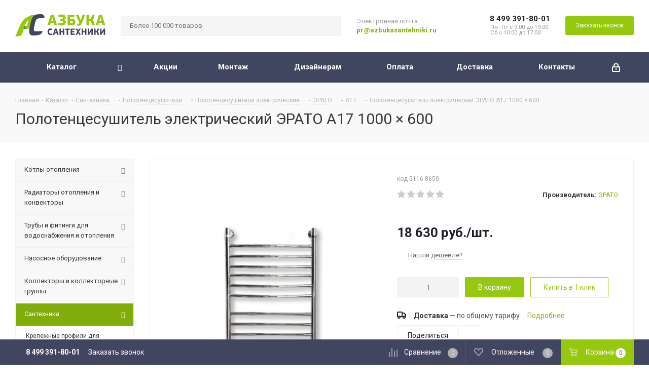

--- FILE ---
content_type: text/html; charset=UTF-8
request_url: https://azbukasantehniki.ru/catalog/santekhnika/polotentsesushiteli/elektricheskie/erato/a17/65241/
body_size: 76494
content:
<!DOCTYPE html>
<html xmlns="http://www.w3.org/1999/xhtml" xml:lang="ru" lang="ru" >
<head><link rel="canonical" href="https://azbukasantehniki.ru/catalog/santekhnika/polotentsesushiteli/elektricheskie/erato/a17/65241/" />
	<title>Полотенцесушитель электрический ЭРАТО А17 1000 × 600 купить в интернет-магазине Азбука Сантехники</title>
	<meta name="viewport" content="initial-scale=1.0, width=device-width" />
	<meta name="HandheldFriendly" content="true" />
	<meta name="yes" content="yes" />
	<meta name="apple-mobile-web-app-status-bar-style" content="black" />
	<meta name="SKYPE_TOOLBAR" content="SKYPE_TOOLBAR_PARSER_COMPATIBLE" />
		<meta http-equiv="Content-Type" content="text/html; charset=UTF-8" />
<meta name="keywords" content="Полотенцесушитель электрический ЭРАТО А17 1000 × 600" />
<meta name="description" content="Купить товар Полотенцесушитель электрический ЭРАТО А17 1000 × 600 по цене 18 630 руб. в каталоге «А17» на Азбука Сантехники. Порадуем скидками, доставим по Москве и области. Отзывы, сертификаты, характеристики." />
<script data-skip-moving="true">(function(w, d, n) {var cl = "bx-core";var ht = d.documentElement;var htc = ht ? ht.className : undefined;if (htc === undefined || htc.indexOf(cl) !== -1){return;}var ua = n.userAgent;if (/(iPad;)|(iPhone;)/i.test(ua)){cl += " bx-ios";}else if (/Android/i.test(ua)){cl += " bx-android";}cl += (/(ipad|iphone|android|mobile|touch)/i.test(ua) ? " bx-touch" : " bx-no-touch");cl += w.devicePixelRatio && w.devicePixelRatio >= 2? " bx-retina": " bx-no-retina";var ieVersion = -1;if (/AppleWebKit/.test(ua)){cl += " bx-chrome";}else if ((ieVersion = getIeVersion()) > 0){cl += " bx-ie bx-ie" + ieVersion;if (ieVersion > 7 && ieVersion < 10 && !isDoctype()){cl += " bx-quirks";}}else if (/Opera/.test(ua)){cl += " bx-opera";}else if (/Gecko/.test(ua)){cl += " bx-firefox";}if (/Macintosh/i.test(ua)){cl += " bx-mac";}ht.className = htc ? htc + " " + cl : cl;function isDoctype(){if (d.compatMode){return d.compatMode == "CSS1Compat";}return d.documentElement && d.documentElement.clientHeight;}function getIeVersion(){if (/Opera/i.test(ua) || /Webkit/i.test(ua) || /Firefox/i.test(ua) || /Chrome/i.test(ua)){return -1;}var rv = -1;if (!!(w.MSStream) && !(w.ActiveXObject) && ("ActiveXObject" in w)){rv = 11;}else if (!!d.documentMode && d.documentMode >= 10){rv = 10;}else if (!!d.documentMode && d.documentMode >= 9){rv = 9;}else if (d.attachEvent && !/Opera/.test(ua)){rv = 8;}if (rv == -1 || rv == 8){var re;if (n.appName == "Microsoft Internet Explorer"){re = new RegExp("MSIE ([0-9]+[\.0-9]*)");if (re.exec(ua) != null){rv = parseFloat(RegExp.$1);}}else if (n.appName == "Netscape"){rv = 11;re = new RegExp("Trident/.*rv:([0-9]+[\.0-9]*)");if (re.exec(ua) != null){rv = parseFloat(RegExp.$1);}}}return rv;}})(window, document, navigator);</script>


<link href="/bitrix/js/ui/fonts/opensans/ui.font.opensans.min.css?17497380212409"  rel="stylesheet" />
<link href="/bitrix/js/main/popup/dist/main.popup.bundle.min.css?174973801823804"  rel="stylesheet" />
<link href="/bitrix/js/main/loader/dist/loader.bundle.min.css?17497380202029"  rel="stylesheet" />
<link href="/bitrix/js/main/core/css/core_viewer.min.css?174973801857920"  rel="stylesheet" />
<link href="/bitrix/cache/css/s1/aspro_next/page_871440f84d016c13fc8c52f9ad03322e/page_871440f84d016c13fc8c52f9ad03322e_v1.css?17497383071679"  rel="stylesheet" />
<link href="/bitrix/cache/css/s1/aspro_next/default_d73c85d102e719e6863afff6d7eab169/default_d73c85d102e719e6863afff6d7eab169_v1.css?1749738296641"  rel="stylesheet" />
<link href="/bitrix/cache/css/s1/aspro_next/template_0e030bfe3d3400f5b0137ac0398e20fe/template_0e030bfe3d3400f5b0137ac0398e20fe_v1.css?17497382871024165"  data-template-style="true" rel="stylesheet" />







<script data-skip-moving='true'>window['asproRecaptcha'] = {params: {'recaptchaColor':'','recaptchaLogoShow':'','recaptchaSize':'','recaptchaBadge':'','recaptchaLang':'ru'},key: '6LdYCvQpAAAAAE2rJih9jb4zXwYypWNWR6QZx83-',ver: '3'};</script>
<script data-skip-moving='true'>!function(c,t,e,n,p){function a(e){var a=t.getElementById(e);if(a&&!(a.className.indexOf("g-recaptcha")<0)&&c.grecaptcha&&!a.children.length)if("3"==c[p].ver)a.innerHTML='<textarea class="g-recaptcha-response" style="display:none;resize:0;" name="g-recaptcha-response"></textarea>',grecaptcha.ready(function(){grecaptcha.execute(c[p].key,{action:"maxscore"}).then(function(e){a.innerHTML='<textarea class="g-recaptcha-response" style="display:none;resize:0;" name="g-recaptcha-response">'+e+"</textarea>"})});else{var r=grecaptcha.render(e,{sitekey:c[p].key+"",theme:c[p].params.recaptchaColor+"",size:c[p].params.recaptchaSize+"",callback:"onCaptchaVerify"+c[p].params.recaptchaSize,badge:c[p].params.recaptchaBadge});$(a).attr("data-widgetid",r)}}c.onLoadRenderRecaptcha=function(){for(var e in c[n].args)c[n].args.hasOwnProperty(e)&&a(c[n].args[e][0]);c[n]=function(e){a(e)}},c[n]=c[n]||function(){var e,a,r;c[n].args=c[n].args||[],c[n].args.push(arguments),a="recaptchaApiLoader",(e=t).getElementById(a)||((r=e.createElement("script")).id=a,r.src="//www.google.com/recaptcha/api.js?hl="+c[p].params.recaptchaLang+"&onload=onLoadRenderRecaptcha&render="+("3"==c[p].ver?c[p].key:"explicit"),e.head.appendChild(r))}}(window,document,0,"renderRecaptchaById","asproRecaptcha");</script>
<script data-skip-moving='true'>!function(){function i(a){for(var e=a;e;)if("form"===(e=e.parentNode).nodeName.toLowerCase())return e;return null}function s(a){var e=[],t=null,n=!1;void 0!==a&&(n=null!==a),t=n?a.getElementsByTagName("input"):document.getElementsByName("captcha_word");for(var r=0;r<t.length;r++)"captcha_word"===t[r].name&&e.push(t[r]);return e}function l(a){for(var e=[],t=a.getElementsByTagName("img"),n=0;n<t.length;n++)!/\/bitrix\/tools\/captcha.php\?(captcha_code|captcha_sid)=[^>]*?/i.test(t[n].src)&&"captcha"!==t[n].id||e.push(t[n]);return e}function h(a){var e="recaptcha-dynamic-"+(new Date).getTime();if(null!==document.getElementById(e)){for(var t=null;t=Math.floor(65535*Math.random()),null!==document.getElementById(e+t););e+=t}var n=document.createElement("div");n.id=e,n.className="g-recaptcha",n.attributes["data-sitekey"]=window.asproRecaptcha.key,a.parentNode&&(a.parentNode.className+=" recaptcha_text",a.parentNode.replaceChild(n,a)),renderRecaptchaById(e)}function a(){for(var a,e,t,n,r=function(){var a=s(null);if(0===a.length)return[];for(var e=[],t=0;t<a.length;t++){var n=i(a[t]);null!==n&&e.push(n)}return e}(),c=0;c<r.length;c++){var o=r[c],p=s(o);if(0!==p.length){var d=l(o);if(0!==d.length){for(a=0;a<p.length;a++)h(p[a]);for(a=0;a<d.length;a++)t=d[a],void 0,n="[data-uri]",t.attributes.src=n,t.style.display="none","src"in t&&(t.parentNode&&(t.parentNode.className+=" recaptcha_tmp_img"),t.src=n);e=o,"function"==typeof $&&$(e).find(".captcha-row label > span").length&&$(e).find(".captcha-row label > span").html(BX.message("RECAPTCHA_TEXT")+' <span class="star">*</span>')}}}}document.addEventListener?document.addEventListener("DOMNodeInserted",function(){try{return function(){if("undefined"!=typeof renderRecaptchaById)for(var a=document.getElementsByClassName("g-recaptcha"),e=0;e<a.length;e++){var t=a[e];if(0===t.innerHTML.length){var n=t.id;if("string"==typeof n&&0!==n.length){if("function"==typeof $){var r=$(t).closest(".captcha-row");r.length&&("3"==window.asproRecaptcha.ver?r.hide():(r.addClass(window.asproRecaptcha.params.recaptchaSize+" logo_captcha_"+window.asproRecaptcha.params.recaptchaLogoShow+" "+window.asproRecaptcha.params.recaptchaBadge),r.find(".captcha_image").addClass("recaptcha_tmp_img"),r.find(".captcha_input").addClass("recaptcha_text"),"invisible"!==window.asproRecaptcha.params.recaptchaSize&&(r.find("input.recaptcha").length||$('<input type="text" class="recaptcha" value="" />').appendTo(r))))}renderRecaptchaById(n)}}}}(),window.renderRecaptchaById&&window.asproRecaptcha&&window.asproRecaptcha.key?(a(),!0):(console.error("Bad captcha keys or module error"),!0)}catch(a){return console.error(a),!0}},!1):console.warn("Your browser does not support dynamic ReCaptcha replacement")}();</script>
<link href="https://fonts.googleapis.com/css?family=Roboto:300,400,700&amp;subset=cyrillic" rel="stylesheet">
<link rel="shortcut icon" href="/favicon.ico?1749738042" type="image/x-icon" />
<link rel="apple-touch-icon" sizes="180x180" href="/upload/CNext/1c1/1c16a64f008699796b3c1dbfbc0ddaf0.png" />
<meta property="og:description" content="Купить товар Полотенцесушитель электрический ЭРАТО А17 1000 × 600 по цене 18 630 руб. в каталоге «А17» на Азбука Сантехники. Порадуем скидками, доставим по Москве и области. Отзывы, сертификаты, характеристики." />
<meta property="og:image" content="https://azbukasantehniki.ru:443https:/static.azbukasantehniki.ru/iblock/e3e/e3e8e554d23b14fb727b243e6e0319f7/7c836465f7e725cd889ea93b3c12843f.png" />
<link rel="image_src" href="https://azbukasantehniki.ru:443https:/static.azbukasantehniki.ru/iblock/e3e/e3e8e554d23b14fb727b243e6e0319f7/7c836465f7e725cd889ea93b3c12843f.png"  />
<meta property="og:title" content="Полотенцесушитель электрический ЭРАТО А17 1000 × 600 купить в интернет-магазине Азбука Сантехники" />
<meta property="og:type" content="website" />
<meta property="og:url" content="https://azbukasantehniki.ru:443/catalog/santekhnika/polotentsesushiteli/elektricheskie/erato/a17/65241/" />


<!--'start_frame_cache_TVwM3R'--><!-- Bitrix24.LiveChat external config -->
<!-- /Bitrix24.LiveChat external config -->
<!--'end_frame_cache_TVwM3R'-->



	<link rel="preload" href="/bitrix/templates/aspro_next/vendor/fonts/font-awesome/fonts/fontawesome-webfont.woff2" as="font" type="font/woff2" crossorigin="anonymous">
		</head>
<body class="site_s1 fill_bg_n " id="main">
	<div id="panel"></div>
	
	





				<!--'start_frame_cache_basketitems-component-block'-->												<div id="ajax_basket"></div>
					<!--'end_frame_cache_basketitems-component-block'-->							
	<div class="wrapper1  catalog_page basket_bottom basket_fill_DARK side_LEFT catalog_icons_N banner_auto  mheader-v1 header-v8 regions_N fill_N footer-vcustom front-vindex1 mfixed_Y mfixed_view_scroll_top title-v2 with_phones">
		
		<div class="header_wrap visible-lg visible-md title-v2">
			<header id="header">
				<div class="header-v8 header-wrapper">
	<div class="logo_and_menu-row">
		<div class="logo-row">
			<div class="maxwidth-theme">
				<div class="row">
					<div class="logo-block col-md-2 col-sm-3">
						<div class="logo">
							<a href="/"><img src="/upload/CNext/dcd/dcdccc077ceec3f0de60e867821dd964.svg" alt="АзбукаСантехники.Ру" title="АзбукаСантехники.Ру" /></a>						</div>
					</div>
										<div class="col-md-4 search_wrap">
						<div class="search-block inner-table-block">
											<div class="search-wrapper">
				<div id="title-search_fixed">
					<form action="/catalog/" class="search">
						<div class="search-input-div">
							<input class="search-input" id="title-search-input_fixed" type="text" name="q" value="" placeholder="Более 100 000 товаров" size="20" maxlength="50" autocomplete="off" />
						</div>
						<div class="search-button-div">
							<button class="btn btn-search" type="submit" name="s" value="Найти"><i class="svg svg-search svg-black"></i></button>
							<span class="close-block inline-search-hide"><span class="svg svg-close close-icons"></span></span>
						</div>
					</form>
				</div>
			</div>
							</div>
					</div>
					<div class="col-md-2 visible-lg">
						<div class="top-description">
							<!--noindex-->
Электронная почта:<br>
<div>
 <b><a href="mailto:pr@azbukasantehniki.ru">pr@azbukasantehniki.ru</a></b>
</div>
<!--/noindex-->						</div>
					</div>
					<div class="right-icons pull-right">
						<div class="phone-block with_btn">
															<div class="inner-table-block">
																				<!-- noindex -->
			<div class="phone">
				<i class="svg svg-phone"></i>
				<a rel="nofollow" href="tel:84993918001">8 499 391-80-01</a>
							</div>
			<!-- /noindex -->
																<div class="schedule">
										<div>
	 Пн–Пт с 9:00 до 19:00
</div>
<div>
	 Сб с 10:00 до 17:00
</div>
<div style="padding-top: 5px">
	 <!-- Москва, Рябиновая ул., 41к1, ТЦ MADEX -->
</div>									</div>
								</div>
																						<div class="inner-table-block">
									<span class="callback-block animate-load twosmallfont colored btn-default btn" data-event="jqm" data-param-form_id="CALLBACK" data-name="callback">Заказать звонок</span>
								</div>
													</div>
					</div>
				</div>
			</div>
		</div>	</div>
	<div class="menu-row middle-block bgdark sliced">
		<div class="maxwidth-theme">
			<div class="row">
				<div class="col-md-12">
					<div class="right-icons pull-right">
						<div class="pull-right">
																		</div>
						<div class="pull-right">
							<div class="wrap_icon inner-table-block">
								
		<!--'start_frame_cache_header-auth-block1'-->			<!-- noindex --><a rel="nofollow" title="Мой кабинет" class="personal-link dark-color animate-load" data-event="jqm" data-param-type="auth" data-param-backurl="/catalog/santekhnika/polotentsesushiteli/elektricheskie/erato/a17/65241/index.php" data-name="auth" href="/personal/"><i class="svg inline  svg-inline-cabinet" aria-hidden="true" title="Мой кабинет"><svg xmlns="http://www.w3.org/2000/svg" width="16" height="17" viewBox="0 0 16 17">
  <defs>
    <style>
      .loccls-1 {
        fill: #222;
        fill-rule: evenodd;
      }
    </style>
  </defs>
  <path class="loccls-1" d="M14,17H2a2,2,0,0,1-2-2V8A2,2,0,0,1,2,6H3V4A4,4,0,0,1,7,0H9a4,4,0,0,1,4,4V6h1a2,2,0,0,1,2,2v7A2,2,0,0,1,14,17ZM11,4A2,2,0,0,0,9,2H7A2,2,0,0,0,5,4V6h6V4Zm3,4H2v7H14V8ZM8,9a1,1,0,0,1,1,1v2a1,1,0,0,1-2,0V10A1,1,0,0,1,8,9Z"/>
</svg>
</i></a><!-- /noindex -->		<!--'end_frame_cache_header-auth-block1'-->
								</div>
						</div>
					</div>
					<div class="menu-only">
						<nav class="mega-menu sliced">
								<div class="table-menu">
		<table>
			<tr>
									
										<td class="menu-item unvisible dropdown catalog wide_menu  active">
						<div class="wrap">
							<a class="dropdown-toggle" href="/catalog/">
								<div>
																		Каталог									<div class="line-wrapper"><span class="line"></span></div>
								</div>
							</a>
															<span class="tail"></span>
								<ul class="dropdown-menu">
																																							<li class="  has_img">
																								<div class="menu_img"><img src="https://static.azbukasantehniki.ru/resize_cache/3395/d2452356e91f1fa484ea86bcb4bb8673/iblock/137/137ee078d5116cd97be76b16a2a8204c.png" alt="Котлы отопления" title="Котлы отопления" /></div>
																																		<a href="/catalog/kotly_otopleniya_dlya_chastnogo_doma/" title="Котлы отопления"><span class="name">Котлы отопления</span></a>
																					</li>
																																							<li class="  has_img">
																								<div class="menu_img"><img src="https://static.azbukasantehniki.ru/resize_cache/3784/d2452356e91f1fa484ea86bcb4bb8673/iblock/0ed/0edf4adf80f13f1c043720811b4f41b3.png" alt="Радиаторы отопления и конвекторы" title="Радиаторы отопления и конвекторы" /></div>
																																		<a href="/catalog/radiatory_i_konvektory_otopleniya/" title="Радиаторы отопления и конвекторы"><span class="name">Радиаторы отопления и конвекторы</span></a>
																					</li>
																																							<li class="  has_img">
																								<div class="menu_img"><img src="https://static.azbukasantehniki.ru/resize_cache/3854/d2452356e91f1fa484ea86bcb4bb8673/iblock/977/9777413d28864c13124c13ce9d5c0bc5.png" alt="Трубы и фитинги для водоснабжения и отопления" title="Трубы и фитинги для водоснабжения и отопления" /></div>
																																		<a href="/catalog/truby_i_fitingi_dlya_vodosnabzheniya_i_otopleniya/" title="Трубы и фитинги для водоснабжения и отопления"><span class="name">Трубы и фитинги для водоснабжения и отопления</span></a>
																					</li>
																																							<li class="  has_img">
																								<div class="menu_img"><img src="https://static.azbukasantehniki.ru/resize_cache/331954/d2452356e91f1fa484ea86bcb4bb8673/iblock/7b8/7b89ccb82df3189df4c8d7ffe1e08bdc.png" alt="Насосное оборудование" title="Насосное оборудование" /></div>
																																		<a href="/catalog/nasosnoe_oborudovanie/" title="Насосное оборудование"><span class="name">Насосное оборудование</span></a>
																					</li>
																																							<li class="  has_img">
																								<div class="menu_img"><img src="https://static.azbukasantehniki.ru/resize_cache/3820/d2452356e91f1fa484ea86bcb4bb8673/iblock/216/21676d0021a3e9347553afda7c3bae51.png" alt="Коллекторы и коллекторные группы" title="Коллекторы и коллекторные группы" /></div>
																																		<a href="/catalog/kollektory_i_kollektornye_gruppy/" title="Коллекторы и коллекторные группы"><span class="name">Коллекторы и коллекторные группы</span></a>
																					</li>
																																							<li class=" active has_img">
																								<div class="menu_img"><img src="https://static.azbukasantehniki.ru/resize_cache/331948/d2452356e91f1fa484ea86bcb4bb8673/iblock/88a/88a2fa566cedd9a7cb075c9ffdd75d71.png" alt="Сантехника" title="Сантехника" /></div>
																																		<a href="/catalog/santekhnika/" title="Сантехника"><span class="name">Сантехника</span></a>
																					</li>
																																							<li class="  has_img">
																								<div class="menu_img"><img src="https://static.azbukasantehniki.ru/resize_cache/3873/d2452356e91f1fa484ea86bcb4bb8673/iblock/10d/10d98de04a4a899c23cc5c8cb09ad9a3.png" alt="Канализационные трубы и фитинги" title="Канализационные трубы и фитинги" /></div>
																																		<a href="/catalog/kanalizatsionnye_truby_i_fitingi/" title="Канализационные трубы и фитинги"><span class="name">Канализационные трубы и фитинги</span></a>
																					</li>
																																							<li class="  has_img">
																								<div class="menu_img"><img src="https://static.azbukasantehniki.ru/resize_cache/3848/d2452356e91f1fa484ea86bcb4bb8673/iblock/28a/28a84f192ae3251706df746ff53a48bd.png" alt="Теплоизоляция и гофра для труб" title="Теплоизоляция и гофра для труб" /></div>
																																		<a href="/catalog/teploizolyatsiya_i_gofra_dlya_trub/" title="Теплоизоляция и гофра для труб"><span class="name">Теплоизоляция и гофра для труб</span></a>
																					</li>
																																							<li class="  has_img">
																								<div class="menu_img"><img src="https://static.azbukasantehniki.ru/resize_cache/285326/d2452356e91f1fa484ea86bcb4bb8673/iblock/41b/41b6b4d8481a56a0d85d427fb1463cdc.png" alt="Электрооборудование" title="Электрооборудование" /></div>
																																		<a href="/catalog/elektrooborudovanie/" title="Электрооборудование"><span class="name">Электрооборудование</span></a>
																					</li>
																																							<li class="  has_img">
																								<div class="menu_img"><img src="https://static.azbukasantehniki.ru/resize_cache/470065/d2452356e91f1fa484ea86bcb4bb8673/iblock/368/368d9b388f887720b15456751fcddf0e/166438cb7b50c4fa3d5b8f3c1e47a548.jpg" alt="Кондиционеры" title="Кондиционеры" /></div>
																																		<a href="/catalog/konditsionery/" title="Кондиционеры"><span class="name">Кондиционеры</span></a>
																					</li>
																																							<li class="  has_img">
																								<div class="menu_img"><img src="https://static.azbukasantehniki.ru/resize_cache/3254/d2452356e91f1fa484ea86bcb4bb8673/iblock/82b/82b1c4f0f07e873e1efda9f33bdb8c44.png" alt="Баки расширительные мембранные" title="Баки расширительные мембранные" /></div>
																																		<a href="/catalog/baki_rasshiritelnye_membrannye/" title="Баки расширительные мембранные"><span class="name">Баки расширительные мембранные</span></a>
																					</li>
																																							<li class="  has_img">
																								<div class="menu_img"><img src="https://static.azbukasantehniki.ru/resize_cache/331953/d2452356e91f1fa484ea86bcb4bb8673/iblock/412/41266d1c6bf89f4c711cf74bc6813ca6.jpg" alt="Запорная арматура" title="Запорная арматура" /></div>
																																		<a href="/catalog/zapornaya_armatura/" title="Запорная арматура"><span class="name">Запорная арматура</span></a>
																					</li>
																																							<li class="  has_img">
																								<div class="menu_img"><img src="https://static.azbukasantehniki.ru/resize_cache/3807/d2452356e91f1fa484ea86bcb4bb8673/iblock/b8d/b8d40dc3de4c1bec7dc399f263305128.png" alt="Регулирующая арматура" title="Регулирующая арматура" /></div>
																																		<a href="/catalog/reguliruyushchaya_armatura/" title="Регулирующая арматура"><span class="name">Регулирующая арматура</span></a>
																					</li>
																																							<li class="  has_img">
																								<div class="menu_img"><img src="https://static.azbukasantehniki.ru/resize_cache/3793/d2452356e91f1fa484ea86bcb4bb8673/iblock/e48/e483effc39ab7f028a01cdc67cd0b4e9.png" alt="Предохранительная арматура" title="Предохранительная арматура" /></div>
																																		<a href="/catalog/predokhranitelnaya_armatura/" title="Предохранительная арматура"><span class="name">Предохранительная арматура</span></a>
																					</li>
																																							<li class="  has_img">
																								<div class="menu_img"><img src="https://static.azbukasantehniki.ru/resize_cache/3799/d2452356e91f1fa484ea86bcb4bb8673/iblock/58c/58cb7879f7758195293cd4ed9d26cd3b.png" alt="Измерительные приборы" title="Измерительные приборы" /></div>
																																		<a href="/catalog/izmeritelnye_pribory/" title="Измерительные приборы"><span class="name">Измерительные приборы</span></a>
																					</li>
																																							<li class="  has_img">
																								<div class="menu_img"><img src="https://static.azbukasantehniki.ru/resize_cache/331951/d2452356e91f1fa484ea86bcb4bb8673/iblock/d16/d16e7ad82607941df082440ea2e84597.jpg" alt="Фильтрация воды" title="Фильтрация воды" /></div>
																																		<a href="/catalog/filtratsiya_vody/" title="Фильтрация воды"><span class="name">Фильтрация воды</span></a>
																					</li>
																																							<li class="  has_img">
																								<div class="menu_img"><img src="https://static.azbukasantehniki.ru/resize_cache/3361/d2452356e91f1fa484ea86bcb4bb8673/iblock/4bd/4bd0282810e648bec68d77a08972ca8c.png" alt="Теплый пол электрический" title="Теплый пол электрический" /></div>
																																		<a href="/catalog/teplyy_pol/" title="Теплый пол электрический"><span class="name">Теплый пол электрический</span></a>
																					</li>
																																							<li class="  has_img">
																								<div class="menu_img"><img src="https://static.azbukasantehniki.ru/resize_cache/3865/d2452356e91f1fa484ea86bcb4bb8673/iblock/2fa/2fa2cdc32ed8a272470e3cb70e66e545.png" alt="Расходные материалы" title="Расходные материалы" /></div>
																																		<a href="/catalog/raskhodnye_materialy/" title="Расходные материалы"><span class="name">Расходные материалы</span></a>
																					</li>
																																							<li class="  has_img">
																								<div class="menu_img"><img src="https://static.azbukasantehniki.ru/resize_cache/3392/d2452356e91f1fa484ea86bcb4bb8673/iblock/f37/f37507ad9d0a3fed0e0176bdc60ef500.png" alt="Инструменты для монтажа труб" title="Инструменты для монтажа труб" /></div>
																																		<a href="/catalog/instrumenty_dlya_montazha_trub/" title="Инструменты для монтажа труб"><span class="name">Инструменты для монтажа труб</span></a>
																					</li>
																																							<li class="  has_img">
																								<div class="menu_img"><img src="https://static.azbukasantehniki.ru/resize_cache/3828/d2452356e91f1fa484ea86bcb4bb8673/iblock/2a0/2a047ca05dc6db69f4c5f7944737560c.png" alt="Арматура для котельной" title="Арматура для котельной" /></div>
																																		<a href="/catalog/armatura_dlya_kotelnoy/" title="Арматура для котельной"><span class="name">Арматура для котельной</span></a>
																					</li>
																																							<li class="  has_img">
																								<div class="menu_img"><img src="https://static.azbukasantehniki.ru/resize_cache/3501/d2452356e91f1fa484ea86bcb4bb8673/iblock/2ad/2add6a48d5fae059f3cd97cd20daee2f.png" alt="Дренажные системы" title="Дренажные системы" /></div>
																																		<a href="/catalog/drenazhnye_sistemy/" title="Дренажные системы"><span class="name">Дренажные системы</span></a>
																					</li>
																																							<li class="  has_img">
																								<div class="menu_img"><img src="https://static.azbukasantehniki.ru/resize_cache/3518/d2452356e91f1fa484ea86bcb4bb8673/iblock/e78/e7882e8612eecb16c90d3795aedefe1f.png" alt="Инсталляция" title="Инсталляция" /></div>
																																		<a href="/catalog/installyatsiya/" title="Инсталляция"><span class="name">Инсталляция</span></a>
																					</li>
																																							<li class="  has_img">
																								<div class="menu_img"><img src="https://static.azbukasantehniki.ru/resize_cache/3602/d2452356e91f1fa484ea86bcb4bb8673/iblock/3ac/3acc32f71f3e597f30bdbfdf39ff0ffb.png" alt="Водонагреватели" title="Водонагреватели" /></div>
																																		<a href="/catalog/vodonagrevateli/" title="Водонагреватели"><span class="name">Водонагреватели</span></a>
																					</li>
																	</ul>
													</div>
					</td>
									
										<td class="menu-item unvisible    ">
						<div class="wrap">
							<a class="" href="/sale/">
								<div>
																		Акции									<div class="line-wrapper"><span class="line"></span></div>
								</div>
							</a>
													</div>
					</td>
									
										<td class="menu-item unvisible    ">
						<div class="wrap">
							<a class="" href="/projects/">
								<div>
																		Монтаж									<div class="line-wrapper"><span class="line"></span></div>
								</div>
							</a>
													</div>
					</td>
									
										<td class="menu-item unvisible    ">
						<div class="wrap">
							<a class="" href="/dizajneram_i_arhitektoram/">
								<div>
																		Дизайнерам									<div class="line-wrapper"><span class="line"></span></div>
								</div>
							</a>
													</div>
					</td>
									
										<td class="menu-item unvisible    ">
						<div class="wrap">
							<a class="" href="/help/payment/">
								<div>
																		Оплата									<div class="line-wrapper"><span class="line"></span></div>
								</div>
							</a>
													</div>
					</td>
									
										<td class="menu-item unvisible    ">
						<div class="wrap">
							<a class="" href="/help/delivery/">
								<div>
																		Доставка									<div class="line-wrapper"><span class="line"></span></div>
								</div>
							</a>
													</div>
					</td>
									
										<td class="menu-item unvisible    ">
						<div class="wrap">
							<a class="" href="/contacts/">
								<div>
																		Контакты									<div class="line-wrapper"><span class="line"></span></div>
								</div>
							</a>
													</div>
					</td>
				
				<td class="menu-item dropdown js-dropdown nosave unvisible">
					<div class="wrap">
						<a class="dropdown-toggle more-items" href="#">
							<span>Ещё</span>
						</a>
						<span class="tail"></span>
						<ul class="dropdown-menu"></ul>
					</div>
				</td>

			</tr>
		</table>
	</div>
						</nav>
					</div>
				</div>
			</div>
		</div>
	</div>
	<div class="line-row visible-xs"></div>
</div>			</header>
		</div>
		
					<div id="headerfixed">
				<div class="wrapper_inner">
	<div class="logo-row v1 row margin0">
		<div class="pull-left">
			<div class="inner-table-block sep-left nopadding logo-block">
				<div class="logo">
					<a href="/"><img src="/upload/CNext/dcd/dcdccc077ceec3f0de60e867821dd964.svg" alt="АзбукаСантехники.Ру" title="АзбукаСантехники.Ру" /></a>				</div>
			</div>
		</div>
		<div class="pull-left">
			<div class="inner-table-block menu-block rows sep-left">
				<div class="title"><i class="svg svg-burger"></i>Меню&nbsp;&nbsp;<i class="fa fa-angle-down"></i></div>
				<div class="navs table-menu js-nav">
						<ul class="nav nav-pills responsive-menu visible-xs" id="mainMenuF">
								<li class=" ">
				<a class="" href="/index.php" title="Главная">
					Главная									</a>
							</li>
								<li class="dropdown active">
				<a class="dropdown-toggle" href="/catalog/" title="Каталог">
					Каталог											<i class="fa fa-angle-right"></i>
									</a>
									<ul class="dropdown-menu fixed_menu_ext">
																				<li class="dropdown-submenu dropdown-toggle ">
								<a href="/catalog/kotly_otopleniya_dlya_chastnogo_doma/" title="Котлы отопления">
									Котлы отопления																			&nbsp;<i class="fa fa-angle-right"></i>
																	</a>
																	<ul class="dropdown-menu fixed_menu_ext">
																																<li class=" ">
												<a href="/catalog/kotly_otopleniya_dlya_chastnogo_doma/kotel_gazovyy_nastennyy/" title="Настенные газовые котлы">
													Настенные газовые котлы																									</a>
																							</li>
																																<li class=" ">
												<a href="/catalog/kotly_otopleniya_dlya_chastnogo_doma/kotel_gazovyy_napolnyy/" title="Напольные газовые котлы">
													Напольные газовые котлы																									</a>
																							</li>
																																<li class=" ">
												<a href="/catalog/kotly_otopleniya_dlya_chastnogo_doma/kotel_gazovyy_kondensatsionnyy_nastennyy/" title="Конденсационные котлы газовые настенные">
													Конденсационные котлы газовые настенные																									</a>
																							</li>
																																<li class=" ">
												<a href="/catalog/kotly_otopleniya_dlya_chastnogo_doma/kotel_gazovyy_kondensatsionnyy_napolnyy/" title="Конденсационные котлы газовые напольные">
													Конденсационные котлы газовые напольные																									</a>
																							</li>
																																<li class=" ">
												<a href="/catalog/kotly_otopleniya_dlya_chastnogo_doma/elektricheskiy_kotel/" title="Электрические котлы">
													Электрические котлы																									</a>
																							</li>
																																<li class=" ">
												<a href="/catalog/kotly_otopleniya_dlya_chastnogo_doma/tverdotoplivnyy_kotel/" title="Твердотопливные котлы">
													Твердотопливные котлы																									</a>
																							</li>
																																<li class=" ">
												<a href="/catalog/kotly_otopleniya_dlya_chastnogo_doma/dizelnyy_kotel/" title="Дизельные котлы">
													Дизельные котлы																									</a>
																							</li>
																																<li class=" ">
												<a href="/catalog/kotly_otopleniya_dlya_chastnogo_doma/avtomatika_dlya_kotlov/" title="Автоматика и комплектующие для котлов">
													Автоматика и комплектующие для котлов																									</a>
																							</li>
																																<li class=" ">
												<a href="/catalog/kotly_otopleniya_dlya_chastnogo_doma/dymokhody_dlya_kotlov/" title="Дымоходы для котлов">
													Дымоходы для котлов																									</a>
																							</li>
																			</ul>
															</li>
																				<li class="dropdown-submenu dropdown-toggle ">
								<a href="/catalog/radiatory_i_konvektory_otopleniya/" title="Радиаторы отопления и конвекторы">
									Радиаторы отопления и конвекторы																			&nbsp;<i class="fa fa-angle-right"></i>
																	</a>
																	<ul class="dropdown-menu fixed_menu_ext">
																																<li class=" ">
												<a href="/catalog/radiatory_i_konvektory_otopleniya/bimetallicheskie_radiatory_otopleniya/" title="Биметаллические радиаторы отопления">
													Биметаллические радиаторы отопления																									</a>
																							</li>
																																<li class=" ">
												<a href="/catalog/radiatory_i_konvektory_otopleniya/monolitnye_bimetallicheskie_radiatory_otopleniya/" title="Монолитные биметаллические радиаторы отопления">
													Монолитные биметаллические радиаторы отопления																									</a>
																							</li>
																																<li class=" ">
												<a href="/catalog/radiatory_i_konvektory_otopleniya/trubchatye_radiatory_otopleniya/" title="Трубчатые радиаторы отопления">
													Трубчатые радиаторы отопления																									</a>
																							</li>
																																<li class=" ">
												<a href="/catalog/radiatory_i_konvektory_otopleniya/gotovye_komplekty_dlya_radiatorov/" title="Готовые комплекты для радиаторов">
													Готовые комплекты для радиаторов																									</a>
																							</li>
																																<li class=" ">
												<a href="/catalog/radiatory_i_konvektory_otopleniya/komplektuyushchie_dlya_radiatorov_otopleniya/" title="Комплектующие для радиаторов отопления">
													Комплектующие для радиаторов отопления																									</a>
																							</li>
																																<li class=" ">
												<a href="/catalog/radiatory_i_konvektory_otopleniya/stalnye_panelnye_radiatory/" title="Стальные панельные радиаторы">
													Стальные панельные радиаторы																									</a>
																							</li>
																																<li class=" ">
												<a href="/catalog/radiatory_i_konvektory_otopleniya/alyuminievye_radiatory_otopleniya/" title="Алюминиевые радиаторы отопления">
													Алюминиевые радиаторы отопления																									</a>
																							</li>
																																<li class=" ">
												<a href="/catalog/radiatory_i_konvektory_otopleniya/teplonositel_dlya_radiatorov_otopleniya/" title="Теплоноситель для радиаторов отопления">
													Теплоноситель для радиаторов отопления																									</a>
																							</li>
																																<li class=" ">
												<a href="/catalog/radiatory_i_konvektory_otopleniya/konvektory_otopleniya/" title="Конвекторы отопления">
													Конвекторы отопления																									</a>
																							</li>
																			</ul>
															</li>
																				<li class="dropdown-submenu dropdown-toggle ">
								<a href="/catalog/truby_i_fitingi_dlya_vodosnabzheniya_i_otopleniya/" title="Трубы и фитинги для водоснабжения и отопления">
									Трубы и фитинги для водоснабжения и отопления																			&nbsp;<i class="fa fa-angle-right"></i>
																	</a>
																	<ul class="dropdown-menu fixed_menu_ext">
																																<li class=" ">
												<a href="/catalog/truby_i_fitingi_dlya_vodosnabzheniya_i_otopleniya/truby_i_fitingi_iz_sshitogo_polietilena/" title="Трубы и фитинги из сшитого полиэтилена">
													Трубы и фитинги из сшитого полиэтилена																									</a>
																							</li>
																																<li class=" ">
												<a href="/catalog/truby_i_fitingi_dlya_vodosnabzheniya_i_otopleniya/fv_plast/" title="FV-plast">
													FV-plast																									</a>
																							</li>
																																<li class=" ">
												<a href="/catalog/truby_i_fitingi_dlya_vodosnabzheniya_i_otopleniya/baenninger/" title="Banninger">
													Banninger																									</a>
																							</li>
																																<li class=" ">
												<a href="/catalog/truby_i_fitingi_dlya_vodosnabzheniya_i_otopleniya/polipropilenovye_truby_i_fitingi/" title="Полипропиленовые трубы и фитинги">
													Полипропиленовые трубы и фитинги																									</a>
																							</li>
																																<li class=" ">
												<a href="/catalog/truby_i_fitingi_dlya_vodosnabzheniya_i_otopleniya/mednye_truby_i_fitingi/" title="Медные трубы и фитинги">
													Медные трубы и фитинги																									</a>
																							</li>
																																<li class=" ">
												<a href="/catalog/truby_i_fitingi_dlya_vodosnabzheniya_i_otopleniya/latunnye_fitingi/" title="Латунные фитинги">
													Латунные фитинги																									</a>
																							</li>
																																<li class=" ">
												<a href="/catalog/truby_i_fitingi_dlya_vodosnabzheniya_i_otopleniya/metalloplastikovye_truby_i_fitingi/" title="Металлопластиковые трубы и фитинги">
													Металлопластиковые трубы и фитинги																									</a>
																							</li>
																																<li class=" ">
												<a href="/catalog/truby_i_fitingi_dlya_vodosnabzheniya_i_otopleniya/truby_i_fitingi_pnd/" title="Трубы и фитинги ПНД">
													Трубы и фитинги ПНД																									</a>
																							</li>
																																<li class=" ">
												<a href="/catalog/truby_i_fitingi_dlya_vodosnabzheniya_i_otopleniya/bronzovye_fitingi/" title="Бронзовые фитинги">
													Бронзовые фитинги																									</a>
																							</li>
																																<li class=" ">
												<a href="/catalog/truby_i_fitingi_dlya_vodosnabzheniya_i_otopleniya/gofrirovannye_truby_i_fitingi/" title="Гофрированные трубы и фитинги">
													Гофрированные трубы и фитинги																									</a>
																							</li>
																																<li class=" ">
												<a href="/catalog/truby_i_fitingi_dlya_vodosnabzheniya_i_otopleniya/stalnye_truby_i_fitingi/" title="Стальные трубы и фитинги">
													Стальные трубы и фитинги																									</a>
																							</li>
																																<li class=" ">
												<a href="/catalog/truby_i_fitingi_dlya_vodosnabzheniya_i_otopleniya/polivochnye_shlangi_i_armatura/" title="Поливочные шланги и арматура">
													Поливочные шланги и арматура																									</a>
																							</li>
																																<li class=" ">
												<a href="/catalog/truby_i_fitingi_dlya_vodosnabzheniya_i_otopleniya/truby_i_fitingi_iz_nerzhaveyushchey_stali/" title="Трубы и фитинги из нержавеющей стали">
													Трубы и фитинги из нержавеющей стали																									</a>
																							</li>
																																<li class=" ">
												<a href="/catalog/truby_i_fitingi_dlya_vodosnabzheniya_i_otopleniya/teplotrassy/" title="Теплотрассы">
													Теплотрассы																									</a>
																							</li>
																			</ul>
															</li>
																				<li class="dropdown-submenu dropdown-toggle ">
								<a href="/catalog/nasosnoe_oborudovanie/" title="Насосное оборудование">
									Насосное оборудование																			&nbsp;<i class="fa fa-angle-right"></i>
																	</a>
																	<ul class="dropdown-menu fixed_menu_ext">
																																<li class=" ">
												<a href="/catalog/nasosnoe_oborudovanie/tsirkulyatsionnye_nasosy/" title="Циркуляционные насосы">
													Циркуляционные насосы																									</a>
																							</li>
																																<li class=" ">
												<a href="/catalog/nasosnoe_oborudovanie/drenazhnye_nasosy/" title="Дренажные насосы">
													Дренажные насосы																									</a>
																							</li>
																																<li class=" ">
												<a href="/catalog/nasosnoe_oborudovanie/kanalizatsionnye_nasosy/" title="Канализационные насосы">
													Канализационные насосы																									</a>
																							</li>
																																<li class=" ">
												<a href="/catalog/nasosnoe_oborudovanie/kolodeznye/" title="Колодезные насосы">
													Колодезные насосы																									</a>
																							</li>
																																<li class=" ">
												<a href="/catalog/nasosnoe_oborudovanie/nasosnye_stantsii_vodosnabzheniya/" title="Насосные станции водоснабжения">
													Насосные станции водоснабжения																									</a>
																							</li>
																																<li class=" ">
												<a href="/catalog/nasosnoe_oborudovanie/skvazhinnye_nasosy/" title="Скважинные насосы">
													Скважинные насосы																									</a>
																							</li>
																																<li class=" ">
												<a href="/catalog/nasosnoe_oborudovanie/vibratsionnye_nasosy/" title="Вибрационные насосы">
													Вибрационные насосы																									</a>
																							</li>
																																<li class=" ">
												<a href="/catalog/nasosnoe_oborudovanie/komplektuyushchie_i_zapchasti_k_nasosam/" title="Комплектующие и запчасти к насосам">
													Комплектующие и запчасти к насосам																									</a>
																							</li>
																			</ul>
															</li>
																				<li class="dropdown-submenu dropdown-toggle ">
								<a href="/catalog/kollektory_i_kollektornye_gruppy/" title="Коллекторы и коллекторные группы">
									Коллекторы и коллекторные группы																			&nbsp;<i class="fa fa-angle-right"></i>
																	</a>
																	<ul class="dropdown-menu fixed_menu_ext">
																																<li class=" ">
												<a href="/catalog/kollektory_i_kollektornye_gruppy/kollektory_raspredelitelnye/" title="Коллекторы распределительные">
													Коллекторы распределительные																									</a>
																							</li>
																																<li class=" ">
												<a href="/catalog/kollektory_i_kollektornye_gruppy/kollektornye_gruppy/" title="Коллекторные группы">
													Коллекторные группы																									</a>
																							</li>
																																<li class=" ">
												<a href="/catalog/kollektory_i_kollektornye_gruppy/kollektory_dlya_kotlov/" title="Коллекторы для котлов">
													Коллекторы для котлов																									</a>
																							</li>
																																<li class=" ">
												<a href="/catalog/kollektory_i_kollektornye_gruppy/nasosno_smesitelnye_uzly_dlya_teplogo_pola/" title="Насосно-смесительные узлы для теплого пола">
													Насосно-смесительные узлы для теплого пола																									</a>
																							</li>
																																<li class=" ">
												<a href="/catalog/kollektory_i_kollektornye_gruppy/kollektornye_shkafy/" title="Коллекторные шкафы">
													Коллекторные шкафы																									</a>
																							</li>
																																<li class=" ">
												<a href="/catalog/kollektory_i_kollektornye_gruppy/evrokonus_i_komplektuyushchie_dlya_kollektorov/" title="Евроконус и комплектующие для коллекторов">
													Евроконус и комплектующие для коллекторов																									</a>
																							</li>
																			</ul>
															</li>
																				<li class="dropdown-submenu dropdown-toggle active">
								<a href="/catalog/santekhnika/" title="Сантехника">
									Сантехника																			&nbsp;<i class="fa fa-angle-right"></i>
																	</a>
																	<ul class="dropdown-menu fixed_menu_ext">
																																<li class=" ">
												<a href="/catalog/santekhnika/krepezhnye_profili_dlya_installyatsiy/" title="Крепежные профили для инсталляций">
													Крепежные профили для инсталляций																									</a>
																							</li>
																																<li class=" ">
												<a href="/catalog/santekhnika/izmelchiteli_pishchevykh_otkhodov/" title="Измельчители пищевых отходов">
													Измельчители пищевых отходов																									</a>
																							</li>
																																<li class=" ">
												<a href="/catalog/santekhnika/sifony_gofrotruby_sliv_dlya_unitaza/" title="Сифоны, гофротрубы, слив для унитаза">
													Сифоны, гофротрубы, слив для унитаза																									</a>
																							</li>
																																<li class=" ">
												<a href="/catalog/santekhnika/trapy_i_dushevye_lotki/" title="Трапы и душевые лотки">
													Трапы и душевые лотки																									</a>
																							</li>
																																<li class=" ">
												<a href="/catalog/santekhnika/santekhnicheskie_lyuki/" title="Люки сантехнические (ревизионные)">
													Люки сантехнические (ревизионные)																									</a>
																							</li>
																																<li class=" active">
												<a href="/catalog/santekhnika/polotentsesushiteli/" title="Полотенцесушители">
													Полотенцесушители																									</a>
																							</li>
																																<li class=" ">
												<a href="/catalog/santekhnika/smesiteli/" title="Смесители">
													Смесители																									</a>
																							</li>
																			</ul>
															</li>
																				<li class="dropdown-submenu dropdown-toggle ">
								<a href="/catalog/kanalizatsionnye_truby_i_fitingi/" title="Канализационные трубы и фитинги">
									Канализационные трубы и фитинги																			&nbsp;<i class="fa fa-angle-right"></i>
																	</a>
																	<ul class="dropdown-menu fixed_menu_ext">
																																<li class=" ">
												<a href="/catalog/kanalizatsionnye_truby_i_fitingi/naruzhnaya_kanalizatsiya_pvkh_ryzhaya/" title="Наружная канализация ПВХ (рыжая)">
													Наружная канализация ПВХ (рыжая)																									</a>
																							</li>
																																<li class=" ">
												<a href="/catalog/kanalizatsionnye_truby_i_fitingi/vnutrennyaya_kanalizatsiya_seraya/" title="Внутренняя канализация (серая)">
													Внутренняя канализация (серая)																									</a>
																							</li>
																																<li class=" ">
												<a href="/catalog/kanalizatsionnye_truby_i_fitingi/besshumnaya_kanalizatsiya/" title="Бесшумная канализация">
													Бесшумная канализация																									</a>
																							</li>
																			</ul>
															</li>
																				<li class="dropdown-submenu dropdown-toggle ">
								<a href="/catalog/teploizolyatsiya_i_gofra_dlya_trub/" title="Теплоизоляция и гофра для труб">
									Теплоизоляция и гофра для труб																			&nbsp;<i class="fa fa-angle-right"></i>
																	</a>
																	<ul class="dropdown-menu fixed_menu_ext">
																																<li class=" ">
												<a href="/catalog/teploizolyatsiya_i_gofra_dlya_trub/teploizolyatsiya_dlya_trub/" title="Теплоизоляция для труб">
													Теплоизоляция для труб																									</a>
																							</li>
																																<li class=" ">
												<a href="/catalog/teploizolyatsiya_i_gofra_dlya_trub/gofra_dlya_trub/" title="Гофра для труб">
													Гофра для труб																									</a>
																							</li>
																																<li class=" ">
												<a href="/catalog/teploizolyatsiya_i_gofra_dlya_trub/materialy_dlya_montazha_teploizolyatsii/" title="Материалы для монтажа теплоизоляции">
													Материалы для монтажа теплоизоляции																									</a>
																							</li>
																																<li class=" ">
												<a href="/catalog/teploizolyatsiya_i_gofra_dlya_trub/maty_dlya_teplogo_pola/" title="Маты для теплого пола">
													Маты для теплого пола																									</a>
																							</li>
																			</ul>
															</li>
																				<li class="dropdown-submenu dropdown-toggle ">
								<a href="/catalog/elektrooborudovanie/" title="Электрооборудование">
									Электрооборудование																			&nbsp;<i class="fa fa-angle-right"></i>
																	</a>
																	<ul class="dropdown-menu fixed_menu_ext">
																																<li class=" ">
												<a href="/catalog/elektrooborudovanie/nizkovoltnoe_oborudovanie/" title="Низковольтное оборудование">
													Низковольтное оборудование																									</a>
																							</li>
																																<li class=" ">
												<a href="/catalog/elektrooborudovanie/obogrev_trub_ploshchadok_i_otkosov/" title="Обогрев труб, площадок и откосов">
													Обогрев труб, площадок и откосов																									</a>
																							</li>
																			</ul>
															</li>
																				<li class="dropdown-submenu dropdown-toggle ">
								<a href="/catalog/konditsionery/" title="Кондиционеры">
									Кондиционеры																			&nbsp;<i class="fa fa-angle-right"></i>
																	</a>
																	<ul class="dropdown-menu fixed_menu_ext">
																																<li class=" ">
												<a href="/catalog/konditsionery/ballu/" title="Ballu">
													Ballu																									</a>
																							</li>
																																<li class=" ">
												<a href="/catalog/konditsionery/electrolux/" title="Electrolux">
													Electrolux																									</a>
																							</li>
																			</ul>
															</li>
																				<li class="dropdown-submenu dropdown-toggle ">
								<a href="/catalog/baki_rasshiritelnye_membrannye/" title="Баки расширительные мембранные">
									Баки расширительные мембранные																			&nbsp;<i class="fa fa-angle-right"></i>
																	</a>
																	<ul class="dropdown-menu fixed_menu_ext">
																																<li class=" ">
												<a href="/catalog/baki_rasshiritelnye_membrannye/komplektuyushchie_k_rasshiritelnym_membrannym_bakam/" title="Комплектующие к расширительным мембранным бакам">
													Комплектующие к расширительным мембранным бакам																									</a>
																							</li>
																																<li class=" ">
												<a href="/catalog/baki_rasshiritelnye_membrannye/dlya_vodosnabzheniya/" title="Для водоснабжения">
													Для водоснабжения																									</a>
																							</li>
																																<li class=" ">
												<a href="/catalog/baki_rasshiritelnye_membrannye/dlya_otopleniya/" title="Для отопления">
													Для отопления																									</a>
																							</li>
																			</ul>
															</li>
																				<li class="dropdown-submenu dropdown-toggle ">
								<a href="/catalog/zapornaya_armatura/" title="Запорная арматура">
									Запорная арматура																			&nbsp;<i class="fa fa-angle-right"></i>
																	</a>
																	<ul class="dropdown-menu fixed_menu_ext">
																																<li class=" ">
												<a href="/catalog/zapornaya_armatura/krany_sharovye_dlya_vody/" title="Краны шаровые для воды">
													Краны шаровые для воды																									</a>
																							</li>
																																<li class=" ">
												<a href="/catalog/zapornaya_armatura/ventili_i_krany_dlya_bytovoy_tekhniki/" title="Вентили и краны для бытовой техники">
													Вентили и краны для бытовой техники																									</a>
																							</li>
																																<li class=" ">
												<a href="/catalog/zapornaya_armatura/krany_sharovye_dlya_gaza/" title="Краны шаровые для газа">
													Краны шаровые для газа																									</a>
																							</li>
																																<li class=" ">
												<a href="/catalog/zapornaya_armatura/krany_nezamerzayushchie/" title="Краны незамерзающие">
													Краны незамерзающие																									</a>
																							</li>
																			</ul>
															</li>
																				<li class="dropdown-submenu dropdown-toggle ">
								<a href="/catalog/reguliruyushchaya_armatura/" title="Регулирующая арматура">
									Регулирующая арматура																			&nbsp;<i class="fa fa-angle-right"></i>
																	</a>
																	<ul class="dropdown-menu fixed_menu_ext">
																																<li class=" ">
												<a href="/catalog/reguliruyushchaya_armatura/ventili_i_krany_dlya_radiatorov_otopleniya/" title="Вентили и краны для радиаторов отопления">
													Вентили и краны для радиаторов отопления																									</a>
																							</li>
																																<li class=" ">
												<a href="/catalog/reguliruyushchaya_armatura/termogolovki_dlya_radiatorov_otopleniya/" title="Термоголовки для радиаторов отопления">
													Термоголовки для радиаторов отопления																									</a>
																							</li>
																																<li class=" ">
												<a href="/catalog/reguliruyushchaya_armatura/termostaticheskie_smesitelnye_klapany/" title="Термостатические смесительные клапаны">
													Термостатические смесительные клапаны																									</a>
																							</li>
																																<li class=" ">
												<a href="/catalog/reguliruyushchaya_armatura/balansirovochnye_klapany/" title="Балансировочные клапаны">
													Балансировочные клапаны																									</a>
																							</li>
																																<li class=" ">
												<a href="/catalog/reguliruyushchaya_armatura/smesitelnye_klapany/" title="Смесительные клапаны">
													Смесительные клапаны																									</a>
																							</li>
																																<li class=" ">
												<a href="/catalog/reguliruyushchaya_armatura/elektroprivody_dlya_smesitelnykh_klapanov/" title="Электроприводы для смесительных клапанов">
													Электроприводы для смесительных клапанов																									</a>
																							</li>
																																<li class=" ">
												<a href="/catalog/reguliruyushchaya_armatura/regulyator_temperatury_dlya_tyeplogo_pola/" title="Регулятор температуры для тёплого пола">
													Регулятор температуры для тёплого пола																									</a>
																							</li>
																			</ul>
															</li>
																				<li class="dropdown-submenu dropdown-toggle ">
								<a href="/catalog/predokhranitelnaya_armatura/" title="Предохранительная арматура">
									Предохранительная арматура																			&nbsp;<i class="fa fa-angle-right"></i>
																	</a>
																	<ul class="dropdown-menu fixed_menu_ext">
																																<li class=" ">
												<a href="/catalog/predokhranitelnaya_armatura/obratnye_klapany/" title="Обратные клапаны">
													Обратные клапаны																									</a>
																							</li>
																																<li class=" ">
												<a href="/catalog/predokhranitelnaya_armatura/reduktory_davleniya/" title="Редукторы давления">
													Редукторы давления																									</a>
																							</li>
																																<li class=" ">
												<a href="/catalog/predokhranitelnaya_armatura/vozdukhootvodchiki/" title="Воздухоотводчики">
													Воздухоотводчики																									</a>
																							</li>
																																<li class=" ">
												<a href="/catalog/predokhranitelnaya_armatura/gruppy_bezopasnosti_dlya_otopleniya/" title="Группы безопасности для отопления">
													Группы безопасности для отопления																									</a>
																							</li>
																																<li class=" ">
												<a href="/catalog/predokhranitelnaya_armatura/predokhranitelnye_klapany/" title="Предохранительные клапаны">
													Предохранительные клапаны																									</a>
																							</li>
																																<li class=" ">
												<a href="/catalog/predokhranitelnaya_armatura/zashchita_ot_protechek_vody/" title="Защита от протечек воды">
													Защита от протечек воды																									</a>
																							</li>
																																<li class=" ">
												<a href="/catalog/predokhranitelnaya_armatura/podpitochnyy_klapan/" title="Подпиточный клапан">
													Подпиточный клапан																									</a>
																							</li>
																																<li class=" ">
												<a href="/catalog/predokhranitelnaya_armatura/elektromagnitnyy_klapan/" title="Электромагнитный клапан">
													Электромагнитный клапан																									</a>
																							</li>
																																<li class=" ">
												<a href="/catalog/predokhranitelnaya_armatura/kompensatory_gidroudarov/" title="Компенсаторы гидроударов">
													Компенсаторы гидроударов																									</a>
																							</li>
																																<li class=" ">
												<a href="/catalog/predokhranitelnaya_armatura/separatory_vozdukha_i_shlama/" title="Сепараторы воздуха и шлама">
													Сепараторы воздуха и шлама																									</a>
																							</li>
																			</ul>
															</li>
																				<li class="dropdown-submenu dropdown-toggle ">
								<a href="/catalog/izmeritelnye_pribory/" title="Измерительные приборы">
									Измерительные приборы																			&nbsp;<i class="fa fa-angle-right"></i>
																	</a>
																	<ul class="dropdown-menu fixed_menu_ext">
																																<li class=" ">
												<a href="/catalog/izmeritelnye_pribory/schetchiki_vody/" title="Счетчики воды">
													Счетчики воды																									</a>
																							</li>
																																<li class=" ">
												<a href="/catalog/izmeritelnye_pribory/manometry_davleniya_vody/" title="Манометры давления воды">
													Манометры давления воды																									</a>
																							</li>
																																<li class=" ">
												<a href="/catalog/izmeritelnye_pribory/termometry_vody/" title="Термометры воды">
													Термометры воды																									</a>
																							</li>
																																<li class=" ">
												<a href="/catalog/izmeritelnye_pribory/termomanometry/" title="Термоманометры">
													Термоманометры																									</a>
																							</li>
																																<li class=" ">
												<a href="/catalog/izmeritelnye_pribory/termostaty/" title="Термостаты">
													Термостаты																									</a>
																							</li>
																																<li class=" ">
												<a href="/catalog/izmeritelnye_pribory/schetchiki_tepla/" title="Счетчики тепла">
													Счетчики тепла																									</a>
																							</li>
																			</ul>
															</li>
																				<li class="dropdown-submenu dropdown-toggle ">
								<a href="/catalog/filtratsiya_vody/" title="Фильтрация воды">
									Фильтрация воды																			&nbsp;<i class="fa fa-angle-right"></i>
																	</a>
																	<ul class="dropdown-menu fixed_menu_ext">
																																<li class=" ">
												<a href="/catalog/filtratsiya_vody/filtry_tonkoy_ochistki_vody/" title="Фильтры тонкой очистки воды">
													Фильтры тонкой очистки воды																									</a>
																							</li>
																																<li class=" ">
												<a href="/catalog/filtratsiya_vody/setchatyy_filtr_gryazevik_kosoy_filtr_gruboy_ochistki/" title="Сетчатый фильтр-грязевик (косой фильтр грубой очистки)">
													Сетчатый фильтр-грязевик (косой фильтр грубой очистки)																									</a>
																							</li>
																																<li class=" ">
												<a href="/catalog/filtratsiya_vody/promyvnoy_filtr_gruboy_ochistki/" title="Промывной фильтр грубой очистки">
													Промывной фильтр грубой очистки																									</a>
																							</li>
																																<li class=" ">
												<a href="/catalog/filtratsiya_vody/kabinetnye_filtry_dlya_vody/" title="Кабинетные фильтры для воды">
													Кабинетные фильтры для воды																									</a>
																							</li>
																			</ul>
															</li>
																				<li class="dropdown-submenu dropdown-toggle ">
								<a href="/catalog/teplyy_pol/" title="Теплый пол электрический">
									Теплый пол электрический																			&nbsp;<i class="fa fa-angle-right"></i>
																	</a>
																	<ul class="dropdown-menu fixed_menu_ext">
																																<li class=" ">
												<a href="/catalog/teplyy_pol/rehau1/" title="Rehau">
													Rehau																									</a>
																							</li>
																																<li class=" ">
												<a href="/catalog/teplyy_pol/devi/" title="Devi">
													Devi																									</a>
																							</li>
																																<li class=" ">
												<a href="/catalog/teplyy_pol/electrolux3/" title="Electrolux">
													Electrolux																									</a>
																							</li>
																																<li class=" ">
												<a href="/catalog/teplyy_pol/teplolyuks/" title="Теплолюкс">
													Теплолюкс																									</a>
																							</li>
																																<li class=" ">
												<a href="/catalog/teplyy_pol/aura/" title="AURA">
													AURA																									</a>
																							</li>
																																<li class=" ">
												<a href="/catalog/teplyy_pol/energy/" title="Energy">
													Energy																									</a>
																							</li>
																																<li class=" ">
												<a href="/catalog/teplyy_pol/ergert/" title="ERGERT">
													ERGERT																									</a>
																							</li>
																			</ul>
															</li>
																				<li class="dropdown-submenu dropdown-toggle ">
								<a href="/catalog/raskhodnye_materialy/" title="Расходные материалы">
									Расходные материалы																			&nbsp;<i class="fa fa-angle-right"></i>
																	</a>
																	<ul class="dropdown-menu fixed_menu_ext">
																																<li class=" ">
												<a href="/catalog/raskhodnye_materialy/gibkaya_podvodka_dlya_vody_i_gaza/" title="Гибкая подводка для воды и газа">
													Гибкая подводка для воды и газа																									</a>
																							</li>
																																<li class=" ">
												<a href="/catalog/raskhodnye_materialy/khomuty_dlya_trub/" title="Хомуты для труб">
													Хомуты для труб																									</a>
																							</li>
																																<li class=" ">
												<a href="/catalog/raskhodnye_materialy/germetiki_i_smazki_santekhnicheskie/" title="Герметики и смазки сантехнические">
													Герметики и смазки сантехнические																									</a>
																							</li>
																																<li class=" ">
												<a href="/catalog/raskhodnye_materialy/prokladki_uplotnitelnye/" title="Прокладки уплотнительные">
													Прокладки уплотнительные																									</a>
																							</li>
																																<li class=" ">
												<a href="/catalog/raskhodnye_materialy/manzhety_rezinovye_dlya_unitaza/" title="Манжеты резиновые для унитаза">
													Манжеты резиновые для унитаза																									</a>
																							</li>
																																<li class=" ">
												<a href="/catalog/raskhodnye_materialy/tros_santekhnicheskiy_dlya_prochistki_kanalizatsii/" title="Трос сантехнический для прочистки канализации">
													Трос сантехнический для прочистки канализации																									</a>
																							</li>
																																<li class=" ">
												<a href="/catalog/raskhodnye_materialy/materialy_dlya_payki_medi/" title="Материалы для пайки меди">
													Материалы для пайки меди																									</a>
																							</li>
																																<li class=" ">
												<a href="/catalog/raskhodnye_materialy/krepyezh/" title="Крепёж">
													Крепёж																									</a>
																							</li>
																																<li class=" ">
												<a href="/catalog/raskhodnye_materialy/komplektuyushchie_dlya_montazha/" title="Комплектующие для монтажа">
													Комплектующие для монтажа																									</a>
																							</li>
																			</ul>
															</li>
																				<li class="dropdown-submenu dropdown-toggle ">
								<a href="/catalog/instrumenty_dlya_montazha_trub/" title="Инструменты для монтажа труб">
									Инструменты для монтажа труб																			&nbsp;<i class="fa fa-angle-right"></i>
																	</a>
																	<ul class="dropdown-menu fixed_menu_ext">
																																<li class=" ">
												<a href="/catalog/instrumenty_dlya_montazha_trub/arenda_instrumenta_dlya_montazha_trub/" title="Аренда инструмента для монтажа труб">
													Аренда инструмента для монтажа труб																									</a>
																							</li>
																																<li class=" ">
												<a href="/catalog/instrumenty_dlya_montazha_trub/instrumenty_dlya_polipropilenovykh_trub/" title="Инструменты для полипропиленовых труб">
													Инструменты для полипропиленовых труб																									</a>
																							</li>
																																<li class=" ">
												<a href="/catalog/instrumenty_dlya_montazha_trub/instrumenty_dlya_metalloplastikovykh_trub/" title="Инструменты для металлопластиковых труб">
													Инструменты для металлопластиковых труб																									</a>
																							</li>
																																<li class=" ">
												<a href="/catalog/instrumenty_dlya_montazha_trub/instrumenty_dlya_trub_iz_sshitogo_polietilena/" title="Инструменты для труб из сшитого полиэтилена">
													Инструменты для труб из сшитого полиэтилена																									</a>
																							</li>
																																<li class=" ">
												<a href="/catalog/instrumenty_dlya_montazha_trub/razmotchik_dlya_trub/" title="Размотчик для труб">
													Размотчик для труб																									</a>
																							</li>
																																<li class=" ">
												<a href="/catalog/instrumenty_dlya_montazha_trub/instrumenty_dlya_stalnykh_trub/" title="Инструменты для стальных труб">
													Инструменты для стальных труб																									</a>
																							</li>
																			</ul>
															</li>
																				<li class="dropdown-submenu dropdown-toggle ">
								<a href="/catalog/armatura_dlya_kotelnoy/" title="Арматура для котельной">
									Арматура для котельной																			&nbsp;<i class="fa fa-angle-right"></i>
																	</a>
																	<ul class="dropdown-menu fixed_menu_ext">
																																<li class=" ">
												<a href="/catalog/armatura_dlya_kotelnoy/gruppy_bystrogo_montazha/" title="Группы быстрого монтажа">
													Группы быстрого монтажа																									</a>
																							</li>
																																<li class=" ">
												<a href="/catalog/armatura_dlya_kotelnoy/gidravlicheskiy_razdelitel/" title="Гидравлический разделитель">
													Гидравлический разделитель																									</a>
																							</li>
																			</ul>
															</li>
																				<li class="dropdown-submenu dropdown-toggle ">
								<a href="/catalog/drenazhnye_sistemy/" title="Дренажные системы">
									Дренажные системы																			&nbsp;<i class="fa fa-angle-right"></i>
																	</a>
																	<ul class="dropdown-menu fixed_menu_ext">
																																<li class=" ">
												<a href="/catalog/drenazhnye_sistemy/dozhdepriemniki/" title="Дождеприемники">
													Дождеприемники																									</a>
																							</li>
																																<li class=" ">
												<a href="/catalog/drenazhnye_sistemy/lotki_vodootvodnye/" title="Лотки водоотводные">
													Лотки водоотводные																									</a>
																							</li>
																																<li class=" ">
												<a href="/catalog/drenazhnye_sistemy/geotekstil/" title="Геотекстиль">
													Геотекстиль																									</a>
																							</li>
																																<li class=" ">
												<a href="/catalog/drenazhnye_sistemy/lyuki_polimerpeschanye/" title="Люки полимерпесчаные">
													Люки полимерпесчаные																									</a>
																							</li>
																																<li class=" ">
												<a href="/catalog/drenazhnye_sistemy/drenazhnye_kolodtsy_i_osnovaniya/" title="Дренажные колодцы и основания">
													Дренажные колодцы и основания																									</a>
																							</li>
																																<li class=" ">
												<a href="/catalog/drenazhnye_sistemy/truba_dvustennaya_gofrirovannaya/" title="Труба двустенная гофрированная">
													Труба двустенная гофрированная																									</a>
																							</li>
																																<li class=" ">
												<a href="/catalog/drenazhnye_sistemy/truba_drenazhnaya_v_filtre_geotekstil/" title="Труба дренажная в фильтре геотекстиль">
													Труба дренажная в фильтре геотекстиль																									</a>
																							</li>
																			</ul>
															</li>
																				<li class=" ">
								<a href="/catalog/installyatsiya/" title="Инсталляция">
									Инсталляция																	</a>
															</li>
																				<li class="dropdown-submenu dropdown-toggle ">
								<a href="/catalog/vodonagrevateli/" title="Водонагреватели">
									Водонагреватели																			&nbsp;<i class="fa fa-angle-right"></i>
																	</a>
																	<ul class="dropdown-menu fixed_menu_ext">
																																<li class=" ">
												<a href="/catalog/vodonagrevateli/elektricheskie1/" title="Электрические">
													Электрические																									</a>
																							</li>
																																<li class=" ">
												<a href="/catalog/vodonagrevateli/gazovye/" title="Газовые">
													Газовые																									</a>
																							</li>
																																<li class=" ">
												<a href="/catalog/vodonagrevateli/kombinirovannye/" title="Комбинированные">
													Комбинированные																									</a>
																							</li>
																																<li class=" ">
												<a href="/catalog/vodonagrevateli/boylery_kosvennogo_nagreva/" title="Бойлеры косвенного нагрева">
													Бойлеры косвенного нагрева																									</a>
																							</li>
																			</ul>
															</li>
											</ul>
							</li>
								<li class=" ">
				<a class="" href="/sale/" title="Акции">
					Акции									</a>
							</li>
								<li class=" ">
				<a class="" href="/projects/" title="Монтаж">
					Монтаж									</a>
							</li>
								<li class=" ">
				<a class="" href="/dizajneram_i_arhitektoram/" title="Дизайнерам">
					Дизайнерам									</a>
							</li>
								<li class=" ">
				<a class="" href="/help/payment/" title="Оплата">
					Оплата									</a>
							</li>
								<li class=" ">
				<a class="" href="/help/delivery/" title="Доставка">
					Доставка									</a>
							</li>
								<li class=" ">
				<a class="" href="/contacts/" title="Контакты">
					Контакты									</a>
							</li>
			</ul>
				</div>
			</div>
		</div>
		<div class="pull-left col-md-3 nopadding hidden-sm hidden-xs search animation-width">
			<div class="inner-table-block">
												<div class="search-wrapper">
				<div id="title-search_fixedtf">
					<form action="/catalog/" class="search">
						<div class="search-input-div">
							<input class="search-input" id="title-search-input_fixedtf" type="text" name="q" value="" placeholder="Более 100 000 товаров" size="20" maxlength="50" autocomplete="off" />
						</div>
						<div class="search-button-div">
							<button class="btn btn-search" type="submit" name="s" value="Найти"><i class="svg svg-search svg-black"></i></button>
							<span class="close-block inline-search-hide"><span class="svg svg-close close-icons"></span></span>
						</div>
					</form>
				</div>
			</div>
				</div>
		</div>
		<div class="pull-right">
										</div>
		<div class="pull-right">
			<div class="inner-table-block small-block">
				<div class="wrap_icon wrap_cabinet">
					
		<!--'start_frame_cache_header-auth-block2'-->			<!-- noindex --><a rel="nofollow" title="Мой кабинет" class="personal-link dark-color animate-load" data-event="jqm" data-param-type="auth" data-param-backurl="/catalog/santekhnika/polotentsesushiteli/elektricheskie/erato/a17/65241/index.php" data-name="auth" href="/personal/"><i class="svg inline big svg-inline-cabinet" aria-hidden="true" title="Мой кабинет"><svg xmlns="http://www.w3.org/2000/svg" width="21" height="21" viewBox="0 0 21 21">
  <defs>
    <style>
      .loccls-1 {
        fill: #222;
        fill-rule: evenodd;
      }
    </style>
  </defs>
  <path data-name="Rounded Rectangle 110" class="loccls-1" d="M1433,132h-15a3,3,0,0,1-3-3v-7a3,3,0,0,1,3-3h1v-2a6,6,0,0,1,6-6h1a6,6,0,0,1,6,6v2h1a3,3,0,0,1,3,3v7A3,3,0,0,1,1433,132Zm-3-15a4,4,0,0,0-4-4h-1a4,4,0,0,0-4,4v2h9v-2Zm4,5a1,1,0,0,0-1-1h-15a1,1,0,0,0-1,1v7a1,1,0,0,0,1,1h15a1,1,0,0,0,1-1v-7Zm-8,3.9v1.6a0.5,0.5,0,1,1-1,0v-1.6A1.5,1.5,0,1,1,1426,125.9Z" transform="translate(-1415 -111)"/>
</svg>
</i></a><!-- /noindex -->		<!--'end_frame_cache_header-auth-block2'-->
					</div>
			</div>
		</div>
					<div class="pull-right">
				<div class="inner-table-block">
					<div class="animate-load btn btn-default btn-sm" data-event="jqm" data-param-form_id="CALLBACK" data-name="callback">
						<span>Заказать звонок</span>
					</div>
				</div>
			</div>
							<div class="pull-right logo_and_menu-row">
				<div class="inner-table-block phones">
																<!-- noindex -->
			<div class="phone">
				<i class="svg svg-phone"></i>
				<a rel="nofollow" href="tel:84993918001">8 499 391-80-01</a>
							</div>
			<!-- /noindex -->
											</div>
			</div>
				<div class="pull-right">
			<div class="inner-table-block">
				<!--noindex-->
Электронная почта:<br>
<div>
 <b><a href="mailto:pr@azbukasantehniki.ru">pr@azbukasantehniki.ru</a></b>
</div>
<!--/noindex-->			</div>
		</div>
	</div>
</div>			</div>
		
		<div id="mobileheader" class="visible-xs visible-sm">
			<div class="mobileheader-v1">
	<div class="burger pull-left">
		<i class="svg inline  svg-inline-burger dark" aria-hidden="true" ><svg xmlns="http://www.w3.org/2000/svg" width="18" height="16" viewBox="0 0 18 16">
  <defs>
    <style>
      .bu_bw_cls-1 {
        fill: #222;
        fill-rule: evenodd;
      }
    </style>
  </defs>
  <path data-name="Rounded Rectangle 81 copy 2" class="bu_bw_cls-1" d="M330,114h16a1,1,0,0,1,1,1h0a1,1,0,0,1-1,1H330a1,1,0,0,1-1-1h0A1,1,0,0,1,330,114Zm0,7h16a1,1,0,0,1,1,1h0a1,1,0,0,1-1,1H330a1,1,0,0,1-1-1h0A1,1,0,0,1,330,121Zm0,7h16a1,1,0,0,1,1,1h0a1,1,0,0,1-1,1H330a1,1,0,0,1-1-1h0A1,1,0,0,1,330,128Z" transform="translate(-329 -114)"/>
</svg>
</i>		<i class="svg inline  svg-inline-close dark" aria-hidden="true" ><svg xmlns="http://www.w3.org/2000/svg" width="16" height="16" viewBox="0 0 16 16">
  <defs>
    <style>
      .cccls-1 {
        fill: #222;
        fill-rule: evenodd;
      }
    </style>
  </defs>
  <path data-name="Rounded Rectangle 114 copy 3" class="cccls-1" d="M334.411,138l6.3,6.3a1,1,0,0,1,0,1.414,0.992,0.992,0,0,1-1.408,0l-6.3-6.306-6.3,6.306a1,1,0,0,1-1.409-1.414l6.3-6.3-6.293-6.3a1,1,0,0,1,1.409-1.414l6.3,6.3,6.3-6.3A1,1,0,0,1,340.7,131.7Z" transform="translate(-325 -130)"/>
</svg>
</i>	</div>
	<div class="logo-block pull-left">
		<div class="logo">
			<a href="/"><img src="/upload/CNext/dcd/dcdccc077ceec3f0de60e867821dd964.svg" alt="АзбукаСантехники.Ру" title="АзбукаСантехники.Ру" /></a>		</div>
	</div>
	<div class="right-icons pull-right">
		<div class="pull-right">
			<div class="wrap_icon">
				<button class="top-btn inline-search-show twosmallfont">
					<i class="svg inline  svg-inline-search big" aria-hidden="true" ><svg xmlns="http://www.w3.org/2000/svg" width="21" height="21" viewBox="0 0 21 21">
  <defs>
    <style>
      .sscls-1 {
        fill: #222;
        fill-rule: evenodd;
      }
    </style>
  </defs>
  <path data-name="Rounded Rectangle 106" class="sscls-1" d="M1590.71,131.709a1,1,0,0,1-1.42,0l-4.68-4.677a9.069,9.069,0,1,1,1.42-1.427l4.68,4.678A1,1,0,0,1,1590.71,131.709ZM1579,113a7,7,0,1,0,7,7A7,7,0,0,0,1579,113Z" transform="translate(-1570 -111)"/>
</svg>
</i>				</button>
			</div>
		</div>
		<div class="pull-right">
			<div class="wrap_icon wrap_basket">
											<!--'start_frame_cache_header-basket-with-compare-block3'-->														<!--noindex-->
			<a class="basket-link compare   big " href="/catalog/compare.php" title="Список сравниваемых элементов">
		<span class="js-basket-block"><i class="svg inline  svg-inline-compare big" aria-hidden="true" ><svg xmlns="http://www.w3.org/2000/svg" width="21" height="21" viewBox="0 0 21 21">
  <defs>
    <style>
      .comcls-1 {
        fill: #222;
        fill-rule: evenodd;
      }
    </style>
  </defs>
  <path class="comcls-1" d="M20,4h0a1,1,0,0,1,1,1V21H19V5A1,1,0,0,1,20,4ZM14,7h0a1,1,0,0,1,1,1V21H13V8A1,1,0,0,1,14,7ZM8,1A1,1,0,0,1,9,2V21H7V2A1,1,0,0,1,8,1ZM2,9H2a1,1,0,0,1,1,1V21H1V10A1,1,0,0,1,2,9ZM0,0H1V1H0V0ZM0,0H1V1H0V0Z"/>
</svg>
</i><span class="title dark_link">Сравнение</span><span class="count">0</span></span>
	</a>
	<!--/noindex-->																		<!-- noindex -->
											<a rel="nofollow" class="basket-link delay  big " href="/basket/#delayed" title="Список отложенных товаров пуст">
							<span class="js-basket-block">
								<i class="svg inline  svg-inline-wish big" aria-hidden="true" ><svg xmlns="http://www.w3.org/2000/svg" width="22.969" height="21" viewBox="0 0 22.969 21">
  <defs>
    <style>
      .whcls-1 {
        fill: #222;
        fill-rule: evenodd;
      }
    </style>
  </defs>
  <path class="whcls-1" d="M21.028,10.68L11.721,20H11.339L2.081,10.79A6.19,6.19,0,0,1,6.178,0a6.118,6.118,0,0,1,5.383,3.259A6.081,6.081,0,0,1,23.032,6.147,6.142,6.142,0,0,1,21.028,10.68ZM19.861,9.172h0l-8.176,8.163H11.369L3.278,9.29l0.01-.009A4.276,4.276,0,0,1,6.277,1.986,4.2,4.2,0,0,1,9.632,3.676l0.012-.01,0.064,0.1c0.077,0.107.142,0.22,0.208,0.334l1.692,2.716,1.479-2.462a4.23,4.23,0,0,1,.39-0.65l0.036-.06L13.52,3.653a4.173,4.173,0,0,1,3.326-1.672A4.243,4.243,0,0,1,19.861,9.172ZM22,20h1v1H22V20Zm0,0h1v1H22V20Z" transform="translate(-0.031)"/>
</svg>
</i>								<span class="title dark_link">Отложенные</span>
								<span class="count">0</span>
							</span>
						</a>
																<a rel="nofollow" class="basket-link basket   big " href="/basket/" title="Корзина пуста">
							<span class="js-basket-block">
								<i class="svg inline  svg-inline-basket big" aria-hidden="true" ><svg xmlns="http://www.w3.org/2000/svg" width="22" height="21" viewBox="0 0 22 21">
  <defs>
    <style>
      .ba_bb_cls-1 {
        fill: #222;
        fill-rule: evenodd;
      }
    </style>
  </defs>
  <path data-name="Ellipse 2 copy 6" class="ba_bb_cls-1" d="M1507,122l-0.99,1.009L1492,123l-1-1-1-9h-3a0.88,0.88,0,0,1-1-1,1.059,1.059,0,0,1,1.22-1h2.45c0.31,0,.63.006,0.63,0.006a1.272,1.272,0,0,1,1.4.917l0.41,3.077H1507l1,1v1ZM1492.24,117l0.43,3.995h12.69l0.82-4Zm2.27,7.989a3.5,3.5,0,1,1-3.5,3.5A3.495,3.495,0,0,1,1494.51,124.993Zm8.99,0a3.5,3.5,0,1,1-3.49,3.5A3.5,3.5,0,0,1,1503.5,124.993Zm-9,2.006a1.5,1.5,0,1,1-1.5,1.5A1.5,1.5,0,0,1,1494.5,127Zm9,0a1.5,1.5,0,1,1-1.5,1.5A1.5,1.5,0,0,1,1503.5,127Z" transform="translate(-1486 -111)"/>
</svg>
</i>																<span class="title dark_link">Корзина</span>
																<span class="count">0</span>
							</span>
						</a>
										<!-- /noindex -->
							<!--'end_frame_cache_header-basket-with-compare-block3'-->						</div>
		</div>
		<div class="pull-right">
			<div class="wrap_icon wrap_cabinet">
				
		<!--'start_frame_cache_header-auth-block3'-->			<!-- noindex --><a rel="nofollow" title="Мой кабинет" class="personal-link dark-color animate-load" data-event="jqm" data-param-type="auth" data-param-backurl="/catalog/santekhnika/polotentsesushiteli/elektricheskie/erato/a17/65241/index.php" data-name="auth" href="/personal/"><i class="svg inline big svg-inline-cabinet" aria-hidden="true" title="Мой кабинет"><svg xmlns="http://www.w3.org/2000/svg" width="21" height="21" viewBox="0 0 21 21">
  <defs>
    <style>
      .loccls-1 {
        fill: #222;
        fill-rule: evenodd;
      }
    </style>
  </defs>
  <path data-name="Rounded Rectangle 110" class="loccls-1" d="M1433,132h-15a3,3,0,0,1-3-3v-7a3,3,0,0,1,3-3h1v-2a6,6,0,0,1,6-6h1a6,6,0,0,1,6,6v2h1a3,3,0,0,1,3,3v7A3,3,0,0,1,1433,132Zm-3-15a4,4,0,0,0-4-4h-1a4,4,0,0,0-4,4v2h9v-2Zm4,5a1,1,0,0,0-1-1h-15a1,1,0,0,0-1,1v7a1,1,0,0,0,1,1h15a1,1,0,0,0,1-1v-7Zm-8,3.9v1.6a0.5,0.5,0,1,1-1,0v-1.6A1.5,1.5,0,1,1,1426,125.9Z" transform="translate(-1415 -111)"/>
</svg>
</i></a><!-- /noindex -->		<!--'end_frame_cache_header-auth-block3'-->
				</div>
		</div>
			<div class="pull-right">
				<div class="wrap_icon wrap_phones">
										<!-- noindex -->
			<i class="svg inline big svg-inline-phone" aria-hidden="true" ><svg width="21" height="21" viewBox="0 0 21 21" fill="none" xmlns="http://www.w3.org/2000/svg">
<path fill-rule="evenodd" clip-rule="evenodd" d="M18.9562 15.97L18.9893 16.3282C19.0225 16.688 18.9784 17.0504 18.8603 17.3911C18.6223 18.086 18.2725 18.7374 17.8248 19.3198L17.7228 19.4524L17.6003 19.5662C16.8841 20.2314 15.9875 20.6686 15.0247 20.8243C14.0374 21.0619 13.0068 21.0586 12.0201 20.814L11.9327 20.7924L11.8476 20.763C10.712 20.3703 9.65189 19.7871 8.71296 19.0385C8.03805 18.582 7.41051 18.0593 6.83973 17.4779L6.81497 17.4527L6.79112 17.4267C4.93379 15.3963 3.51439 13.0063 2.62127 10.4052L2.6087 10.3686L2.59756 10.3315C2.36555 9.5598 2.21268 8.76667 2.14121 7.9643C1.94289 6.79241 1.95348 5.59444 2.17289 4.42568L2.19092 4.32964L2.21822 4.23581C2.50215 3.26018 3.0258 2.37193 3.7404 1.65124C4.37452 0.908181 5.21642 0.370416 6.15867 0.107283L6.31009 0.0649959L6.46626 0.0468886C7.19658 -0.0377903 7.93564 -0.00763772 8.65659 0.136237C9.00082 0.203673 9.32799 0.34095 9.61768 0.540011L9.90227 0.735566L10.1048 1.01522C10.4774 1.52971 10.7173 2.12711 10.8045 2.75455C10.8555 2.95106 10.9033 3.13929 10.9499 3.32228C11.0504 3.71718 11.1446 4.08764 11.2499 4.46408C11.5034 5.03517 11.6255 5.65688 11.6059 6.28327L11.5984 6.52137L11.5353 6.75107C11.3812 7.31112 11.0546 7.68722 10.8349 7.8966C10.6059 8.11479 10.3642 8.2737 10.18 8.38262C9.89673 8.55014 9.57964 8.69619 9.32537 8.8079C9.74253 10.2012 10.5059 11.4681 11.5455 12.4901C11.7801 12.3252 12.0949 12.1097 12.412 11.941C12.6018 11.8401 12.8614 11.7177 13.1641 11.6357C13.4565 11.5565 13.9301 11.4761 14.4706 11.6169L14.6882 11.6736L14.8878 11.7772C15.4419 12.0649 15.9251 12.4708 16.3035 12.9654C16.5807 13.236 16.856 13.4937 17.1476 13.7666C17.2974 13.9068 17.4515 14.0511 17.6124 14.2032C18.118 14.5805 18.5261 15.0751 18.8003 15.6458L18.9562 15.97ZM16.3372 15.7502C16.6216 15.9408 16.8496 16.2039 16.9977 16.5121C17.0048 16.5888 16.9952 16.6661 16.9697 16.7388C16.8021 17.2295 16.5553 17.6895 16.2391 18.1009C15.795 18.5134 15.234 18.7788 14.6329 18.8608C13.9345 19.0423 13.2016 19.0464 12.5012 18.8728C11.5558 18.5459 10.675 18.0561 9.8991 17.4258C9.30961 17.0338 8.76259 16.5817 8.26682 16.0767C6.59456 14.2487 5.31682 12.0971 4.51287 9.75567C4.31227 9.08842 4.18279 8.40192 4.12658 7.70756C3.95389 6.74387 3.95792 5.75691 4.13855 4.79468C4.33628 4.11526 4.70731 3.49868 5.21539 3.00521C5.59617 2.53588 6.11383 2.19633 6.69661 2.03358C7.22119 1.97276 7.75206 1.99466 8.26981 2.09849C8.34699 2.11328 8.42029 2.14388 8.48501 2.18836C8.68416 2.46334 8.80487 2.78705 8.83429 3.12504C8.89113 3.34235 8.94665 3.56048 9.00218 3.77864C9.12067 4.24418 9.2392 4.70987 9.37072 5.16815C9.5371 5.49352 9.61831 5.85557 9.60687 6.22066C9.51714 6.54689 8.89276 6.81665 8.28746 7.07816C7.71809 7.32415 7.16561 7.56284 7.0909 7.83438C7.07157 8.17578 7.12971 8.51712 7.26102 8.83297C7.76313 10.9079 8.87896 12.7843 10.4636 14.2184C10.6814 14.4902 10.9569 14.7105 11.2702 14.8634C11.5497 14.9366 12.0388 14.5907 12.5428 14.2342C13.0783 13.8555 13.6307 13.4648 13.9663 13.5523C14.295 13.7229 14.5762 13.9719 14.785 14.2773C15.1184 14.6066 15.4631 14.9294 15.808 15.2523C15.9849 15.418 16.1618 15.5836 16.3372 15.7502Z" fill="#222222"/>
</svg>
</i>			<div id="mobilePhone" class="dropdown-mobile-phone">
				<div class="wrap">
					<div class="more_phone title"><span class="no-decript dark-color ">Телефоны <i class="svg inline  svg-inline-close dark dark-i" aria-hidden="true" ><svg xmlns="http://www.w3.org/2000/svg" width="16" height="16" viewBox="0 0 16 16">
  <defs>
    <style>
      .cccls-1 {
        fill: #222;
        fill-rule: evenodd;
      }
    </style>
  </defs>
  <path data-name="Rounded Rectangle 114 copy 3" class="cccls-1" d="M334.411,138l6.3,6.3a1,1,0,0,1,0,1.414,0.992,0.992,0,0,1-1.408,0l-6.3-6.306-6.3,6.306a1,1,0,0,1-1.409-1.414l6.3-6.3-6.293-6.3a1,1,0,0,1,1.409-1.414l6.3,6.3,6.3-6.3A1,1,0,0,1,340.7,131.7Z" transform="translate(-325 -130)"/>
</svg>
</i></span></div>
																	<div class="more_phone">
						    <a class="dark-color no-decript" rel="nofollow" href="tel:84993918001">8 499 391-80-01</a>
						</div>
																<div class="more_phone"><a rel="nofollow" class="dark-color no-decript callback" href="" data-event="jqm" data-param-form_id="CALLBACK" data-name="callback">Заказать звонок</a></div>
									</div>
			</div>
			<!-- /noindex -->
								</div>
			</div>
	</div>
</div>			<div id="mobilemenu" class="dropdown ">
				<div class="mobilemenu-v1 scroller">
	<div class="wrap">
			<div class="menu top">
		<ul class="top">
																	<li>
			<a class=" dark-color" href="/index.php" title="Главная">
				<span>Главная</span>
							</a>
					</li>
    																	<li class="selected">
			<a class=" dark-color parent" href="/catalog/" title="Каталог">
				<span>Каталог</span>
									<span class="arrow"><i class="svg svg_triangle_right"></i></span>
							</a>
							<ul class="dropdown">
					<li class="menu_back"><a href="" class="dark-color" rel="nofollow"><i class="svg svg-arrow-right"></i>Назад</a></li>
					<li class="menu_title"><a href="/catalog/">Каталог</a></li>
																							<li>
							<a class="dark-color parent" href="/catalog/kotly_otopleniya_dlya_chastnogo_doma/" title="Котлы отопления">
								<span>Котлы отопления</span>
																	<span class="arrow"><i class="svg svg_triangle_right"></i></span>
															</a>
															<ul class="dropdown">
									<li class="menu_back"><a href="" class="dark-color" rel="nofollow"><i class="svg svg-arrow-right"></i>Назад</a></li>
									<li class="menu_title"><a href="/catalog/kotly_otopleniya_dlya_chastnogo_doma/">Котлы отопления</a></li>
																																							<li>
											<a class="dark-color" href="/catalog/kotly_otopleniya_dlya_chastnogo_doma/kotel_gazovyy_nastennyy/" title="Настенные газовые котлы">
												<span>Настенные газовые котлы</span>
																							</a>
																					</li>
																																							<li>
											<a class="dark-color" href="/catalog/kotly_otopleniya_dlya_chastnogo_doma/kotel_gazovyy_napolnyy/" title="Напольные газовые котлы">
												<span>Напольные газовые котлы</span>
																							</a>
																					</li>
																																							<li>
											<a class="dark-color" href="/catalog/kotly_otopleniya_dlya_chastnogo_doma/kotel_gazovyy_kondensatsionnyy_nastennyy/" title="Конденсационные котлы газовые настенные">
												<span>Конденсационные котлы газовые настенные</span>
																							</a>
																					</li>
																																							<li>
											<a class="dark-color" href="/catalog/kotly_otopleniya_dlya_chastnogo_doma/kotel_gazovyy_kondensatsionnyy_napolnyy/" title="Конденсационные котлы газовые напольные">
												<span>Конденсационные котлы газовые напольные</span>
																							</a>
																					</li>
																																							<li>
											<a class="dark-color" href="/catalog/kotly_otopleniya_dlya_chastnogo_doma/elektricheskiy_kotel/" title="Электрические котлы">
												<span>Электрические котлы</span>
																							</a>
																					</li>
																																							<li>
											<a class="dark-color" href="/catalog/kotly_otopleniya_dlya_chastnogo_doma/tverdotoplivnyy_kotel/" title="Твердотопливные котлы">
												<span>Твердотопливные котлы</span>
																							</a>
																					</li>
																																							<li>
											<a class="dark-color" href="/catalog/kotly_otopleniya_dlya_chastnogo_doma/dizelnyy_kotel/" title="Дизельные котлы">
												<span>Дизельные котлы</span>
																							</a>
																					</li>
																																							<li>
											<a class="dark-color" href="/catalog/kotly_otopleniya_dlya_chastnogo_doma/avtomatika_dlya_kotlov/" title="Автоматика и комплектующие для котлов">
												<span>Автоматика и комплектующие для котлов</span>
																							</a>
																					</li>
																																							<li>
											<a class="dark-color" href="/catalog/kotly_otopleniya_dlya_chastnogo_doma/dymokhody_dlya_kotlov/" title="Дымоходы для котлов">
												<span>Дымоходы для котлов</span>
																							</a>
																					</li>
																	</ul>
													</li>
																							<li>
							<a class="dark-color parent" href="/catalog/radiatory_i_konvektory_otopleniya/" title="Радиаторы отопления и конвекторы">
								<span>Радиаторы отопления и конвекторы</span>
																	<span class="arrow"><i class="svg svg_triangle_right"></i></span>
															</a>
															<ul class="dropdown">
									<li class="menu_back"><a href="" class="dark-color" rel="nofollow"><i class="svg svg-arrow-right"></i>Назад</a></li>
									<li class="menu_title"><a href="/catalog/radiatory_i_konvektory_otopleniya/">Радиаторы отопления и конвекторы</a></li>
																																							<li>
											<a class="dark-color" href="/catalog/radiatory_i_konvektory_otopleniya/bimetallicheskie_radiatory_otopleniya/" title="Биметаллические радиаторы отопления">
												<span>Биметаллические радиаторы отопления</span>
																							</a>
																					</li>
																																							<li>
											<a class="dark-color" href="/catalog/radiatory_i_konvektory_otopleniya/monolitnye_bimetallicheskie_radiatory_otopleniya/" title="Монолитные биметаллические радиаторы отопления">
												<span>Монолитные биметаллические радиаторы отопления</span>
																							</a>
																					</li>
																																							<li>
											<a class="dark-color" href="/catalog/radiatory_i_konvektory_otopleniya/trubchatye_radiatory_otopleniya/" title="Трубчатые радиаторы отопления">
												<span>Трубчатые радиаторы отопления</span>
																							</a>
																					</li>
																																							<li>
											<a class="dark-color" href="/catalog/radiatory_i_konvektory_otopleniya/gotovye_komplekty_dlya_radiatorov/" title="Готовые комплекты для радиаторов">
												<span>Готовые комплекты для радиаторов</span>
																							</a>
																					</li>
																																							<li>
											<a class="dark-color" href="/catalog/radiatory_i_konvektory_otopleniya/komplektuyushchie_dlya_radiatorov_otopleniya/" title="Комплектующие для радиаторов отопления">
												<span>Комплектующие для радиаторов отопления</span>
																							</a>
																					</li>
																																							<li>
											<a class="dark-color" href="/catalog/radiatory_i_konvektory_otopleniya/stalnye_panelnye_radiatory/" title="Стальные панельные радиаторы">
												<span>Стальные панельные радиаторы</span>
																							</a>
																					</li>
																																							<li>
											<a class="dark-color" href="/catalog/radiatory_i_konvektory_otopleniya/alyuminievye_radiatory_otopleniya/" title="Алюминиевые радиаторы отопления">
												<span>Алюминиевые радиаторы отопления</span>
																							</a>
																					</li>
																																							<li>
											<a class="dark-color" href="/catalog/radiatory_i_konvektory_otopleniya/teplonositel_dlya_radiatorov_otopleniya/" title="Теплоноситель для радиаторов отопления">
												<span>Теплоноситель для радиаторов отопления</span>
																							</a>
																					</li>
																																							<li>
											<a class="dark-color" href="/catalog/radiatory_i_konvektory_otopleniya/konvektory_otopleniya/" title="Конвекторы отопления">
												<span>Конвекторы отопления</span>
																							</a>
																					</li>
																	</ul>
													</li>
																							<li>
							<a class="dark-color parent" href="/catalog/truby_i_fitingi_dlya_vodosnabzheniya_i_otopleniya/" title="Трубы и фитинги для водоснабжения и отопления">
								<span>Трубы и фитинги для водоснабжения и отопления</span>
																	<span class="arrow"><i class="svg svg_triangle_right"></i></span>
															</a>
															<ul class="dropdown">
									<li class="menu_back"><a href="" class="dark-color" rel="nofollow"><i class="svg svg-arrow-right"></i>Назад</a></li>
									<li class="menu_title"><a href="/catalog/truby_i_fitingi_dlya_vodosnabzheniya_i_otopleniya/">Трубы и фитинги для водоснабжения и отопления</a></li>
																																							<li>
											<a class="dark-color" href="/catalog/truby_i_fitingi_dlya_vodosnabzheniya_i_otopleniya/truby_i_fitingi_iz_sshitogo_polietilena/" title="Трубы и фитинги из сшитого полиэтилена">
												<span>Трубы и фитинги из сшитого полиэтилена</span>
																							</a>
																					</li>
																																							<li>
											<a class="dark-color" href="/catalog/truby_i_fitingi_dlya_vodosnabzheniya_i_otopleniya/fv_plast/" title="FV-plast">
												<span>FV-plast</span>
																							</a>
																					</li>
																																							<li>
											<a class="dark-color" href="/catalog/truby_i_fitingi_dlya_vodosnabzheniya_i_otopleniya/baenninger/" title="Banninger">
												<span>Banninger</span>
																							</a>
																					</li>
																																							<li>
											<a class="dark-color" href="/catalog/truby_i_fitingi_dlya_vodosnabzheniya_i_otopleniya/polipropilenovye_truby_i_fitingi/" title="Полипропиленовые трубы и фитинги">
												<span>Полипропиленовые трубы и фитинги</span>
																							</a>
																					</li>
																																							<li>
											<a class="dark-color" href="/catalog/truby_i_fitingi_dlya_vodosnabzheniya_i_otopleniya/mednye_truby_i_fitingi/" title="Медные трубы и фитинги">
												<span>Медные трубы и фитинги</span>
																							</a>
																					</li>
																																							<li>
											<a class="dark-color" href="/catalog/truby_i_fitingi_dlya_vodosnabzheniya_i_otopleniya/latunnye_fitingi/" title="Латунные фитинги">
												<span>Латунные фитинги</span>
																							</a>
																					</li>
																																							<li>
											<a class="dark-color" href="/catalog/truby_i_fitingi_dlya_vodosnabzheniya_i_otopleniya/metalloplastikovye_truby_i_fitingi/" title="Металлопластиковые трубы и фитинги">
												<span>Металлопластиковые трубы и фитинги</span>
																							</a>
																					</li>
																																							<li>
											<a class="dark-color" href="/catalog/truby_i_fitingi_dlya_vodosnabzheniya_i_otopleniya/truby_i_fitingi_pnd/" title="Трубы и фитинги ПНД">
												<span>Трубы и фитинги ПНД</span>
																							</a>
																					</li>
																																							<li>
											<a class="dark-color" href="/catalog/truby_i_fitingi_dlya_vodosnabzheniya_i_otopleniya/bronzovye_fitingi/" title="Бронзовые фитинги">
												<span>Бронзовые фитинги</span>
																							</a>
																					</li>
																																							<li>
											<a class="dark-color" href="/catalog/truby_i_fitingi_dlya_vodosnabzheniya_i_otopleniya/gofrirovannye_truby_i_fitingi/" title="Гофрированные трубы и фитинги">
												<span>Гофрированные трубы и фитинги</span>
																							</a>
																					</li>
																																							<li>
											<a class="dark-color" href="/catalog/truby_i_fitingi_dlya_vodosnabzheniya_i_otopleniya/stalnye_truby_i_fitingi/" title="Стальные трубы и фитинги">
												<span>Стальные трубы и фитинги</span>
																							</a>
																					</li>
																																							<li>
											<a class="dark-color" href="/catalog/truby_i_fitingi_dlya_vodosnabzheniya_i_otopleniya/polivochnye_shlangi_i_armatura/" title="Поливочные шланги и арматура">
												<span>Поливочные шланги и арматура</span>
																							</a>
																					</li>
																																							<li>
											<a class="dark-color" href="/catalog/truby_i_fitingi_dlya_vodosnabzheniya_i_otopleniya/truby_i_fitingi_iz_nerzhaveyushchey_stali/" title="Трубы и фитинги из нержавеющей стали">
												<span>Трубы и фитинги из нержавеющей стали</span>
																							</a>
																					</li>
																																							<li>
											<a class="dark-color" href="/catalog/truby_i_fitingi_dlya_vodosnabzheniya_i_otopleniya/teplotrassy/" title="Теплотрассы">
												<span>Теплотрассы</span>
																							</a>
																					</li>
																	</ul>
													</li>
																							<li>
							<a class="dark-color parent" href="/catalog/nasosnoe_oborudovanie/" title="Насосное оборудование">
								<span>Насосное оборудование</span>
																	<span class="arrow"><i class="svg svg_triangle_right"></i></span>
															</a>
															<ul class="dropdown">
									<li class="menu_back"><a href="" class="dark-color" rel="nofollow"><i class="svg svg-arrow-right"></i>Назад</a></li>
									<li class="menu_title"><a href="/catalog/nasosnoe_oborudovanie/">Насосное оборудование</a></li>
																																							<li>
											<a class="dark-color" href="/catalog/nasosnoe_oborudovanie/tsirkulyatsionnye_nasosy/" title="Циркуляционные насосы">
												<span>Циркуляционные насосы</span>
																							</a>
																					</li>
																																							<li>
											<a class="dark-color" href="/catalog/nasosnoe_oborudovanie/drenazhnye_nasosy/" title="Дренажные насосы">
												<span>Дренажные насосы</span>
																							</a>
																					</li>
																																							<li>
											<a class="dark-color" href="/catalog/nasosnoe_oborudovanie/kanalizatsionnye_nasosy/" title="Канализационные насосы">
												<span>Канализационные насосы</span>
																							</a>
																					</li>
																																							<li>
											<a class="dark-color" href="/catalog/nasosnoe_oborudovanie/kolodeznye/" title="Колодезные насосы">
												<span>Колодезные насосы</span>
																							</a>
																					</li>
																																							<li>
											<a class="dark-color" href="/catalog/nasosnoe_oborudovanie/nasosnye_stantsii_vodosnabzheniya/" title="Насосные станции водоснабжения">
												<span>Насосные станции водоснабжения</span>
																							</a>
																					</li>
																																							<li>
											<a class="dark-color" href="/catalog/nasosnoe_oborudovanie/skvazhinnye_nasosy/" title="Скважинные насосы">
												<span>Скважинные насосы</span>
																							</a>
																					</li>
																																							<li>
											<a class="dark-color" href="/catalog/nasosnoe_oborudovanie/vibratsionnye_nasosy/" title="Вибрационные насосы">
												<span>Вибрационные насосы</span>
																							</a>
																					</li>
																																							<li>
											<a class="dark-color" href="/catalog/nasosnoe_oborudovanie/komplektuyushchie_i_zapchasti_k_nasosam/" title="Комплектующие и запчасти к насосам">
												<span>Комплектующие и запчасти к насосам</span>
																							</a>
																					</li>
																	</ul>
													</li>
																							<li>
							<a class="dark-color parent" href="/catalog/kollektory_i_kollektornye_gruppy/" title="Коллекторы и коллекторные группы">
								<span>Коллекторы и коллекторные группы</span>
																	<span class="arrow"><i class="svg svg_triangle_right"></i></span>
															</a>
															<ul class="dropdown">
									<li class="menu_back"><a href="" class="dark-color" rel="nofollow"><i class="svg svg-arrow-right"></i>Назад</a></li>
									<li class="menu_title"><a href="/catalog/kollektory_i_kollektornye_gruppy/">Коллекторы и коллекторные группы</a></li>
																																							<li>
											<a class="dark-color" href="/catalog/kollektory_i_kollektornye_gruppy/kollektory_raspredelitelnye/" title="Коллекторы распределительные">
												<span>Коллекторы распределительные</span>
																							</a>
																					</li>
																																							<li>
											<a class="dark-color" href="/catalog/kollektory_i_kollektornye_gruppy/kollektornye_gruppy/" title="Коллекторные группы">
												<span>Коллекторные группы</span>
																							</a>
																					</li>
																																							<li>
											<a class="dark-color" href="/catalog/kollektory_i_kollektornye_gruppy/kollektory_dlya_kotlov/" title="Коллекторы для котлов">
												<span>Коллекторы для котлов</span>
																							</a>
																					</li>
																																							<li>
											<a class="dark-color" href="/catalog/kollektory_i_kollektornye_gruppy/nasosno_smesitelnye_uzly_dlya_teplogo_pola/" title="Насосно-смесительные узлы для теплого пола">
												<span>Насосно-смесительные узлы для теплого пола</span>
																							</a>
																					</li>
																																							<li>
											<a class="dark-color" href="/catalog/kollektory_i_kollektornye_gruppy/kollektornye_shkafy/" title="Коллекторные шкафы">
												<span>Коллекторные шкафы</span>
																							</a>
																					</li>
																																							<li>
											<a class="dark-color" href="/catalog/kollektory_i_kollektornye_gruppy/evrokonus_i_komplektuyushchie_dlya_kollektorov/" title="Евроконус и комплектующие для коллекторов">
												<span>Евроконус и комплектующие для коллекторов</span>
																							</a>
																					</li>
																	</ul>
													</li>
																							<li class="selected">
							<a class="dark-color parent" href="/catalog/santekhnika/" title="Сантехника">
								<span>Сантехника</span>
																	<span class="arrow"><i class="svg svg_triangle_right"></i></span>
															</a>
															<ul class="dropdown">
									<li class="menu_back"><a href="" class="dark-color" rel="nofollow"><i class="svg svg-arrow-right"></i>Назад</a></li>
									<li class="menu_title"><a href="/catalog/santekhnika/">Сантехника</a></li>
																																							<li>
											<a class="dark-color" href="/catalog/santekhnika/krepezhnye_profili_dlya_installyatsiy/" title="Крепежные профили для инсталляций">
												<span>Крепежные профили для инсталляций</span>
																							</a>
																					</li>
																																							<li>
											<a class="dark-color" href="/catalog/santekhnika/izmelchiteli_pishchevykh_otkhodov/" title="Измельчители пищевых отходов">
												<span>Измельчители пищевых отходов</span>
																							</a>
																					</li>
																																							<li>
											<a class="dark-color" href="/catalog/santekhnika/sifony_gofrotruby_sliv_dlya_unitaza/" title="Сифоны, гофротрубы, слив для унитаза">
												<span>Сифоны, гофротрубы, слив для унитаза</span>
																							</a>
																					</li>
																																							<li>
											<a class="dark-color" href="/catalog/santekhnika/trapy_i_dushevye_lotki/" title="Трапы и душевые лотки">
												<span>Трапы и душевые лотки</span>
																							</a>
																					</li>
																																							<li>
											<a class="dark-color" href="/catalog/santekhnika/santekhnicheskie_lyuki/" title="Люки сантехнические (ревизионные)">
												<span>Люки сантехнические (ревизионные)</span>
																							</a>
																					</li>
																																							<li class="selected">
											<a class="dark-color" href="/catalog/santekhnika/polotentsesushiteli/" title="Полотенцесушители">
												<span>Полотенцесушители</span>
																							</a>
																					</li>
																																							<li>
											<a class="dark-color" href="/catalog/santekhnika/smesiteli/" title="Смесители">
												<span>Смесители</span>
																							</a>
																					</li>
																	</ul>
													</li>
																							<li>
							<a class="dark-color parent" href="/catalog/kanalizatsionnye_truby_i_fitingi/" title="Канализационные трубы и фитинги">
								<span>Канализационные трубы и фитинги</span>
																	<span class="arrow"><i class="svg svg_triangle_right"></i></span>
															</a>
															<ul class="dropdown">
									<li class="menu_back"><a href="" class="dark-color" rel="nofollow"><i class="svg svg-arrow-right"></i>Назад</a></li>
									<li class="menu_title"><a href="/catalog/kanalizatsionnye_truby_i_fitingi/">Канализационные трубы и фитинги</a></li>
																																							<li>
											<a class="dark-color" href="/catalog/kanalizatsionnye_truby_i_fitingi/naruzhnaya_kanalizatsiya_pvkh_ryzhaya/" title="Наружная канализация ПВХ (рыжая)">
												<span>Наружная канализация ПВХ (рыжая)</span>
																							</a>
																					</li>
																																							<li>
											<a class="dark-color" href="/catalog/kanalizatsionnye_truby_i_fitingi/vnutrennyaya_kanalizatsiya_seraya/" title="Внутренняя канализация (серая)">
												<span>Внутренняя канализация (серая)</span>
																							</a>
																					</li>
																																							<li>
											<a class="dark-color" href="/catalog/kanalizatsionnye_truby_i_fitingi/besshumnaya_kanalizatsiya/" title="Бесшумная канализация">
												<span>Бесшумная канализация</span>
																							</a>
																					</li>
																	</ul>
													</li>
																							<li>
							<a class="dark-color parent" href="/catalog/teploizolyatsiya_i_gofra_dlya_trub/" title="Теплоизоляция и гофра для труб">
								<span>Теплоизоляция и гофра для труб</span>
																	<span class="arrow"><i class="svg svg_triangle_right"></i></span>
															</a>
															<ul class="dropdown">
									<li class="menu_back"><a href="" class="dark-color" rel="nofollow"><i class="svg svg-arrow-right"></i>Назад</a></li>
									<li class="menu_title"><a href="/catalog/teploizolyatsiya_i_gofra_dlya_trub/">Теплоизоляция и гофра для труб</a></li>
																																							<li>
											<a class="dark-color" href="/catalog/teploizolyatsiya_i_gofra_dlya_trub/teploizolyatsiya_dlya_trub/" title="Теплоизоляция для труб">
												<span>Теплоизоляция для труб</span>
																							</a>
																					</li>
																																							<li>
											<a class="dark-color" href="/catalog/teploizolyatsiya_i_gofra_dlya_trub/gofra_dlya_trub/" title="Гофра для труб">
												<span>Гофра для труб</span>
																							</a>
																					</li>
																																							<li>
											<a class="dark-color" href="/catalog/teploizolyatsiya_i_gofra_dlya_trub/materialy_dlya_montazha_teploizolyatsii/" title="Материалы для монтажа теплоизоляции">
												<span>Материалы для монтажа теплоизоляции</span>
																							</a>
																					</li>
																																							<li>
											<a class="dark-color" href="/catalog/teploizolyatsiya_i_gofra_dlya_trub/maty_dlya_teplogo_pola/" title="Маты для теплого пола">
												<span>Маты для теплого пола</span>
																							</a>
																					</li>
																	</ul>
													</li>
																							<li>
							<a class="dark-color parent" href="/catalog/elektrooborudovanie/" title="Электрооборудование">
								<span>Электрооборудование</span>
																	<span class="arrow"><i class="svg svg_triangle_right"></i></span>
															</a>
															<ul class="dropdown">
									<li class="menu_back"><a href="" class="dark-color" rel="nofollow"><i class="svg svg-arrow-right"></i>Назад</a></li>
									<li class="menu_title"><a href="/catalog/elektrooborudovanie/">Электрооборудование</a></li>
																																							<li>
											<a class="dark-color" href="/catalog/elektrooborudovanie/nizkovoltnoe_oborudovanie/" title="Низковольтное оборудование">
												<span>Низковольтное оборудование</span>
																							</a>
																					</li>
																																							<li>
											<a class="dark-color" href="/catalog/elektrooborudovanie/obogrev_trub_ploshchadok_i_otkosov/" title="Обогрев труб, площадок и откосов">
												<span>Обогрев труб, площадок и откосов</span>
																							</a>
																					</li>
																	</ul>
													</li>
																							<li>
							<a class="dark-color parent" href="/catalog/konditsionery/" title="Кондиционеры">
								<span>Кондиционеры</span>
																	<span class="arrow"><i class="svg svg_triangle_right"></i></span>
															</a>
															<ul class="dropdown">
									<li class="menu_back"><a href="" class="dark-color" rel="nofollow"><i class="svg svg-arrow-right"></i>Назад</a></li>
									<li class="menu_title"><a href="/catalog/konditsionery/">Кондиционеры</a></li>
																																							<li>
											<a class="dark-color" href="/catalog/konditsionery/ballu/" title="Ballu">
												<span>Ballu</span>
																							</a>
																					</li>
																																							<li>
											<a class="dark-color" href="/catalog/konditsionery/electrolux/" title="Electrolux">
												<span>Electrolux</span>
																							</a>
																					</li>
																	</ul>
													</li>
																							<li>
							<a class="dark-color parent" href="/catalog/baki_rasshiritelnye_membrannye/" title="Баки расширительные мембранные">
								<span>Баки расширительные мембранные</span>
																	<span class="arrow"><i class="svg svg_triangle_right"></i></span>
															</a>
															<ul class="dropdown">
									<li class="menu_back"><a href="" class="dark-color" rel="nofollow"><i class="svg svg-arrow-right"></i>Назад</a></li>
									<li class="menu_title"><a href="/catalog/baki_rasshiritelnye_membrannye/">Баки расширительные мембранные</a></li>
																																							<li>
											<a class="dark-color" href="/catalog/baki_rasshiritelnye_membrannye/komplektuyushchie_k_rasshiritelnym_membrannym_bakam/" title="Комплектующие к расширительным мембранным бакам">
												<span>Комплектующие к расширительным мембранным бакам</span>
																							</a>
																					</li>
																																							<li>
											<a class="dark-color" href="/catalog/baki_rasshiritelnye_membrannye/dlya_vodosnabzheniya/" title="Для водоснабжения">
												<span>Для водоснабжения</span>
																							</a>
																					</li>
																																							<li>
											<a class="dark-color" href="/catalog/baki_rasshiritelnye_membrannye/dlya_otopleniya/" title="Для отопления">
												<span>Для отопления</span>
																							</a>
																					</li>
																	</ul>
													</li>
																							<li>
							<a class="dark-color parent" href="/catalog/zapornaya_armatura/" title="Запорная арматура">
								<span>Запорная арматура</span>
																	<span class="arrow"><i class="svg svg_triangle_right"></i></span>
															</a>
															<ul class="dropdown">
									<li class="menu_back"><a href="" class="dark-color" rel="nofollow"><i class="svg svg-arrow-right"></i>Назад</a></li>
									<li class="menu_title"><a href="/catalog/zapornaya_armatura/">Запорная арматура</a></li>
																																							<li>
											<a class="dark-color" href="/catalog/zapornaya_armatura/krany_sharovye_dlya_vody/" title="Краны шаровые для воды">
												<span>Краны шаровые для воды</span>
																							</a>
																					</li>
																																							<li>
											<a class="dark-color" href="/catalog/zapornaya_armatura/ventili_i_krany_dlya_bytovoy_tekhniki/" title="Вентили и краны для бытовой техники">
												<span>Вентили и краны для бытовой техники</span>
																							</a>
																					</li>
																																							<li>
											<a class="dark-color" href="/catalog/zapornaya_armatura/krany_sharovye_dlya_gaza/" title="Краны шаровые для газа">
												<span>Краны шаровые для газа</span>
																							</a>
																					</li>
																																							<li>
											<a class="dark-color" href="/catalog/zapornaya_armatura/krany_nezamerzayushchie/" title="Краны незамерзающие">
												<span>Краны незамерзающие</span>
																							</a>
																					</li>
																	</ul>
													</li>
																							<li>
							<a class="dark-color parent" href="/catalog/reguliruyushchaya_armatura/" title="Регулирующая арматура">
								<span>Регулирующая арматура</span>
																	<span class="arrow"><i class="svg svg_triangle_right"></i></span>
															</a>
															<ul class="dropdown">
									<li class="menu_back"><a href="" class="dark-color" rel="nofollow"><i class="svg svg-arrow-right"></i>Назад</a></li>
									<li class="menu_title"><a href="/catalog/reguliruyushchaya_armatura/">Регулирующая арматура</a></li>
																																							<li>
											<a class="dark-color" href="/catalog/reguliruyushchaya_armatura/ventili_i_krany_dlya_radiatorov_otopleniya/" title="Вентили и краны для радиаторов отопления">
												<span>Вентили и краны для радиаторов отопления</span>
																							</a>
																					</li>
																																							<li>
											<a class="dark-color" href="/catalog/reguliruyushchaya_armatura/termogolovki_dlya_radiatorov_otopleniya/" title="Термоголовки для радиаторов отопления">
												<span>Термоголовки для радиаторов отопления</span>
																							</a>
																					</li>
																																							<li>
											<a class="dark-color" href="/catalog/reguliruyushchaya_armatura/termostaticheskie_smesitelnye_klapany/" title="Термостатические смесительные клапаны">
												<span>Термостатические смесительные клапаны</span>
																							</a>
																					</li>
																																							<li>
											<a class="dark-color" href="/catalog/reguliruyushchaya_armatura/balansirovochnye_klapany/" title="Балансировочные клапаны">
												<span>Балансировочные клапаны</span>
																							</a>
																					</li>
																																							<li>
											<a class="dark-color" href="/catalog/reguliruyushchaya_armatura/smesitelnye_klapany/" title="Смесительные клапаны">
												<span>Смесительные клапаны</span>
																							</a>
																					</li>
																																							<li>
											<a class="dark-color" href="/catalog/reguliruyushchaya_armatura/elektroprivody_dlya_smesitelnykh_klapanov/" title="Электроприводы для смесительных клапанов">
												<span>Электроприводы для смесительных клапанов</span>
																							</a>
																					</li>
																																							<li>
											<a class="dark-color" href="/catalog/reguliruyushchaya_armatura/regulyator_temperatury_dlya_tyeplogo_pola/" title="Регулятор температуры для тёплого пола">
												<span>Регулятор температуры для тёплого пола</span>
																							</a>
																					</li>
																	</ul>
													</li>
																							<li>
							<a class="dark-color parent" href="/catalog/predokhranitelnaya_armatura/" title="Предохранительная арматура">
								<span>Предохранительная арматура</span>
																	<span class="arrow"><i class="svg svg_triangle_right"></i></span>
															</a>
															<ul class="dropdown">
									<li class="menu_back"><a href="" class="dark-color" rel="nofollow"><i class="svg svg-arrow-right"></i>Назад</a></li>
									<li class="menu_title"><a href="/catalog/predokhranitelnaya_armatura/">Предохранительная арматура</a></li>
																																							<li>
											<a class="dark-color" href="/catalog/predokhranitelnaya_armatura/obratnye_klapany/" title="Обратные клапаны">
												<span>Обратные клапаны</span>
																							</a>
																					</li>
																																							<li>
											<a class="dark-color" href="/catalog/predokhranitelnaya_armatura/reduktory_davleniya/" title="Редукторы давления">
												<span>Редукторы давления</span>
																							</a>
																					</li>
																																							<li>
											<a class="dark-color" href="/catalog/predokhranitelnaya_armatura/vozdukhootvodchiki/" title="Воздухоотводчики">
												<span>Воздухоотводчики</span>
																							</a>
																					</li>
																																							<li>
											<a class="dark-color" href="/catalog/predokhranitelnaya_armatura/gruppy_bezopasnosti_dlya_otopleniya/" title="Группы безопасности для отопления">
												<span>Группы безопасности для отопления</span>
																							</a>
																					</li>
																																							<li>
											<a class="dark-color" href="/catalog/predokhranitelnaya_armatura/predokhranitelnye_klapany/" title="Предохранительные клапаны">
												<span>Предохранительные клапаны</span>
																							</a>
																					</li>
																																							<li>
											<a class="dark-color" href="/catalog/predokhranitelnaya_armatura/zashchita_ot_protechek_vody/" title="Защита от протечек воды">
												<span>Защита от протечек воды</span>
																							</a>
																					</li>
																																							<li>
											<a class="dark-color" href="/catalog/predokhranitelnaya_armatura/podpitochnyy_klapan/" title="Подпиточный клапан">
												<span>Подпиточный клапан</span>
																							</a>
																					</li>
																																							<li>
											<a class="dark-color" href="/catalog/predokhranitelnaya_armatura/elektromagnitnyy_klapan/" title="Электромагнитный клапан">
												<span>Электромагнитный клапан</span>
																							</a>
																					</li>
																																							<li>
											<a class="dark-color" href="/catalog/predokhranitelnaya_armatura/kompensatory_gidroudarov/" title="Компенсаторы гидроударов">
												<span>Компенсаторы гидроударов</span>
																							</a>
																					</li>
																																							<li>
											<a class="dark-color" href="/catalog/predokhranitelnaya_armatura/separatory_vozdukha_i_shlama/" title="Сепараторы воздуха и шлама">
												<span>Сепараторы воздуха и шлама</span>
																							</a>
																					</li>
																	</ul>
													</li>
																							<li>
							<a class="dark-color parent" href="/catalog/izmeritelnye_pribory/" title="Измерительные приборы">
								<span>Измерительные приборы</span>
																	<span class="arrow"><i class="svg svg_triangle_right"></i></span>
															</a>
															<ul class="dropdown">
									<li class="menu_back"><a href="" class="dark-color" rel="nofollow"><i class="svg svg-arrow-right"></i>Назад</a></li>
									<li class="menu_title"><a href="/catalog/izmeritelnye_pribory/">Измерительные приборы</a></li>
																																							<li>
											<a class="dark-color" href="/catalog/izmeritelnye_pribory/schetchiki_vody/" title="Счетчики воды">
												<span>Счетчики воды</span>
																							</a>
																					</li>
																																							<li>
											<a class="dark-color" href="/catalog/izmeritelnye_pribory/manometry_davleniya_vody/" title="Манометры давления воды">
												<span>Манометры давления воды</span>
																							</a>
																					</li>
																																							<li>
											<a class="dark-color" href="/catalog/izmeritelnye_pribory/termometry_vody/" title="Термометры воды">
												<span>Термометры воды</span>
																							</a>
																					</li>
																																							<li>
											<a class="dark-color" href="/catalog/izmeritelnye_pribory/termomanometry/" title="Термоманометры">
												<span>Термоманометры</span>
																							</a>
																					</li>
																																							<li>
											<a class="dark-color" href="/catalog/izmeritelnye_pribory/termostaty/" title="Термостаты">
												<span>Термостаты</span>
																							</a>
																					</li>
																																							<li>
											<a class="dark-color" href="/catalog/izmeritelnye_pribory/schetchiki_tepla/" title="Счетчики тепла">
												<span>Счетчики тепла</span>
																							</a>
																					</li>
																	</ul>
													</li>
																							<li>
							<a class="dark-color parent" href="/catalog/filtratsiya_vody/" title="Фильтрация воды">
								<span>Фильтрация воды</span>
																	<span class="arrow"><i class="svg svg_triangle_right"></i></span>
															</a>
															<ul class="dropdown">
									<li class="menu_back"><a href="" class="dark-color" rel="nofollow"><i class="svg svg-arrow-right"></i>Назад</a></li>
									<li class="menu_title"><a href="/catalog/filtratsiya_vody/">Фильтрация воды</a></li>
																																							<li>
											<a class="dark-color" href="/catalog/filtratsiya_vody/filtry_tonkoy_ochistki_vody/" title="Фильтры тонкой очистки воды">
												<span>Фильтры тонкой очистки воды</span>
																							</a>
																					</li>
																																							<li>
											<a class="dark-color" href="/catalog/filtratsiya_vody/setchatyy_filtr_gryazevik_kosoy_filtr_gruboy_ochistki/" title="Сетчатый фильтр-грязевик (косой фильтр грубой очистки)">
												<span>Сетчатый фильтр-грязевик (косой фильтр грубой очистки)</span>
																							</a>
																					</li>
																																							<li>
											<a class="dark-color" href="/catalog/filtratsiya_vody/promyvnoy_filtr_gruboy_ochistki/" title="Промывной фильтр грубой очистки">
												<span>Промывной фильтр грубой очистки</span>
																							</a>
																					</li>
																																							<li>
											<a class="dark-color" href="/catalog/filtratsiya_vody/kabinetnye_filtry_dlya_vody/" title="Кабинетные фильтры для воды">
												<span>Кабинетные фильтры для воды</span>
																							</a>
																					</li>
																	</ul>
													</li>
																							<li>
							<a class="dark-color parent" href="/catalog/teplyy_pol/" title="Теплый пол электрический">
								<span>Теплый пол электрический</span>
																	<span class="arrow"><i class="svg svg_triangle_right"></i></span>
															</a>
															<ul class="dropdown">
									<li class="menu_back"><a href="" class="dark-color" rel="nofollow"><i class="svg svg-arrow-right"></i>Назад</a></li>
									<li class="menu_title"><a href="/catalog/teplyy_pol/">Теплый пол электрический</a></li>
																																							<li>
											<a class="dark-color" href="/catalog/teplyy_pol/rehau1/" title="Rehau">
												<span>Rehau</span>
																							</a>
																					</li>
																																							<li>
											<a class="dark-color" href="/catalog/teplyy_pol/devi/" title="Devi">
												<span>Devi</span>
																							</a>
																					</li>
																																							<li>
											<a class="dark-color" href="/catalog/teplyy_pol/electrolux3/" title="Electrolux">
												<span>Electrolux</span>
																							</a>
																					</li>
																																							<li>
											<a class="dark-color" href="/catalog/teplyy_pol/teplolyuks/" title="Теплолюкс">
												<span>Теплолюкс</span>
																							</a>
																					</li>
																																							<li>
											<a class="dark-color" href="/catalog/teplyy_pol/aura/" title="AURA">
												<span>AURA</span>
																							</a>
																					</li>
																																							<li>
											<a class="dark-color" href="/catalog/teplyy_pol/energy/" title="Energy">
												<span>Energy</span>
																							</a>
																					</li>
																																							<li>
											<a class="dark-color" href="/catalog/teplyy_pol/ergert/" title="ERGERT">
												<span>ERGERT</span>
																							</a>
																					</li>
																	</ul>
													</li>
																							<li>
							<a class="dark-color parent" href="/catalog/raskhodnye_materialy/" title="Расходные материалы">
								<span>Расходные материалы</span>
																	<span class="arrow"><i class="svg svg_triangle_right"></i></span>
															</a>
															<ul class="dropdown">
									<li class="menu_back"><a href="" class="dark-color" rel="nofollow"><i class="svg svg-arrow-right"></i>Назад</a></li>
									<li class="menu_title"><a href="/catalog/raskhodnye_materialy/">Расходные материалы</a></li>
																																							<li>
											<a class="dark-color" href="/catalog/raskhodnye_materialy/gibkaya_podvodka_dlya_vody_i_gaza/" title="Гибкая подводка для воды и газа">
												<span>Гибкая подводка для воды и газа</span>
																							</a>
																					</li>
																																							<li>
											<a class="dark-color" href="/catalog/raskhodnye_materialy/khomuty_dlya_trub/" title="Хомуты для труб">
												<span>Хомуты для труб</span>
																							</a>
																					</li>
																																							<li>
											<a class="dark-color" href="/catalog/raskhodnye_materialy/germetiki_i_smazki_santekhnicheskie/" title="Герметики и смазки сантехнические">
												<span>Герметики и смазки сантехнические</span>
																							</a>
																					</li>
																																							<li>
											<a class="dark-color" href="/catalog/raskhodnye_materialy/prokladki_uplotnitelnye/" title="Прокладки уплотнительные">
												<span>Прокладки уплотнительные</span>
																							</a>
																					</li>
																																							<li>
											<a class="dark-color" href="/catalog/raskhodnye_materialy/manzhety_rezinovye_dlya_unitaza/" title="Манжеты резиновые для унитаза">
												<span>Манжеты резиновые для унитаза</span>
																							</a>
																					</li>
																																							<li>
											<a class="dark-color" href="/catalog/raskhodnye_materialy/tros_santekhnicheskiy_dlya_prochistki_kanalizatsii/" title="Трос сантехнический для прочистки канализации">
												<span>Трос сантехнический для прочистки канализации</span>
																							</a>
																					</li>
																																							<li>
											<a class="dark-color" href="/catalog/raskhodnye_materialy/materialy_dlya_payki_medi/" title="Материалы для пайки меди">
												<span>Материалы для пайки меди</span>
																							</a>
																					</li>
																																							<li>
											<a class="dark-color" href="/catalog/raskhodnye_materialy/krepyezh/" title="Крепёж">
												<span>Крепёж</span>
																							</a>
																					</li>
																																							<li>
											<a class="dark-color" href="/catalog/raskhodnye_materialy/komplektuyushchie_dlya_montazha/" title="Комплектующие для монтажа">
												<span>Комплектующие для монтажа</span>
																							</a>
																					</li>
																	</ul>
													</li>
																							<li>
							<a class="dark-color parent" href="/catalog/instrumenty_dlya_montazha_trub/" title="Инструменты для монтажа труб">
								<span>Инструменты для монтажа труб</span>
																	<span class="arrow"><i class="svg svg_triangle_right"></i></span>
															</a>
															<ul class="dropdown">
									<li class="menu_back"><a href="" class="dark-color" rel="nofollow"><i class="svg svg-arrow-right"></i>Назад</a></li>
									<li class="menu_title"><a href="/catalog/instrumenty_dlya_montazha_trub/">Инструменты для монтажа труб</a></li>
																																							<li>
											<a class="dark-color" href="/catalog/instrumenty_dlya_montazha_trub/arenda_instrumenta_dlya_montazha_trub/" title="Аренда инструмента для монтажа труб">
												<span>Аренда инструмента для монтажа труб</span>
																							</a>
																					</li>
																																							<li>
											<a class="dark-color" href="/catalog/instrumenty_dlya_montazha_trub/instrumenty_dlya_polipropilenovykh_trub/" title="Инструменты для полипропиленовых труб">
												<span>Инструменты для полипропиленовых труб</span>
																							</a>
																					</li>
																																							<li>
											<a class="dark-color" href="/catalog/instrumenty_dlya_montazha_trub/instrumenty_dlya_metalloplastikovykh_trub/" title="Инструменты для металлопластиковых труб">
												<span>Инструменты для металлопластиковых труб</span>
																							</a>
																					</li>
																																							<li>
											<a class="dark-color" href="/catalog/instrumenty_dlya_montazha_trub/instrumenty_dlya_trub_iz_sshitogo_polietilena/" title="Инструменты для труб из сшитого полиэтилена">
												<span>Инструменты для труб из сшитого полиэтилена</span>
																							</a>
																					</li>
																																							<li>
											<a class="dark-color" href="/catalog/instrumenty_dlya_montazha_trub/razmotchik_dlya_trub/" title="Размотчик для труб">
												<span>Размотчик для труб</span>
																							</a>
																					</li>
																																							<li>
											<a class="dark-color" href="/catalog/instrumenty_dlya_montazha_trub/instrumenty_dlya_stalnykh_trub/" title="Инструменты для стальных труб">
												<span>Инструменты для стальных труб</span>
																							</a>
																					</li>
																	</ul>
													</li>
																							<li>
							<a class="dark-color parent" href="/catalog/armatura_dlya_kotelnoy/" title="Арматура для котельной">
								<span>Арматура для котельной</span>
																	<span class="arrow"><i class="svg svg_triangle_right"></i></span>
															</a>
															<ul class="dropdown">
									<li class="menu_back"><a href="" class="dark-color" rel="nofollow"><i class="svg svg-arrow-right"></i>Назад</a></li>
									<li class="menu_title"><a href="/catalog/armatura_dlya_kotelnoy/">Арматура для котельной</a></li>
																																							<li>
											<a class="dark-color" href="/catalog/armatura_dlya_kotelnoy/gruppy_bystrogo_montazha/" title="Группы быстрого монтажа">
												<span>Группы быстрого монтажа</span>
																							</a>
																					</li>
																																							<li>
											<a class="dark-color" href="/catalog/armatura_dlya_kotelnoy/gidravlicheskiy_razdelitel/" title="Гидравлический разделитель">
												<span>Гидравлический разделитель</span>
																							</a>
																					</li>
																	</ul>
													</li>
																							<li>
							<a class="dark-color parent" href="/catalog/drenazhnye_sistemy/" title="Дренажные системы">
								<span>Дренажные системы</span>
																	<span class="arrow"><i class="svg svg_triangle_right"></i></span>
															</a>
															<ul class="dropdown">
									<li class="menu_back"><a href="" class="dark-color" rel="nofollow"><i class="svg svg-arrow-right"></i>Назад</a></li>
									<li class="menu_title"><a href="/catalog/drenazhnye_sistemy/">Дренажные системы</a></li>
																																							<li>
											<a class="dark-color" href="/catalog/drenazhnye_sistemy/dozhdepriemniki/" title="Дождеприемники">
												<span>Дождеприемники</span>
																							</a>
																					</li>
																																							<li>
											<a class="dark-color" href="/catalog/drenazhnye_sistemy/lotki_vodootvodnye/" title="Лотки водоотводные">
												<span>Лотки водоотводные</span>
																							</a>
																					</li>
																																							<li>
											<a class="dark-color" href="/catalog/drenazhnye_sistemy/geotekstil/" title="Геотекстиль">
												<span>Геотекстиль</span>
																							</a>
																					</li>
																																							<li>
											<a class="dark-color" href="/catalog/drenazhnye_sistemy/lyuki_polimerpeschanye/" title="Люки полимерпесчаные">
												<span>Люки полимерпесчаные</span>
																							</a>
																					</li>
																																							<li>
											<a class="dark-color" href="/catalog/drenazhnye_sistemy/drenazhnye_kolodtsy_i_osnovaniya/" title="Дренажные колодцы и основания">
												<span>Дренажные колодцы и основания</span>
																							</a>
																					</li>
																																							<li>
											<a class="dark-color" href="/catalog/drenazhnye_sistemy/truba_dvustennaya_gofrirovannaya/" title="Труба двустенная гофрированная">
												<span>Труба двустенная гофрированная</span>
																							</a>
																					</li>
																																							<li>
											<a class="dark-color" href="/catalog/drenazhnye_sistemy/truba_drenazhnaya_v_filtre_geotekstil/" title="Труба дренажная в фильтре геотекстиль">
												<span>Труба дренажная в фильтре геотекстиль</span>
																							</a>
																					</li>
																	</ul>
													</li>
																							<li>
							<a class="dark-color" href="/catalog/installyatsiya/" title="Инсталляция">
								<span>Инсталляция</span>
															</a>
													</li>
																							<li>
							<a class="dark-color parent" href="/catalog/vodonagrevateli/" title="Водонагреватели">
								<span>Водонагреватели</span>
																	<span class="arrow"><i class="svg svg_triangle_right"></i></span>
															</a>
															<ul class="dropdown">
									<li class="menu_back"><a href="" class="dark-color" rel="nofollow"><i class="svg svg-arrow-right"></i>Назад</a></li>
									<li class="menu_title"><a href="/catalog/vodonagrevateli/">Водонагреватели</a></li>
																																							<li>
											<a class="dark-color" href="/catalog/vodonagrevateli/elektricheskie1/" title="Электрические">
												<span>Электрические</span>
																							</a>
																					</li>
																																							<li>
											<a class="dark-color" href="/catalog/vodonagrevateli/gazovye/" title="Газовые">
												<span>Газовые</span>
																							</a>
																					</li>
																																							<li>
											<a class="dark-color" href="/catalog/vodonagrevateli/kombinirovannye/" title="Комбинированные">
												<span>Комбинированные</span>
																							</a>
																					</li>
																																							<li>
											<a class="dark-color" href="/catalog/vodonagrevateli/boylery_kosvennogo_nagreva/" title="Бойлеры косвенного нагрева">
												<span>Бойлеры косвенного нагрева</span>
																							</a>
																					</li>
																	</ul>
													</li>
									</ul>
					</li>
    																	<li>
			<a class=" dark-color" href="/sale/" title="Акции">
				<span>Акции</span>
							</a>
					</li>
    																	<li>
			<a class=" dark-color" href="/projects/" title="Монтаж">
				<span>Монтаж</span>
							</a>
					</li>
    																	<li>
			<a class=" dark-color" href="/dizajneram_i_arhitektoram/" title="Дизайнерам">
				<span>Дизайнерам</span>
							</a>
					</li>
    																	<li>
			<a class=" dark-color" href="/help/payment/" title="Оплата">
				<span>Оплата</span>
							</a>
					</li>
    																	<li>
			<a class=" dark-color" href="/help/delivery/" title="Доставка">
				<span>Доставка</span>
							</a>
					</li>
    																	<li>
			<a class=" dark-color" href="/contacts/" title="Контакты">
				<span>Контакты</span>
							</a>
					</li>
    					</ul>
	</div>
				<!--'start_frame_cache_mobile-auth-block1'-->		<!-- noindex -->
<div class="menu middle">
	<ul>
		<li>
						<a rel="nofollow" class="dark-color" href="/personal/">
				<i class="svg inline  svg-inline-cabinet" aria-hidden="true" ><svg xmlns="http://www.w3.org/2000/svg" width="16" height="17" viewBox="0 0 16 17">
  <defs>
    <style>
      .loccls-1 {
        fill: #222;
        fill-rule: evenodd;
      }
    </style>
  </defs>
  <path class="loccls-1" d="M14,17H2a2,2,0,0,1-2-2V8A2,2,0,0,1,2,6H3V4A4,4,0,0,1,7,0H9a4,4,0,0,1,4,4V6h1a2,2,0,0,1,2,2v7A2,2,0,0,1,14,17ZM11,4A2,2,0,0,0,9,2H7A2,2,0,0,0,5,4V6h6V4Zm3,4H2v7H14V8ZM8,9a1,1,0,0,1,1,1v2a1,1,0,0,1-2,0V10A1,1,0,0,1,8,9Z"/>
</svg>
</i>				<span>Личный кабинет</span>
							</a>
					</li>
	</ul>
</div>
<!-- /noindex -->		<!--'end_frame_cache_mobile-auth-block1'-->			
				<!--'start_frame_cache_mobile-basket-with-compare-block1'-->		<!-- noindex -->
					<div class="menu middle">
				<ul>
					<li class="counters">
						<a rel="nofollow" class="dark-color basket-link basket ready " href="/basket/">
							<i class="svg svg-basket"></i>
							<span>Корзина<span class="count empted">0</span></span>
						</a>
					</li>
					<li class="counters">
						<a rel="nofollow" class="dark-color basket-link delay ready " href="/basket/#delayed">
							<i class="svg svg-wish"></i>
							<span>Отложенные<span class="count empted">0</span></span>
						</a>
					</li>
				</ul>
			</div>
							<div class="menu middle">
				<ul>
					<li class="counters">
						<a rel="nofollow" class="dark-color basket-link compare ready " href="/catalog/compare.php">
							<i class="svg svg-compare"></i>
							<span>Сравнение товаров<span class="count empted">0</span></span>
						</a>
					</li>
				</ul>
			</div>
				<!-- /noindex -->
		<!--'end_frame_cache_mobile-basket-with-compare-block1'-->						
			
			<!-- noindex -->
			<div class="menu middle mobile-menu-contacts">
				<ul>
					<li>
						<a rel="nofollow" href="tel:84993918001" class="dark-color no-decript ">
							<i class="svg svg-phone"></i>
							<span>8 499 391-80-01</span>
													</a>
											</li>
				</ul>
			</div>
			<!-- /noindex -->

			
				<div class="contacts">
			<div class="title">Контактная информация</div>

			
							<div class="address">
					<i class="svg inline  svg-inline-address" aria-hidden="true" ><svg xmlns="http://www.w3.org/2000/svg" width="13" height="16" viewBox="0 0 13 16">
  <defs>
    <style>
      .acls-1 {
        fill-rule: evenodd;
      }
    </style>
  </defs>
  <path data-name="Ellipse 74 copy" class="acls-1" d="M763.9,42.916h0.03L759,49h-1l-4.933-6.084h0.03a6.262,6.262,0,0,1-1.1-3.541,6.5,6.5,0,0,1,13,0A6.262,6.262,0,0,1,763.9,42.916ZM758.5,35a4.5,4.5,0,0,0-3.741,7h-0.012l3.542,4.447h0.422L762.289,42H762.24A4.5,4.5,0,0,0,758.5,35Zm0,6a1.5,1.5,0,1,1,1.5-1.5A1.5,1.5,0,0,1,758.5,41Z" transform="translate(-752 -33)"/>
</svg>
</i>									</div>
										<div class="email">
					<i class="svg inline  svg-inline-email" aria-hidden="true" ><svg xmlns="http://www.w3.org/2000/svg" width="16" height="13" viewBox="0 0 16 13">
  <defs>
    <style>
      .ecls-1 {
        fill: #222;
        fill-rule: evenodd;
      }
    </style>
  </defs>
  <path class="ecls-1" d="M14,13H2a2,2,0,0,1-2-2V2A2,2,0,0,1,2,0H14a2,2,0,0,1,2,2v9A2,2,0,0,1,14,13ZM3.534,2L8.015,6.482,12.5,2H3.534ZM14,3.5L8.827,8.671a1.047,1.047,0,0,1-.812.3,1.047,1.047,0,0,1-.811-0.3L2,3.467V11H14V3.5Z"/>
</svg>
</i>					<a href="mailto:pr@azbukasantehniki.ru">pr@azbukasantehniki.ru</a>				</div>
			
			
		</div>
			<div class="social-icons">
	<!-- noindex -->
	<ul>
							<li class="vk">
				<a href="https://vk.com/azbukasantehniki" class="dark-color" target="_blank" rel="nofollow" title="Вконтакте">
					<i class="svg inline  svg-inline-vk" aria-hidden="true" ><svg xmlns="http://www.w3.org/2000/svg" width="20" height="20" viewBox="0 0 20 20">
  <defs>
    <style>
      .cls-1 {
        fill: #222;
        fill-rule: evenodd;
      }
    </style>
  </defs>
  <path class="cls-1" d="M10.994,6.771v3.257a0.521,0.521,0,0,0,.426.351c0.3,0,.978-1.8,1.279-2.406a1.931,1.931,0,0,1,.738-0.826A0.61,0.61,0,0,1,13.8,6.992h2.878a0.464,0.464,0,0,1,.3.727,29.378,29.378,0,0,1-2.255,2.736,1.315,1.315,0,0,0-.238.55,1.2,1.2,0,0,0,.313.627c0.2,0.226,1.816,2,1.966,2.155a1.194,1.194,0,0,1,.276.576,0.765,0.765,0,0,1-.8.614c-0.627,0-2.167,0-2.342,0a2.788,2.788,0,0,1-.952-0.565c-0.226-.2-1.153-1.152-1.278-1.277a2.457,2.457,0,0,0,.024-0.363,0.826,0.826,0,0,0-.7.8,4.083,4.083,0,0,1-.238,1.139,1.024,1.024,0,0,1-.737.275A5,5,0,0,1,7.1,14.262,14.339,14.339,0,0,1,2.9,9.251C2.127,7.708,1.953,7.468,2,7.293s0.05-.3.226-0.3,2.39,0,2.606,0a0.851,0.851,0,0,1,.351.326c0.075,0.1.647,1.056,0.822,1.356S7.046,10.38,7.513,10.38a0.6,0.6,0,0,0,.474-0.7c0-.4,0-1.979,0-2.18a1.94,1.94,0,0,0-.978-1A1.261,1.261,0,0,1,7.937,6c0.6-.025,2.1-0.025,2.43.024A0.779,0.779,0,0,1,10.994,6.771Z"/>
</svg>
</i>					Вконтакте				</a>
			</li>
							<li class="twitter">
				<a href="http://twitter.com/AzbukaSan" class="dark-color" target="_blank" rel="nofollow" title="Twitter">
					<i class="svg inline  svg-inline-tw" aria-hidden="true" ><svg xmlns="http://www.w3.org/2000/svg" width="20" height="20" viewBox="0 0 20 20">
  <defs>
    <style>
      .cls-1 {
        fill: #222;
        fill-rule: evenodd;
      }
    </style>
  </defs>
  <path class="cls-1" d="M10.294,8.784s0.2-2.739,2.175-2.763c1.61-.02,1.916.686,1.916,0.686A3.662,3.662,0,0,0,15.7,6a2.046,2.046,0,0,1-.539,1.234A1.365,1.365,0,0,0,16,6.942a1.6,1.6,0,0,1-.879,1.017A9.089,9.089,0,0,1,13.769,12.8c-1.291,2.11-4.055,2.171-5.49,2.188a7.855,7.855,0,0,1-3.272-.922A6.935,6.935,0,0,0,8.159,13.4,15.331,15.331,0,0,1,6,11.68,2.219,2.219,0,0,0,6.782,11.6,11.26,11.26,0,0,1,5.006,9.233a2.933,2.933,0,0,0,.819.041S4.557,7.281,5.156,5.989A8.159,8.159,0,0,0,10.294,8.784Z"/>
</svg>
</i>					Twitter				</a>
			</li>
							<li class="instagram">
				<a href="http://instagram.com/azbuka_santehniki" class="dark-color" target="_blank" rel="nofollow" title="Instagram">
					<i class="svg inline  svg-inline-inst" aria-hidden="true" ><svg xmlns="http://www.w3.org/2000/svg" width="20" height="20" viewBox="0 0 20 20">
  <defs>
    <style>
      .cls-1 {
        fill: #222;
        fill-rule: evenodd;
      }
    </style>
  </defs>
  <path class="cls-1" d="M13,17H7a4,4,0,0,1-4-4V7A4,4,0,0,1,7,3h6a4,4,0,0,1,4,4v6A4,4,0,0,1,13,17ZM15,7a2,2,0,0,0-2-2H7A2,2,0,0,0,5,7v6a2,2,0,0,0,2,2h6a2,2,0,0,0,2-2V7Zm-5,6a3,3,0,1,1,3-3A3,3,0,0,1,10,13Zm1-4H9v2h2V9Z"/>
</svg>
</i>					Instagram				</a>
			</li>
									<li class="ytb">
				<a href="https://www.youtube.com/channel/UCrmmV0Ea1qnsc0OTJ6H7rlQ" class="dark-color" target="_blank" rel="nofollow" title="YouTube">
					<i class="svg inline  svg-inline-yt" aria-hidden="true" ><svg xmlns="http://www.w3.org/2000/svg" width="20" height="20" viewBox="0 0 20 20">
  <defs>
    <style>
      .cls-1 {
        fill: #222;
        fill-rule: evenodd;
      }
    </style>
  </defs>
  <path class="cls-1" d="M14,16H7a4,4,0,0,1-4-4V8A4,4,0,0,1,7,4h7a4,4,0,0,1,4,4v4A4,4,0,0,1,14,16Zm2-8a2,2,0,0,0-2-2H7A2,2,0,0,0,5,8v4a2,2,0,0,0,2,2h7a2,2,0,0,0,2-2V8ZM9,8l4,2L9,12V8Z"/>
</svg>
</i>					YouTube				</a>
			</li>
									</ul>
	<!-- /noindex -->
</div>	</div>
</div>			</div>
		</div> 				<div id="mobilefilter" class="visible-xs visible-sm scrollbar-filter"></div>
			
		
		<div class="wraps hover_none" id="content">
																<!--title_content-->
					<div class="top_inner_block_wrapper maxwidth-theme">
	<div class="page-top-wrapper grey">
		<section class="page-top maxwidth-theme  ">		
			<div class="breadcrumbs" id="navigation" itemscope="" itemtype="http://schema.org/BreadcrumbList"><div class="bx-breadcrumb-item" id="bx_breadcrumb_0" itemprop="itemListElement" itemscope itemtype="http://schema.org/ListItem"><a href="/" title="Главная" itemprop="item"><span itemprop="name">Главная</span><meta itemprop="position" content="1"></a></div><span class="separator">-</span><div class="bx-breadcrumb-item" id="bx_breadcrumb_1" itemprop="itemListElement" itemscope itemtype="http://schema.org/ListItem"><a href="/catalog/" title="Каталог" itemprop="item"><span itemprop="name">Каталог</span><meta itemprop="position" content="2"></a></div><span class="separator">-</span><div class="bx-breadcrumb-item drop" id="bx_breadcrumb_2" itemprop="itemListElement" itemscope itemtype="http://schema.org/ListItem"><a class="number" href="/catalog/santekhnika/" itemprop="item"><span itemprop="name">Сантехника</span><b class="space"></b><span class="separator"></span><meta itemprop="position" content="3"></a><div class="dropdown_wrapp"><div class="dropdown"><a class="dark_link" href="/catalog/kotly_otopleniya_dlya_chastnogo_doma/">Котлы отопления</a><a class="dark_link" href="/catalog/radiatory_i_konvektory_otopleniya/">Радиаторы отопления и конвекторы</a><a class="dark_link" href="/catalog/truby_i_fitingi_dlya_vodosnabzheniya_i_otopleniya/">Трубы и фитинги для водоснабжения и отопления</a><a class="dark_link" href="/catalog/nasosnoe_oborudovanie/">Насосное оборудование</a><a class="dark_link" href="/catalog/kollektory_i_kollektornye_gruppy/">Коллекторы и коллекторные группы</a><a class="dark_link" href="/catalog/santekhnika/">Сантехника</a><a class="dark_link" href="/catalog/kanalizatsionnye_truby_i_fitingi/">Канализационные трубы и фитинги</a><a class="dark_link" href="/catalog/teploizolyatsiya_i_gofra_dlya_trub/">Теплоизоляция и гофра для труб</a><a class="dark_link" href="/catalog/konditsionery/">Кондиционеры</a><a class="dark_link" href="/catalog/elektrooborudovanie/">Электрооборудование</a><a class="dark_link" href="/catalog/baki_rasshiritelnye_membrannye/">Баки расширительные мембранные</a><a class="dark_link" href="/catalog/zapornaya_armatura/">Запорная арматура</a><a class="dark_link" href="/catalog/reguliruyushchaya_armatura/">Регулирующая арматура</a><a class="dark_link" href="/catalog/predokhranitelnaya_armatura/">Предохранительная арматура</a><a class="dark_link" href="/catalog/izmeritelnye_pribory/">Измерительные приборы</a><a class="dark_link" href="/catalog/filtratsiya_vody/">Фильтрация воды</a><a class="dark_link" href="/catalog/teplyy_pol/">Теплый пол электрический</a><a class="dark_link" href="/catalog/raskhodnye_materialy/">Расходные материалы</a><a class="dark_link" href="/catalog/instrumenty_dlya_montazha_trub/">Инструменты для монтажа труб</a><a class="dark_link" href="/catalog/armatura_dlya_kotelnoy/">Арматура для котельной</a><a class="dark_link" href="/catalog/drenazhnye_sistemy/">Дренажные системы</a><a class="dark_link" href="/catalog/installyatsiya/">Инсталляция</a><a class="dark_link" href="/catalog/vodonagrevateli/">Водонагреватели</a></div></div></div><span class="separator">-</span><div class="bx-breadcrumb-item drop" id="bx_breadcrumb_3" itemprop="itemListElement" itemscope itemtype="http://schema.org/ListItem"><a class="number" href="/catalog/santekhnika/polotentsesushiteli/" itemprop="item"><span itemprop="name">Полотенцесушители</span><b class="space"></b><span class="separator"></span><meta itemprop="position" content="4"></a><div class="dropdown_wrapp"><div class="dropdown"><a class="dark_link" href="/catalog/santekhnika/izmelchiteli_pishchevykh_otkhodov/">Измельчители пищевых отходов</a><a class="dark_link" href="/catalog/santekhnika/krepezhnye_profili_dlya_installyatsiy/">Крепежные профили для инсталляций</a><a class="dark_link" href="/catalog/santekhnika/sifony_gofrotruby_sliv_dlya_unitaza/">Сифоны, гофротрубы, слив для унитаза</a><a class="dark_link" href="/catalog/santekhnika/trapy_i_dushevye_lotki/">Трапы и душевые лотки</a><a class="dark_link" href="/catalog/santekhnika/santekhnicheskie_lyuki/">Люки сантехнические (ревизионные)</a><a class="dark_link" href="/catalog/santekhnika/polotentsesushiteli/">Полотенцесушители</a><a class="dark_link" href="/catalog/santekhnika/smesiteli/">Смесители</a></div></div></div><span class="separator">-</span><div class="bx-breadcrumb-item drop" id="bx_breadcrumb_4" itemprop="itemListElement" itemscope itemtype="http://schema.org/ListItem"><a class="number" href="/catalog/santekhnika/polotentsesushiteli/elektricheskie/" itemprop="item"><span itemprop="name">Полотенцесушители электрические</span><b class="space"></b><span class="separator"></span><meta itemprop="position" content="5"></a><div class="dropdown_wrapp"><div class="dropdown"><a class="dark_link" href="/catalog/santekhnika/polotentsesushiteli/vodyanye/">Полотенцесушители водяные</a><a class="dark_link" href="/catalog/santekhnika/polotentsesushiteli/elektricheskie/">Полотенцесушители электрические</a><a class="dark_link" href="/catalog/santekhnika/polotentsesushiteli/kombinirovannye1/">Полотенцесушители комбинированные</a><a class="dark_link" href="/catalog/santekhnika/polotentsesushiteli/komplektuyushchie_dlya_polotentsesushitelya/">Комплектующие для полотенцесушителей</a></div></div></div><span class="separator">-</span><div class="bx-breadcrumb-item drop" id="bx_breadcrumb_5" itemprop="itemListElement" itemscope itemtype="http://schema.org/ListItem"><a class="number" href="/catalog/santekhnika/polotentsesushiteli/elektricheskie/erato/" itemprop="item"><span itemprop="name">ЭРАТО</span><b class="space"></b><span class="separator"></span><meta itemprop="position" content="6"></a><div class="dropdown_wrapp"><div class="dropdown"><a class="dark_link" href="/catalog/santekhnika/polotentsesushiteli/elektricheskie/point/">POINT</a><a class="dark_link" href="/catalog/santekhnika/polotentsesushiteli/elektricheskie/terminus/">Terminus</a><a class="dark_link" href="/catalog/santekhnika/polotentsesushiteli/elektricheskie/energy/">Energy</a><a class="dark_link" href="/catalog/santekhnika/polotentsesushiteli/elektricheskie/secado/">Secado</a><a class="dark_link" href="/catalog/santekhnika/polotentsesushiteli/elektricheskie/dvin/">ДВИН</a><a class="dark_link" href="/catalog/santekhnika/polotentsesushiteli/elektricheskie/erato/">ЭРАТО</a><a class="dark_link" href="/catalog/santekhnika/polotentsesushiteli/elektricheskie/prioritet/">Приоритет</a><a class="dark_link" href="/catalog/santekhnika/polotentsesushiteli/elektricheskie/larusso/">Larusso</a><a class="dark_link" href="/catalog/santekhnika/polotentsesushiteli/elektricheskie/margroid/">МАРГРОИД</a><a class="dark_link" href="/catalog/santekhnika/polotentsesushiteli/elektricheskie/grota3/">Grota</a><a class="dark_link" href="/catalog/santekhnika/polotentsesushiteli/elektricheskie/zehnder1/">Zehnder</a><a class="dark_link" href="/catalog/santekhnika/polotentsesushiteli/elektricheskie/nika1/">Ника</a><a class="dark_link" href="/catalog/santekhnika/polotentsesushiteli/elektricheskie/sunerzha1/">Сунержа</a><a class="dark_link" href="/catalog/santekhnika/polotentsesushiteli/elektricheskie/lemark/">Lemark</a></div></div></div><span class="separator">-</span><div class="bx-breadcrumb-item drop" id="bx_breadcrumb_6" itemprop="itemListElement" itemscope itemtype="http://schema.org/ListItem"><a class="number" href="/catalog/santekhnika/polotentsesushiteli/elektricheskie/erato/a17/" itemprop="item"><span itemprop="name">А17</span><b class="space"></b><span class="separator"></span><meta itemprop="position" content="7"></a><div class="dropdown_wrapp"><div class="dropdown"><a class="dark_link" href="/catalog/santekhnika/polotentsesushiteli/elektricheskie/erato/erato/">ERATO</a><a class="dark_link" href="/catalog/santekhnika/polotentsesushiteli/elektricheskie/erato/a1/">А1</a><a class="dark_link" href="/catalog/santekhnika/polotentsesushiteli/elektricheskie/erato/a10/">А10</a><a class="dark_link" href="/catalog/santekhnika/polotentsesushiteli/elektricheskie/erato/a11/">А11</a><a class="dark_link" href="/catalog/santekhnika/polotentsesushiteli/elektricheskie/erato/a12/">А12</a><a class="dark_link" href="/catalog/santekhnika/polotentsesushiteli/elektricheskie/erato/a14/">А14</a><a class="dark_link" href="/catalog/santekhnika/polotentsesushiteli/elektricheskie/erato/a15/">А15</a><a class="dark_link" href="/catalog/santekhnika/polotentsesushiteli/elektricheskie/erato/a16/">А16</a><a class="dark_link" href="/catalog/santekhnika/polotentsesushiteli/elektricheskie/erato/a18/">А18</a><a class="dark_link" href="/catalog/santekhnika/polotentsesushiteli/elektricheskie/erato/a19/">А19</a><a class="dark_link" href="/catalog/santekhnika/polotentsesushiteli/elektricheskie/erato/a2/">А2</a><a class="dark_link" href="/catalog/santekhnika/polotentsesushiteli/elektricheskie/erato/a20/">А20</a><a class="dark_link" href="/catalog/santekhnika/polotentsesushiteli/elektricheskie/erato/a21/">А21</a><a class="dark_link" href="/catalog/santekhnika/polotentsesushiteli/elektricheskie/erato/a22/">А22</a><a class="dark_link" href="/catalog/santekhnika/polotentsesushiteli/elektricheskie/erato/a23/">А23</a><a class="dark_link" href="/catalog/santekhnika/polotentsesushiteli/elektricheskie/erato/a24/">А24</a><a class="dark_link" href="/catalog/santekhnika/polotentsesushiteli/elektricheskie/erato/a25/">А25</a><a class="dark_link" href="/catalog/santekhnika/polotentsesushiteli/elektricheskie/erato/a26/">А26</a><a class="dark_link" href="/catalog/santekhnika/polotentsesushiteli/elektricheskie/erato/a27/">А27</a><a class="dark_link" href="/catalog/santekhnika/polotentsesushiteli/elektricheskie/erato/a28/">А28</a><a class="dark_link" href="/catalog/santekhnika/polotentsesushiteli/elektricheskie/erato/a29/">А29</a><a class="dark_link" href="/catalog/santekhnika/polotentsesushiteli/elektricheskie/erato/a30/">А30</a><a class="dark_link" href="/catalog/santekhnika/polotentsesushiteli/elektricheskie/erato/a31/">А31</a><a class="dark_link" href="/catalog/santekhnika/polotentsesushiteli/elektricheskie/erato/a32/">А32</a><a class="dark_link" href="/catalog/santekhnika/polotentsesushiteli/elektricheskie/erato/a33/">А33</a><a class="dark_link" href="/catalog/santekhnika/polotentsesushiteli/elektricheskie/erato/a34/">А34</a><a class="dark_link" href="/catalog/santekhnika/polotentsesushiteli/elektricheskie/erato/a39/">А39</a><a class="dark_link" href="/catalog/santekhnika/polotentsesushiteli/elektricheskie/erato/a40/">А40</a><a class="dark_link" href="/catalog/santekhnika/polotentsesushiteli/elektricheskie/erato/a41/">А41</a><a class="dark_link" href="/catalog/santekhnika/polotentsesushiteli/elektricheskie/erato/a5/">А5</a><a class="dark_link" href="/catalog/santekhnika/polotentsesushiteli/elektricheskie/erato/a8/">А8</a><a class="dark_link" href="/catalog/santekhnika/polotentsesushiteli/elektricheskie/erato/a9/">А9</a><a class="dark_link" href="/catalog/santekhnika/polotentsesushiteli/elektricheskie/erato/akh3/">АХ3</a><a class="dark_link" href="/catalog/santekhnika/polotentsesushiteli/elektricheskie/erato/a7/">А7</a><a class="dark_link" href="/catalog/santekhnika/polotentsesushiteli/elektricheskie/erato/a3/">А3</a><a class="dark_link" href="/catalog/santekhnika/polotentsesushiteli/elektricheskie/erato/a4/">А4</a><a class="dark_link" href="/catalog/santekhnika/polotentsesushiteli/elektricheskie/erato/a6/">А6</a></div></div></div><span class="separator">-</span><span itemprop="itemListElement" itemscope itemtype="http://schema.org/ListItem"><span itemprop="item"><span itemprop="name">Полотенцесушитель электрический ЭРАТО А17 1000 × 600</span><meta itemprop="position" content="8"></span></span></div>			<div class="page-top-main">
					<div class="line_block share top ">
		 <div class="share_wrapp">
	<div class="text btn transparent">
		Поделиться	</div>
	<div class="ya-share2 yashare-auto-init shares" data-services="vkontakte,facebook,odnoklassniki,moimir,twitter,viber,whatsapp,skype,telegram">
	</div>
</div>
<br>	</div>
					<h1 id="pagetitle">Полотенцесушитель электрический ЭРАТО А17 1000 × 600</h1>
			</div>
		</section>
	</div>
</div>					<!--end-title_content-->
											
							<div class="wrapper_inner ">
			
									<div class="right_block  wide_N">
									<div class="middle ">
																			<div class="container">
																																					<div class="catalog_detail detail element_1" itemscope itemtype="http://schema.org/Product">
	<div class="basket_props_block" id="bx_basket_div_65241" style="display: none;">
	</div>

		<meta itemprop="name" content="Полотенцесушитель электрический ЭРАТО А17 1000 × 600" />
<meta itemprop="category" content="Сантехника/Полотенцесушители/Полотенцесушители электрические/ЭРАТО/А17" />
<meta itemprop="description" content="Полотенцесушитель электрический ЭРАТО А17 1000 × 600" />
<div class="item_main_info noffer show_un_props" id="bx_117848907_65241">
	<div class="img_wrapper swipeignore">
		<div class="stickers">
											</div>
		<div class="item_slider">
							<div class="like_wrapper">
											<div class="like_icons iblock">
																								<div class="wish_item text"  data-item="65241" data-iblock="17">
										<span class="value" title="Отложить" ><i></i></span>
										<span class="value added" title="В отложенных"><i></i></span>
									</div>
																																							<div data-item="65241" data-iblock="17" data-href="/catalog/santekhnika/polotentsesushiteli/elektricheskie/erato/a17/65241/?action=ADD_TO_COMPARE_LIST&amp;id=65241" class="compare_item text " id="bx_117848907_65241_compare_link">
										<span class="value" title="Сравнить"><i></i></span>
										<span class="value added" title="В сравнении"><i></i></span>
									</div>
																					</div>
									</div>
			
						<div class="slides">
										<ul>
																															<li id="photo-0" class="current">
																			<a href="https://static.azbukasantehniki.ru/iblock/755/755efbb8b4dc4c1f9ac28dd1bd529b34/cc94ce9f7363b50ae4a83a89e22a3581.png" data-fancybox-group="item_slider" class="popup_link fancy" title="Полотенцесушитель электрический ЭРАТО А17 1000 × 600">
											<img decoding="async" src="https://static.azbukasantehniki.ru/resize_cache/395442/b29965e72c9d454fa9b567abcde10732/iblock/755/755efbb8b4dc4c1f9ac28dd1bd529b34/cc94ce9f7363b50ae4a83a89e22a3581.png"   alt="Полотенцесушитель электрический ЭРАТО А17 1000 × 600 купить в интернет-магазине Азбука Сантехники" title="Полотенцесушитель электрический ЭРАТО А17 1000 × 600" itemprop="image"/>
											<div class="zoom"></div>
										</a>
																	</li>
													</ul>
								</div>
											</div>
							<div class="item_slider color-controls flex flexslider" data-plugin-options='{"animation": "slide", "directionNav": false, "controlNav": true, "animationLoop": false, "slideshow": false, "slideshowSpeed": 10000, "animationSpeed": 600}'>
				<ul class="slides">
																			<li id="mphoto-0" class="current">
																									<a href="https://static.azbukasantehniki.ru/iblock/755/755efbb8b4dc4c1f9ac28dd1bd529b34/cc94ce9f7363b50ae4a83a89e22a3581.png" data-fancybox-group="item_slider_flex" class="fancy popup_link" title="Полотенцесушитель электрический ЭРАТО А17 1000 × 600" >
										<img decoding="async" src="https://static.azbukasantehniki.ru/resize_cache/395442/b29965e72c9d454fa9b567abcde10732/iblock/755/755efbb8b4dc4c1f9ac28dd1bd529b34/cc94ce9f7363b50ae4a83a89e22a3581.png" alt="Полотенцесушитель электрический ЭРАТО А17 1000 × 600 купить в интернет-магазине Азбука Сантехники" title="Полотенцесушитель электрический ЭРАТО А17 1000 × 600" />
										<div class="zoom"></div>
									</a>
															</li>
										</ul>
			</div>
			</div>
	<div class="right_info">
		<div class="info_item">
										<div class="top_info">
					<div class="rows_block">
																			<div class="item_block col-1 item-code">
								<div>код 5116-8650</div>
							</div>
																									<div class="item_block col-2">
								<!--'start_frame_cache_dv_65241'-->									<div class="rating">
											<div class="iblock-vote" id="vote_65241">
<table>
	<tr>
										<td><div id="vote_65241_0" class="star-active star-empty" title="1" onmouseover="voteScript.trace_vote(this, true);" onmouseout="voteScript.trace_vote(this, false)" onclick="voteScript.do_vote(this, 'vote_65241', {'SESSION_PARAMS':'8173c66d6f3bbb97a11679273381ae9e','PAGE_PARAMS':{'ELEMENT_ID':'65241'},'sessid':'1d00fe0e8d70239920ba9d1fcaf2ace7','AJAX_CALL':'Y'})"></div></td>
							<td><div id="vote_65241_1" class="star-active star-empty" title="2" onmouseover="voteScript.trace_vote(this, true);" onmouseout="voteScript.trace_vote(this, false)" onclick="voteScript.do_vote(this, 'vote_65241', {'SESSION_PARAMS':'8173c66d6f3bbb97a11679273381ae9e','PAGE_PARAMS':{'ELEMENT_ID':'65241'},'sessid':'1d00fe0e8d70239920ba9d1fcaf2ace7','AJAX_CALL':'Y'})"></div></td>
							<td><div id="vote_65241_2" class="star-active star-empty" title="3" onmouseover="voteScript.trace_vote(this, true);" onmouseout="voteScript.trace_vote(this, false)" onclick="voteScript.do_vote(this, 'vote_65241', {'SESSION_PARAMS':'8173c66d6f3bbb97a11679273381ae9e','PAGE_PARAMS':{'ELEMENT_ID':'65241'},'sessid':'1d00fe0e8d70239920ba9d1fcaf2ace7','AJAX_CALL':'Y'})"></div></td>
							<td><div id="vote_65241_3" class="star-active star-empty" title="4" onmouseover="voteScript.trace_vote(this, true);" onmouseout="voteScript.trace_vote(this, false)" onclick="voteScript.do_vote(this, 'vote_65241', {'SESSION_PARAMS':'8173c66d6f3bbb97a11679273381ae9e','PAGE_PARAMS':{'ELEMENT_ID':'65241'},'sessid':'1d00fe0e8d70239920ba9d1fcaf2ace7','AJAX_CALL':'Y'})"></div></td>
							<td><div id="vote_65241_4" class="star-active star-empty" title="5" onmouseover="voteScript.trace_vote(this, true);" onmouseout="voteScript.trace_vote(this, false)" onclick="voteScript.do_vote(this, 'vote_65241', {'SESSION_PARAMS':'8173c66d6f3bbb97a11679273381ae9e','PAGE_PARAMS':{'ELEMENT_ID':'65241'},'sessid':'1d00fe0e8d70239920ba9d1fcaf2ace7','AJAX_CALL':'Y'})"></div></td>
								</tr>
</table>
</div>									</div>
								<!--'end_frame_cache_dv_65241'-->							</div>
												
													<div class="item_block col-2">
								<div class="brand">
																			<b class="block_title">Производитель:</b>
										<a href="/brands/erato/">ЭРАТО</a>
																	</div>
							</div>
											</div>
														</div>
						<div class="middle_info main_item_wrapper">
			<!--'start_frame_cache_qepX1R'-->				<div class="prices_block">
					<div class="cost prices clearfix">
																						<div class="" itemprop="offers" itemscope itemtype="http://schema.org/Offer">
										<meta itemprop="price" content="18630" />
										<meta itemprop="priceCurrency" content="RUB" />
										<link itemprop="availability" href="http://schema.org/InStock" />
									</div>
																												<div class="price_matrix_block">
																						<div class="price_matrix_wrapper ">
																																				<div class="price" data-currency="RUB" data-value="18630">
										<span><span class="values_wrapper"><span class="price_value">18 630</span><span class="price_currency"> руб.</span></span><span class="price_measure">/шт.</span></span>
									</div>
																																		</div>
															</div>
																					</div>
																																																												<div class="quantity_block_wrapper">
																																<div class="cheaper_form">
								<span class="animate-load" data-event="jqm" data-param-form_id="CHEAPER" data-name="cheaper" data-autoload-product_name="Полотенцесушитель электрический ЭРАТО А17 1000 × 600" data-autoload-product_id="65241">Нашли дешевле?</span>
							</div>
											</div>
				</div>
				<div class="buy_block">
																						<div class="counter_wrapp">
															<div class="counter_block big_basket" data-offers="N" data-item="65241" >
									<span class="minus" id="bx_117848907_65241_quant_down">-</span>
									<input type="text" class="text" id="bx_117848907_65241_quantity" name="quantity" value="1" />
									<span class="plus" id="bx_117848907_65241_quant_up" >+</span>
								</div>
														<div id="bx_117848907_65241_basket_actions" class="button_block ">
								<!--noindex-->
									<span data-value="18630" data-currency="RUB" class="btn-lg w_icons to-cart btn btn-default transition_bg animate-load" data-item="65241" data-float_ratio="" data-ratio="1" data-bakset_div="bx_basket_div_65241" data-props="" data-part_props="Y" data-add_props="Y"  data-empty_props="Y" data-offers="" data-iblockID="17" data-quantity="1"><i></i><span>В корзину</span></span><a rel="nofollow" href="/basket/" class="btn-lg w_icons in-cart btn btn-default transition_bg" data-item="65241"  style="display:none;"><i></i><span>В корзине</span></a>								<!--/noindex-->
							</div>
						</div>
																																								<div class="wrapp_one_click">
									<span class="btn btn-default white btn-lg type_block transition_bg one_click" data-item="65241" data-iblockID="17" data-quantity="1" onclick="oneClickBuy('65241', '17', this)">
										<span>Купить в 1 клик</span>
									</span>
								</div>
																						</div>

					<div class="element-del-cost">
						<i class="svg" aria-hidden="true">
							<svg xmlns="http://www.w3.org/2000/svg" width="18" height="14" viewBox="0 0 18 14"><path id="Ellipse_299_copy_2" data-name="Ellipse 299 copy 2" class="cls-1" d="M1346,916a3,3,0,0,1-6,0h-1a1.012,1.012,0,0,1-.42-0.1,1.917,1.917,0,0,1-.58.1h-2a3,3,0,0,1-6,0,2.344,2.344,0,0,1,.03-0.264A1.992,1.992,0,0,1,1329,914v-7a2,2,0,0,1,2-2h7a2,2,0,0,1,2,2h3l4,4v4A1,1,0,0,1,1346,916Zm-13,1a1,1,0,1,0-1-1A1,1,0,0,0,1333,917Zm5-10h-7v6.778a2.961,2.961,0,0,1,4.22.221H1338v-7Zm5,10a1,1,0,1,0-1-1A1,1,0,0,0,1343,917Zm2-5.313L1342.31,909H1340v5h0.78a2.96,2.96,0,0,1,4.22-.222v-2.09Z" transform="translate(-1329 -905)"></path></svg>
						</i>

						<strong>Доставка</strong>
																																																									<!-- если обеих групп тоже нет -->
								<span>
																		 — по общему тарифу
								</span>
							
						&nbsp;&nbsp;&nbsp;
						<a href="/help/delivery/">Подробнее</a>
					</div>

			<!--'end_frame_cache_qepX1R'-->			</div>
						<div class="element_detail_text wrap_md">
				<div class="price_txt">
											<div class="sharing">
							<div class="">
								 <div class="share_wrapp">
	<div class="text btn transparent">
		Поделиться	</div>
	<div class="ya-share2 yashare-auto-init shares" data-services="vkontakte,facebook,odnoklassniki,moimir,twitter,viber,whatsapp,skype,telegram">
	</div>
</div>
<br>							</div>
						</div>
										<div class="text">
											</div>
				</div>
			</div>
		</div>
	</div>
						<div class="clearleft"></div>
	
					</div>
<div class="tabs_section">
		<div class="tabs">
		<ul class="nav nav-tabs">
																<li class=" active">
					<a href="#descr" data-toggle="tab"><span>Описание</span></a>
				</li>
																<li class="product_reviews_tab">
					<a href="#review" data-toggle="tab"><span>Отзывы</span><span class="count empty review-count"></span></a>
				</li>
										<li class="product_ask_tab ">
					<a href="#ask" data-toggle="tab"><span>Задать вопрос</span></a>
				</li>
													<li class="">
					<a href="#dops" data-toggle="tab"><span>Доставка</span></a>
				</li>
					</ul>
		<div class="tab-content">
																									<div class="tab-pane  active" id="descr">
					<div class="title-tab-heading visible-xs">Описание</div>
					<div>
																			<div class="wraps">
								<hr>
								<h4>Характеристики</h4>
																											<div class="char_block">
											<table class="props_list">
																																																																															<tr itemprop="additionalProperty" itemscope itemtype="http://schema.org/PropertyValue">
																<td class="char_name">
																																		<div class="props_item ">
																		<span itemprop="name">Цвет</span>
																	</div>
																</td>
																<td class="char_value">
																	<span itemprop="value">
																																					хром																																			</span>
																</td>
															</tr>
																																																																																	<tr itemprop="additionalProperty" itemscope itemtype="http://schema.org/PropertyValue">
																<td class="char_name">
																																		<div class="props_item ">
																		<span itemprop="name">Высота, мм</span>
																	</div>
																</td>
																<td class="char_value">
																	<span itemprop="value">
																																					1000																																			</span>
																</td>
															</tr>
																																																																																	<tr itemprop="additionalProperty" itemscope itemtype="http://schema.org/PropertyValue">
																<td class="char_name">
																																		<div class="props_item ">
																		<span itemprop="name">Гарантия</span>
																	</div>
																</td>
																<td class="char_value">
																	<span itemprop="value">
																																					3 года																																			</span>
																</td>
															</tr>
																																																																																	<tr itemprop="additionalProperty" itemscope itemtype="http://schema.org/PropertyValue">
																<td class="char_name">
																																		<div class="props_item ">
																		<span itemprop="name">Диаметр подключения, дюйм</span>
																	</div>
																</td>
																<td class="char_value">
																	<span itemprop="value">
																																					1&quot;																																			</span>
																</td>
															</tr>
																																																																																	<tr itemprop="additionalProperty" itemscope itemtype="http://schema.org/PropertyValue">
																<td class="char_name">
																																		<div class="props_item ">
																		<span itemprop="name">Количество секций</span>
																	</div>
																</td>
																<td class="char_value">
																	<span itemprop="value">
																																					12																																			</span>
																</td>
															</tr>
																																																																																	<tr itemprop="additionalProperty" itemscope itemtype="http://schema.org/PropertyValue">
																<td class="char_name">
																																		<div class="props_item ">
																		<span itemprop="name">Направление подключения</span>
																	</div>
																</td>
																<td class="char_value">
																	<span itemprop="value">
																																					универсальное																																			</span>
																</td>
															</tr>
																																																																																	<tr itemprop="additionalProperty" itemscope itemtype="http://schema.org/PropertyValue">
																<td class="char_name">
																																		<div class="props_item ">
																		<span itemprop="name">Поворотный</span>
																	</div>
																</td>
																<td class="char_value">
																	<span itemprop="value">
																																					нет																																			</span>
																</td>
															</tr>
																																																																																	<tr itemprop="additionalProperty" itemscope itemtype="http://schema.org/PropertyValue">
																<td class="char_name">
																																		<div class="props_item ">
																		<span itemprop="name">Серия</span>
																	</div>
																</td>
																<td class="char_value">
																	<span itemprop="value">
																																					А17																																			</span>
																</td>
															</tr>
																																																																																	<tr itemprop="additionalProperty" itemscope itemtype="http://schema.org/PropertyValue">
																<td class="char_name">
																																		<div class="props_item ">
																		<span itemprop="name">Страна-производитель</span>
																	</div>
																</td>
																<td class="char_value">
																	<span itemprop="value">
																																					Россия																																			</span>
																</td>
															</tr>
																																																																																	<tr itemprop="additionalProperty" itemscope itemtype="http://schema.org/PropertyValue">
																<td class="char_name">
																																		<div class="props_item ">
																		<span itemprop="name">Угловая конструкция</span>
																	</div>
																</td>
																<td class="char_value">
																	<span itemprop="value">
																																					нет																																			</span>
																</td>
															</tr>
																																																																																	<tr itemprop="additionalProperty" itemscope itemtype="http://schema.org/PropertyValue">
																<td class="char_name">
																																		<div class="props_item ">
																		<span itemprop="name">Форма</span>
																	</div>
																</td>
																<td class="char_value">
																	<span itemprop="value">
																																					лесенка																																			</span>
																</td>
															</tr>
																																																																																	<tr itemprop="additionalProperty" itemscope itemtype="http://schema.org/PropertyValue">
																<td class="char_name">
																																		<div class="props_item ">
																		<span itemprop="name">Ширина, мм</span>
																	</div>
																</td>
																<td class="char_value">
																	<span itemprop="value">
																																					600																																			</span>
																</td>
															</tr>
																																																																																	<tr itemprop="additionalProperty" itemscope itemtype="http://schema.org/PropertyValue">
																<td class="char_name">
																																		<div class="props_item ">
																		<span itemprop="name">Тип</span>
																	</div>
																</td>
																<td class="char_value">
																	<span itemprop="value">
																																					электрический																																			</span>
																</td>
															</tr>
																																																																																	<tr itemprop="additionalProperty" itemscope itemtype="http://schema.org/PropertyValue">
																<td class="char_name">
																																		<div class="props_item ">
																		<span itemprop="name">Материал</span>
																	</div>
																</td>
																<td class="char_value">
																	<span itemprop="value">
																																					нержавеющая сталь																																			</span>
																</td>
															</tr>
																																																		</table>
											<table class="props_list" id="bx_117848907_65241_sku_prop"></table>
										</div>
																								</div>
																																			</div>
				</div>
																<div class="tab-pane " id="review"></div>
										<div class="tab-pane" id="ask">
					<div class="title-tab-heading visible-xs">Задать вопрос</div>
					<div class="row">
						<div class="col-md-3 hidden-sm text_block">
							Вы можете задать любой интересующий вас вопрос по товару или работе магазина.<br/><br/>
Наши квалифицированные специалисты обязательно вам помогут.						</div>
						<div class="col-md-9 form_block">
							<div id="ask_block"></div>
						</div>
					</div>
				</div>
						
							<div class="tab-pane additional_block" id="dops">
					<div class="title-tab-heading visible-xs">Доставка</div>
					<div>
					<h4>Стоимость доставки</h4>

<p>
	Стоимость доставки товара указывается на его странице под кнопкой добавления в корзину.
</p>
<p>
	Если в карточке товара указан тариф <strong>«мелкогабаритный товар»</strong>, то необходимо ориентироваться на <a href="/help/delivery/">общий тариф доставки</a>.
	<br>
	Если в карточке товара указан тариф <strong>«крупногабаритный товар»</strong>, то стоимость доставки сообщит по телефону наш менеджер при подтверждении заказа или при консультации.
</p>
<p>
	Если на странице товара не указана конкретная стоимость доставки или указано <strong>«по общему тарифу»</strong>, то необходимо ориентироваться на <a href="/help/delivery/">общий тариф доставки</a>, конечную сумму сообщит по телефону наш менеджер при подтверждении заказа или при консультации.
	<br><a href="/help/delivery/">Подробные условия доставки</a>
</p>


<div style="margin-bottom: 30px;">
</div>
<h4>График работы отдела доставки</h4>
<div class="dlvr-week-cont">
	<p>
		График: отдел доставки работает по будням и в субботу. Воскресенье — выходной.
	</p>
	<table class="dlvr-week" cellpadding="0">
	<tbody>
	<tr>
		<td>
 <br>
		</td>
		<td>
			 Пн
		</td>
		<td>
			 Вт
		</td>
		<td>
			 Ср
		</td>
		<td>
			 Чт
		</td>
		<td>
			 Пт
		</td>
		<td>
			 Сб
		</td>
		<td>
			 Вс
		</td>
		<td>
 <br>
		</td>
	</tr>
	</tbody>
	</table>
</div>
<div>
 <b>Часы работы:</b> <br>
 <span>
	с <b>11:00</b> до <b>21:00</b> </span>
</div>

<!--
<h4>Самовывоз</h4>
 
<p>
	Самовывоз осуществляется из пункта выдачи товаров по адресу: ул. Рябиновая, 41к1, торгово-выставочный комплекс «MADEX» (<a href="/contacts/">посмотреть на карте</a>).
</p>
<p class="styled-block">
	Рекомендуем перед посещением пункта выдачи заказов оповестить нас по телефону или заказать обратный звонок — это позволить избежать дополнительного ожидания на сборку и выдачу вашего заказа.
</p>
-->
					</div>
				</div>
										<div class="tab-pane media_review product_reviews_tab visible-xs">
					<div class="title-tab-heading visible-xs">Отзывы<span class="count empty"></span></div>
				</div>
					</div>
	</div>
</div>
<div class="gifts">
<!--'start_frame_cache_6zLbbW'-->
	<span id="sale_gift_product_1124939091" class="sale_gift_product_container"></span>

		<!--'end_frame_cache_6zLbbW'--><!--'start_frame_cache_KSBlai'--><div class="bx_item_list_you_looked_horizontal detail">
	<div id="sale_gift_main_products_945995621" class="bx_sale_gift_main_products common_product wrapper_block">
			</div>
</div>
<!--'end_frame_cache_KSBlai'--></div>
						<div id="reviews_content">
				<!--'start_frame_cache_area'-->									<!--'end_frame_cache_area'-->			</div>
						<div id="ask_block_content" class="hidden">
			<div id="comp_ef283f24b0991f0c4d358a7274d7a053"><!--'start_frame_cache_4enrz3'--><div class="maxwidth-theme">
<div class="form inline ASK">
	<!--noindex-->
	<div class="form_head">
					<h4>Задать вопрос</h4>
					</div>
				
<form name="ASK" action="/catalog/santekhnika/polotentsesushiteli/elektricheskie/erato/a17/65241/" method="POST" enctype="multipart/form-data"><input type="hidden" name="bxajaxid" id="bxajaxid_ef283f24b0991f0c4d358a7274d7a053_8BACKi" value="ef283f24b0991f0c4d358a7274d7a053" /><input type="hidden" name="AJAX_CALL" value="Y" /><input type="hidden" name="sessid" id="sessid_1" value="1d00fe0e8d70239920ba9d1fcaf2ace7" /><input type="hidden" name="WEB_FORM_ID" value="2" />		<input type="hidden" name="sessid" id="sessid_2" value="1d00fe0e8d70239920ba9d1fcaf2ace7" />		<div class="form_body">
												<div class="row">
						<div class="col-md-7">
																																																																																<div class="form-control">
				<label><span>Вопрос&nbsp;<span class="star">*</span></span></label>
								<textarea data-sid="QUESTION" required name="form_textarea_10" cols="40" rows="5" ></textarea>			</div>
																																															<input type="hidden"  data-sid="PRODUCT_NAME" name="form_hidden_11" value="" />																									</div>
						<div class="col-md-5">
																																			<div class="form-control">
				<label><span>Ваше имя&nbsp;<span class="star">*</span></span></label>
								<input type="text"  class="inputtext"  data-sid="CLIENT_NAME" required name="form_text_7" value="">			</div>
																																															<div class="form-control">
				<label><span>Телефон&nbsp;<span class="star">*</span></span></label>
								<input type="tel" class="phone" data-sid="PHONE" required name="form_text_8" value="">			</div>
																																															<div class="form-control">
				<label><span>E-mail</span></label>
								<input type="email" placeholder="mail@domen.com"  class="inputtext"  data-sid="EMAIL" name="form_email_9" value=""  />			</div>
																																																							</div>
					</div>
										<div class="clearboth"></div>
										<div class="form-control captcha-row clearfix">
					<label><span>Подтвердите, что вы не робот&nbsp;<span class="star">*</span></span></label>
					<div class="captcha_image">
						<img src="[data-uri]" border="0" style="display: none; opacity: 0; width: 0; height: 0; margin: 0;" />
						<input type="hidden" name="captcha_sid" value="04e66a73feda76bdbd895655d6adb4e1" />
						<div class="captcha_reload"></div>
					</div>
					<div class="captcha_input">
						<div id='recaptcha-fj8s'
						class='g-recaptcha'
						data-sitekey='6LdYCvQpAAAAAE2rJih9jb4zXwYypWNWR6QZx83-'></div>
					<script type='text/javascript' data-skip-moving='true'>
						if(typeof renderRecaptchaById !== 'undefined')
							renderRecaptchaById('recaptcha-fj8s');
					</script>
					</div>
				</div>
						<div class="clearboth"></div>
		</div>
		<div class="form_footer">
										<div class="licence_block filter label_block">
					<input type="checkbox" id="licenses_inline" checked name="licenses_inline" required value="Y">
					<label for="licenses_inline">
						Я согласен на <a href="/include/licenses_detail.php" target="_blank">обработку персональных данных</a>					</label>
				</div>
									<input type="submit" class="btn btn-default" value="Отправить" name="web_form_submit">
			<button type="reset" class="btn btn-default white" value="reset" name="web_form_reset" ><span>Отменить</span></button>
					</div>
		</form>		<!--/noindex-->
</div>
</div>
<!--'end_frame_cache_4enrz3'--><!--'start_frame_cache_form-block2'--><!--'end_frame_cache_form-block2'--></div>		</div>
					<!--'start_frame_cache_des'--><!--'end_frame_cache_des'-->
<div class="crosssell_dzook bottom_slider specials tab_slider_wrapp block_v">
</div>
<style>.catalog_block.items.block_list .item_block{ min-height: 420px;}</style>
</div>

<div class="clearfix"></div>

		
																																											</div> 																				</div> 																</div> 				
													<div class="left_block">
															<div class="menu_top_block catalog_block">
		<ul class="menu dropdown">
							<li class="full has-child  m_line v_bottom">
					<a class="icons_fa parent" href="/catalog/kotly_otopleniya_dlya_chastnogo_doma/" >
												<span class="name">Котлы отопления</span>
						<div class="toggle_block"></div>
						<div class="clearfix"></div>
					</a>
											<ul class="dropdown">
															<li class=" ">
																		<a class="section" href="/catalog/kotly_otopleniya_dlya_chastnogo_doma/kotel_gazovyy_nastennyy/"><span>Настенные газовые котлы</span></a>
																		<div class="clearfix"></div>
								</li>
															<li class=" ">
																		<a class="section" href="/catalog/kotly_otopleniya_dlya_chastnogo_doma/kotel_gazovyy_napolnyy/"><span>Напольные газовые котлы</span></a>
																		<div class="clearfix"></div>
								</li>
															<li class=" ">
																		<a class="section" href="/catalog/kotly_otopleniya_dlya_chastnogo_doma/kotel_gazovyy_kondensatsionnyy_nastennyy/"><span>Конденсационные котлы газовые настенные</span></a>
																		<div class="clearfix"></div>
								</li>
															<li class=" ">
																		<a class="section" href="/catalog/kotly_otopleniya_dlya_chastnogo_doma/kotel_gazovyy_kondensatsionnyy_napolnyy/"><span>Конденсационные котлы газовые напольные</span></a>
																		<div class="clearfix"></div>
								</li>
															<li class=" ">
																		<a class="section" href="/catalog/kotly_otopleniya_dlya_chastnogo_doma/elektricheskiy_kotel/"><span>Электрические котлы</span></a>
																		<div class="clearfix"></div>
								</li>
															<li class=" ">
																		<a class="section" href="/catalog/kotly_otopleniya_dlya_chastnogo_doma/tverdotoplivnyy_kotel/"><span>Твердотопливные котлы</span></a>
																		<div class="clearfix"></div>
								</li>
															<li class=" ">
																		<a class="section" href="/catalog/kotly_otopleniya_dlya_chastnogo_doma/dizelnyy_kotel/"><span>Дизельные котлы</span></a>
																		<div class="clearfix"></div>
								</li>
															<li class=" ">
																		<a class="section" href="/catalog/kotly_otopleniya_dlya_chastnogo_doma/avtomatika_dlya_kotlov/"><span>Автоматика и комплектующие для котлов</span></a>
																		<div class="clearfix"></div>
								</li>
															<li class=" ">
																		<a class="section" href="/catalog/kotly_otopleniya_dlya_chastnogo_doma/dymokhody_dlya_kotlov/"><span>Дымоходы для котлов</span></a>
																		<div class="clearfix"></div>
								</li>
													</ul>
									</li>
							<li class="full has-child  m_line v_bottom">
					<a class="icons_fa parent" href="/catalog/radiatory_i_konvektory_otopleniya/" >
												<span class="name">Радиаторы отопления и конвекторы</span>
						<div class="toggle_block"></div>
						<div class="clearfix"></div>
					</a>
											<ul class="dropdown">
															<li class=" ">
																		<a class="section" href="/catalog/radiatory_i_konvektory_otopleniya/bimetallicheskie_radiatory_otopleniya/"><span>Биметаллические радиаторы отопления</span></a>
																		<div class="clearfix"></div>
								</li>
															<li class=" ">
																		<a class="section" href="/catalog/radiatory_i_konvektory_otopleniya/monolitnye_bimetallicheskie_radiatory_otopleniya/"><span>Монолитные биметаллические радиаторы отопления</span></a>
																		<div class="clearfix"></div>
								</li>
															<li class=" ">
																		<a class="section" href="/catalog/radiatory_i_konvektory_otopleniya/trubchatye_radiatory_otopleniya/"><span>Трубчатые радиаторы отопления</span></a>
																		<div class="clearfix"></div>
								</li>
															<li class=" ">
																		<a class="section" href="/catalog/radiatory_i_konvektory_otopleniya/gotovye_komplekty_dlya_radiatorov/"><span>Готовые комплекты для радиаторов</span></a>
																		<div class="clearfix"></div>
								</li>
															<li class=" ">
																		<a class="section" href="/catalog/radiatory_i_konvektory_otopleniya/komplektuyushchie_dlya_radiatorov_otopleniya/"><span>Комплектующие для радиаторов отопления</span></a>
																		<div class="clearfix"></div>
								</li>
															<li class=" ">
																		<a class="section" href="/catalog/radiatory_i_konvektory_otopleniya/stalnye_panelnye_radiatory/"><span>Стальные панельные радиаторы</span></a>
																		<div class="clearfix"></div>
								</li>
															<li class=" ">
																		<a class="section" href="/catalog/radiatory_i_konvektory_otopleniya/alyuminievye_radiatory_otopleniya/"><span>Алюминиевые радиаторы отопления</span></a>
																		<div class="clearfix"></div>
								</li>
															<li class=" ">
																		<a class="section" href="/catalog/radiatory_i_konvektory_otopleniya/teplonositel_dlya_radiatorov_otopleniya/"><span>Теплоноситель для радиаторов отопления</span></a>
																		<div class="clearfix"></div>
								</li>
															<li class=" ">
																		<a class="section" href="/catalog/radiatory_i_konvektory_otopleniya/konvektory_otopleniya/"><span>Конвекторы отопления</span></a>
																		<div class="clearfix"></div>
								</li>
													</ul>
									</li>
							<li class="full has-child  m_line v_bottom">
					<a class="icons_fa parent" href="/catalog/truby_i_fitingi_dlya_vodosnabzheniya_i_otopleniya/" >
												<span class="name">Трубы и фитинги для водоснабжения и отопления</span>
						<div class="toggle_block"></div>
						<div class="clearfix"></div>
					</a>
											<ul class="dropdown">
															<li class=" ">
																		<a class="section" href="/catalog/truby_i_fitingi_dlya_vodosnabzheniya_i_otopleniya/truby_i_fitingi_iz_sshitogo_polietilena/"><span>Трубы и фитинги из сшитого полиэтилена</span></a>
																		<div class="clearfix"></div>
								</li>
															<li class=" ">
																		<a class="section" href="/catalog/truby_i_fitingi_dlya_vodosnabzheniya_i_otopleniya/fv_plast/"><span>FV-plast</span></a>
																		<div class="clearfix"></div>
								</li>
															<li class=" ">
																		<a class="section" href="/catalog/truby_i_fitingi_dlya_vodosnabzheniya_i_otopleniya/baenninger/"><span>Banninger</span></a>
																		<div class="clearfix"></div>
								</li>
															<li class=" ">
																		<a class="section" href="/catalog/truby_i_fitingi_dlya_vodosnabzheniya_i_otopleniya/polipropilenovye_truby_i_fitingi/"><span>Полипропиленовые трубы и фитинги</span></a>
																		<div class="clearfix"></div>
								</li>
															<li class=" ">
																		<a class="section" href="/catalog/truby_i_fitingi_dlya_vodosnabzheniya_i_otopleniya/mednye_truby_i_fitingi/"><span>Медные трубы и фитинги</span></a>
																		<div class="clearfix"></div>
								</li>
															<li class=" ">
																		<a class="section" href="/catalog/truby_i_fitingi_dlya_vodosnabzheniya_i_otopleniya/latunnye_fitingi/"><span>Латунные фитинги</span></a>
																		<div class="clearfix"></div>
								</li>
															<li class=" ">
																		<a class="section" href="/catalog/truby_i_fitingi_dlya_vodosnabzheniya_i_otopleniya/metalloplastikovye_truby_i_fitingi/"><span>Металлопластиковые трубы и фитинги</span></a>
																		<div class="clearfix"></div>
								</li>
															<li class=" ">
																		<a class="section" href="/catalog/truby_i_fitingi_dlya_vodosnabzheniya_i_otopleniya/truby_i_fitingi_pnd/"><span>Трубы и фитинги ПНД</span></a>
																		<div class="clearfix"></div>
								</li>
															<li class=" ">
																		<a class="section" href="/catalog/truby_i_fitingi_dlya_vodosnabzheniya_i_otopleniya/bronzovye_fitingi/"><span>Бронзовые фитинги</span></a>
																		<div class="clearfix"></div>
								</li>
															<li class=" ">
																		<a class="section" href="/catalog/truby_i_fitingi_dlya_vodosnabzheniya_i_otopleniya/gofrirovannye_truby_i_fitingi/"><span>Гофрированные трубы и фитинги</span></a>
																		<div class="clearfix"></div>
								</li>
															<li class=" ">
																		<a class="section" href="/catalog/truby_i_fitingi_dlya_vodosnabzheniya_i_otopleniya/stalnye_truby_i_fitingi/"><span>Стальные трубы и фитинги</span></a>
																		<div class="clearfix"></div>
								</li>
															<li class=" ">
																		<a class="section" href="/catalog/truby_i_fitingi_dlya_vodosnabzheniya_i_otopleniya/polivochnye_shlangi_i_armatura/"><span>Поливочные шланги и арматура</span></a>
																		<div class="clearfix"></div>
								</li>
															<li class=" ">
																		<a class="section" href="/catalog/truby_i_fitingi_dlya_vodosnabzheniya_i_otopleniya/truby_i_fitingi_iz_nerzhaveyushchey_stali/"><span>Трубы и фитинги из нержавеющей стали</span></a>
																		<div class="clearfix"></div>
								</li>
															<li class=" ">
																		<a class="section" href="/catalog/truby_i_fitingi_dlya_vodosnabzheniya_i_otopleniya/teplotrassy/"><span>Теплотрассы</span></a>
																		<div class="clearfix"></div>
								</li>
													</ul>
									</li>
							<li class="full has-child  m_line v_bottom">
					<a class="icons_fa parent" href="/catalog/nasosnoe_oborudovanie/" >
												<span class="name">Насосное оборудование</span>
						<div class="toggle_block"></div>
						<div class="clearfix"></div>
					</a>
											<ul class="dropdown">
															<li class=" ">
																		<a class="section" href="/catalog/nasosnoe_oborudovanie/tsirkulyatsionnye_nasosy/"><span>Циркуляционные насосы</span></a>
																		<div class="clearfix"></div>
								</li>
															<li class=" ">
																		<a class="section" href="/catalog/nasosnoe_oborudovanie/drenazhnye_nasosy/"><span>Дренажные насосы</span></a>
																		<div class="clearfix"></div>
								</li>
															<li class=" ">
																		<a class="section" href="/catalog/nasosnoe_oborudovanie/kanalizatsionnye_nasosy/"><span>Канализационные насосы</span></a>
																		<div class="clearfix"></div>
								</li>
															<li class=" ">
																		<a class="section" href="/catalog/nasosnoe_oborudovanie/kolodeznye/"><span>Колодезные насосы</span></a>
																		<div class="clearfix"></div>
								</li>
															<li class=" ">
																		<a class="section" href="/catalog/nasosnoe_oborudovanie/nasosnye_stantsii_vodosnabzheniya/"><span>Насосные станции водоснабжения</span></a>
																		<div class="clearfix"></div>
								</li>
															<li class=" ">
																		<a class="section" href="/catalog/nasosnoe_oborudovanie/skvazhinnye_nasosy/"><span>Скважинные насосы</span></a>
																		<div class="clearfix"></div>
								</li>
															<li class=" ">
																		<a class="section" href="/catalog/nasosnoe_oborudovanie/vibratsionnye_nasosy/"><span>Вибрационные насосы</span></a>
																		<div class="clearfix"></div>
								</li>
															<li class=" ">
																		<a class="section" href="/catalog/nasosnoe_oborudovanie/komplektuyushchie_i_zapchasti_k_nasosam/"><span>Комплектующие и запчасти к насосам</span></a>
																		<div class="clearfix"></div>
								</li>
													</ul>
									</li>
							<li class="full has-child  m_line v_bottom">
					<a class="icons_fa parent" href="/catalog/kollektory_i_kollektornye_gruppy/" >
												<span class="name">Коллекторы и коллекторные группы</span>
						<div class="toggle_block"></div>
						<div class="clearfix"></div>
					</a>
											<ul class="dropdown">
															<li class=" ">
																		<a class="section" href="/catalog/kollektory_i_kollektornye_gruppy/kollektory_raspredelitelnye/"><span>Коллекторы распределительные</span></a>
																		<div class="clearfix"></div>
								</li>
															<li class=" ">
																		<a class="section" href="/catalog/kollektory_i_kollektornye_gruppy/kollektornye_gruppy/"><span>Коллекторные группы</span></a>
																		<div class="clearfix"></div>
								</li>
															<li class=" ">
																		<a class="section" href="/catalog/kollektory_i_kollektornye_gruppy/kollektory_dlya_kotlov/"><span>Коллекторы для котлов</span></a>
																		<div class="clearfix"></div>
								</li>
															<li class=" ">
																		<a class="section" href="/catalog/kollektory_i_kollektornye_gruppy/nasosno_smesitelnye_uzly_dlya_teplogo_pola/"><span>Насосно-смесительные узлы для теплого пола</span></a>
																		<div class="clearfix"></div>
								</li>
															<li class=" ">
																		<a class="section" href="/catalog/kollektory_i_kollektornye_gruppy/kollektornye_shkafy/"><span>Коллекторные шкафы</span></a>
																		<div class="clearfix"></div>
								</li>
															<li class=" ">
																		<a class="section" href="/catalog/kollektory_i_kollektornye_gruppy/evrokonus_i_komplektuyushchie_dlya_kollektorov/"><span>Евроконус и комплектующие для коллекторов</span></a>
																		<div class="clearfix"></div>
								</li>
													</ul>
									</li>
							<li class="full has-child current opened m_line v_bottom">
					<a class="icons_fa parent" href="/catalog/santekhnika/" >
												<span class="name">Сантехника</span>
						<div class="toggle_block"></div>
						<div class="clearfix"></div>
					</a>
											<ul class="dropdown">
															<li class=" ">
																		<a class="section" href="/catalog/santekhnika/krepezhnye_profili_dlya_installyatsiy/"><span>Крепежные профили для инсталляций</span></a>
																		<div class="clearfix"></div>
								</li>
															<li class=" ">
																		<a class="section" href="/catalog/santekhnika/izmelchiteli_pishchevykh_otkhodov/"><span>Измельчители пищевых отходов</span></a>
																		<div class="clearfix"></div>
								</li>
															<li class=" ">
																		<a class="section" href="/catalog/santekhnika/sifony_gofrotruby_sliv_dlya_unitaza/"><span>Сифоны, гофротрубы, слив для унитаза</span></a>
																		<div class="clearfix"></div>
								</li>
															<li class=" ">
																		<a class="section" href="/catalog/santekhnika/trapy_i_dushevye_lotki/"><span>Трапы и душевые лотки</span></a>
																		<div class="clearfix"></div>
								</li>
															<li class=" ">
																		<a class="section" href="/catalog/santekhnika/santekhnicheskie_lyuki/"><span>Люки сантехнические (ревизионные)</span></a>
																		<div class="clearfix"></div>
								</li>
															<li class="  current ">
																		<a class="section" href="/catalog/santekhnika/polotentsesushiteli/"><span>Полотенцесушители</span></a>
																		<div class="clearfix"></div>
								</li>
															<li class=" ">
																		<a class="section" href="/catalog/santekhnika/smesiteli/"><span>Смесители</span></a>
																		<div class="clearfix"></div>
								</li>
													</ul>
									</li>
							<li class="full has-child  m_line v_bottom">
					<a class="icons_fa parent" href="/catalog/kanalizatsionnye_truby_i_fitingi/" >
												<span class="name">Канализационные трубы и фитинги</span>
						<div class="toggle_block"></div>
						<div class="clearfix"></div>
					</a>
											<ul class="dropdown">
															<li class=" ">
																		<a class="section" href="/catalog/kanalizatsionnye_truby_i_fitingi/naruzhnaya_kanalizatsiya_pvkh_ryzhaya/"><span>Наружная канализация ПВХ (рыжая)</span></a>
																		<div class="clearfix"></div>
								</li>
															<li class=" ">
																		<a class="section" href="/catalog/kanalizatsionnye_truby_i_fitingi/vnutrennyaya_kanalizatsiya_seraya/"><span>Внутренняя канализация (серая)</span></a>
																		<div class="clearfix"></div>
								</li>
															<li class=" ">
																		<a class="section" href="/catalog/kanalizatsionnye_truby_i_fitingi/besshumnaya_kanalizatsiya/"><span>Бесшумная канализация</span></a>
																		<div class="clearfix"></div>
								</li>
													</ul>
									</li>
							<li class="full has-child  m_line v_bottom">
					<a class="icons_fa parent" href="/catalog/teploizolyatsiya_i_gofra_dlya_trub/" >
												<span class="name">Теплоизоляция и гофра для труб</span>
						<div class="toggle_block"></div>
						<div class="clearfix"></div>
					</a>
											<ul class="dropdown">
															<li class=" ">
																		<a class="section" href="/catalog/teploizolyatsiya_i_gofra_dlya_trub/teploizolyatsiya_dlya_trub/"><span>Теплоизоляция для труб</span></a>
																		<div class="clearfix"></div>
								</li>
															<li class=" ">
																		<a class="section" href="/catalog/teploizolyatsiya_i_gofra_dlya_trub/gofra_dlya_trub/"><span>Гофра для труб</span></a>
																		<div class="clearfix"></div>
								</li>
															<li class=" ">
																		<a class="section" href="/catalog/teploizolyatsiya_i_gofra_dlya_trub/materialy_dlya_montazha_teploizolyatsii/"><span>Материалы для монтажа теплоизоляции</span></a>
																		<div class="clearfix"></div>
								</li>
															<li class=" ">
																		<a class="section" href="/catalog/teploizolyatsiya_i_gofra_dlya_trub/maty_dlya_teplogo_pola/"><span>Маты для теплого пола</span></a>
																		<div class="clearfix"></div>
								</li>
													</ul>
									</li>
							<li class="full has-child  m_line v_bottom">
					<a class="icons_fa parent" href="/catalog/elektrooborudovanie/" >
												<span class="name">Электрооборудование</span>
						<div class="toggle_block"></div>
						<div class="clearfix"></div>
					</a>
											<ul class="dropdown">
															<li class=" ">
																		<a class="section" href="/catalog/elektrooborudovanie/nizkovoltnoe_oborudovanie/"><span>Низковольтное оборудование</span></a>
																		<div class="clearfix"></div>
								</li>
															<li class=" ">
																		<a class="section" href="/catalog/elektrooborudovanie/obogrev_trub_ploshchadok_i_otkosov/"><span>Обогрев труб, площадок и откосов</span></a>
																		<div class="clearfix"></div>
								</li>
													</ul>
									</li>
							<li class="full has-child  m_line v_bottom">
					<a class="icons_fa parent" href="/catalog/konditsionery/" >
												<span class="name">Кондиционеры</span>
						<div class="toggle_block"></div>
						<div class="clearfix"></div>
					</a>
											<ul class="dropdown">
															<li class=" ">
																		<a class="section" href="/catalog/konditsionery/ballu/"><span>Ballu</span></a>
																		<div class="clearfix"></div>
								</li>
															<li class=" ">
																		<a class="section" href="/catalog/konditsionery/electrolux/"><span>Electrolux</span></a>
																		<div class="clearfix"></div>
								</li>
													</ul>
									</li>
							<li class="full has-child  m_line v_bottom">
					<a class="icons_fa parent" href="/catalog/baki_rasshiritelnye_membrannye/" >
												<span class="name">Баки расширительные мембранные</span>
						<div class="toggle_block"></div>
						<div class="clearfix"></div>
					</a>
											<ul class="dropdown">
															<li class=" ">
																		<a class="section" href="/catalog/baki_rasshiritelnye_membrannye/komplektuyushchie_k_rasshiritelnym_membrannym_bakam/"><span>Комплектующие к расширительным мембранным бакам</span></a>
																		<div class="clearfix"></div>
								</li>
															<li class=" ">
																		<a class="section" href="/catalog/baki_rasshiritelnye_membrannye/dlya_vodosnabzheniya/"><span>Для водоснабжения</span></a>
																		<div class="clearfix"></div>
								</li>
															<li class=" ">
																		<a class="section" href="/catalog/baki_rasshiritelnye_membrannye/dlya_otopleniya/"><span>Для отопления</span></a>
																		<div class="clearfix"></div>
								</li>
													</ul>
									</li>
							<li class="full has-child  m_line v_bottom">
					<a class="icons_fa parent" href="/catalog/zapornaya_armatura/" >
												<span class="name">Запорная арматура</span>
						<div class="toggle_block"></div>
						<div class="clearfix"></div>
					</a>
											<ul class="dropdown">
															<li class=" ">
																		<a class="section" href="/catalog/zapornaya_armatura/krany_sharovye_dlya_vody/"><span>Краны шаровые для воды</span></a>
																		<div class="clearfix"></div>
								</li>
															<li class=" ">
																		<a class="section" href="/catalog/zapornaya_armatura/ventili_i_krany_dlya_bytovoy_tekhniki/"><span>Вентили и краны для бытовой техники</span></a>
																		<div class="clearfix"></div>
								</li>
															<li class=" ">
																		<a class="section" href="/catalog/zapornaya_armatura/krany_sharovye_dlya_gaza/"><span>Краны шаровые для газа</span></a>
																		<div class="clearfix"></div>
								</li>
															<li class=" ">
																		<a class="section" href="/catalog/zapornaya_armatura/krany_nezamerzayushchie/"><span>Краны незамерзающие</span></a>
																		<div class="clearfix"></div>
								</li>
													</ul>
									</li>
							<li class="full has-child  m_line v_bottom">
					<a class="icons_fa parent" href="/catalog/reguliruyushchaya_armatura/" >
												<span class="name">Регулирующая арматура</span>
						<div class="toggle_block"></div>
						<div class="clearfix"></div>
					</a>
											<ul class="dropdown">
															<li class=" ">
																		<a class="section" href="/catalog/reguliruyushchaya_armatura/ventili_i_krany_dlya_radiatorov_otopleniya/"><span>Вентили и краны для радиаторов отопления</span></a>
																		<div class="clearfix"></div>
								</li>
															<li class=" ">
																		<a class="section" href="/catalog/reguliruyushchaya_armatura/termogolovki_dlya_radiatorov_otopleniya/"><span>Термоголовки для радиаторов отопления</span></a>
																		<div class="clearfix"></div>
								</li>
															<li class=" ">
																		<a class="section" href="/catalog/reguliruyushchaya_armatura/termostaticheskie_smesitelnye_klapany/"><span>Термостатические смесительные клапаны</span></a>
																		<div class="clearfix"></div>
								</li>
															<li class=" ">
																		<a class="section" href="/catalog/reguliruyushchaya_armatura/balansirovochnye_klapany/"><span>Балансировочные клапаны</span></a>
																		<div class="clearfix"></div>
								</li>
															<li class=" ">
																		<a class="section" href="/catalog/reguliruyushchaya_armatura/smesitelnye_klapany/"><span>Смесительные клапаны</span></a>
																		<div class="clearfix"></div>
								</li>
															<li class=" ">
																		<a class="section" href="/catalog/reguliruyushchaya_armatura/elektroprivody_dlya_smesitelnykh_klapanov/"><span>Электроприводы для смесительных клапанов</span></a>
																		<div class="clearfix"></div>
								</li>
															<li class=" ">
																		<a class="section" href="/catalog/reguliruyushchaya_armatura/regulyator_temperatury_dlya_tyeplogo_pola/"><span>Регулятор температуры для тёплого пола</span></a>
																		<div class="clearfix"></div>
								</li>
													</ul>
									</li>
							<li class="full has-child  m_line v_bottom">
					<a class="icons_fa parent" href="/catalog/predokhranitelnaya_armatura/" >
												<span class="name">Предохранительная арматура</span>
						<div class="toggle_block"></div>
						<div class="clearfix"></div>
					</a>
											<ul class="dropdown">
															<li class=" ">
																		<a class="section" href="/catalog/predokhranitelnaya_armatura/obratnye_klapany/"><span>Обратные клапаны</span></a>
																		<div class="clearfix"></div>
								</li>
															<li class=" ">
																		<a class="section" href="/catalog/predokhranitelnaya_armatura/reduktory_davleniya/"><span>Редукторы давления</span></a>
																		<div class="clearfix"></div>
								</li>
															<li class=" ">
																		<a class="section" href="/catalog/predokhranitelnaya_armatura/vozdukhootvodchiki/"><span>Воздухоотводчики</span></a>
																		<div class="clearfix"></div>
								</li>
															<li class=" ">
																		<a class="section" href="/catalog/predokhranitelnaya_armatura/gruppy_bezopasnosti_dlya_otopleniya/"><span>Группы безопасности для отопления</span></a>
																		<div class="clearfix"></div>
								</li>
															<li class=" ">
																		<a class="section" href="/catalog/predokhranitelnaya_armatura/predokhranitelnye_klapany/"><span>Предохранительные клапаны</span></a>
																		<div class="clearfix"></div>
								</li>
															<li class=" ">
																		<a class="section" href="/catalog/predokhranitelnaya_armatura/zashchita_ot_protechek_vody/"><span>Защита от протечек воды</span></a>
																		<div class="clearfix"></div>
								</li>
															<li class=" ">
																		<a class="section" href="/catalog/predokhranitelnaya_armatura/podpitochnyy_klapan/"><span>Подпиточный клапан</span></a>
																		<div class="clearfix"></div>
								</li>
															<li class=" ">
																		<a class="section" href="/catalog/predokhranitelnaya_armatura/elektromagnitnyy_klapan/"><span>Электромагнитный клапан</span></a>
																		<div class="clearfix"></div>
								</li>
															<li class=" ">
																		<a class="section" href="/catalog/predokhranitelnaya_armatura/kompensatory_gidroudarov/"><span>Компенсаторы гидроударов</span></a>
																		<div class="clearfix"></div>
								</li>
															<li class=" ">
																		<a class="section" href="/catalog/predokhranitelnaya_armatura/separatory_vozdukha_i_shlama/"><span>Сепараторы воздуха и шлама</span></a>
																		<div class="clearfix"></div>
								</li>
													</ul>
									</li>
							<li class="full has-child  m_line v_bottom">
					<a class="icons_fa parent" href="/catalog/izmeritelnye_pribory/" >
												<span class="name">Измерительные приборы</span>
						<div class="toggle_block"></div>
						<div class="clearfix"></div>
					</a>
											<ul class="dropdown">
															<li class=" ">
																		<a class="section" href="/catalog/izmeritelnye_pribory/schetchiki_vody/"><span>Счетчики воды</span></a>
																		<div class="clearfix"></div>
								</li>
															<li class=" ">
																		<a class="section" href="/catalog/izmeritelnye_pribory/manometry_davleniya_vody/"><span>Манометры давления воды</span></a>
																		<div class="clearfix"></div>
								</li>
															<li class=" ">
																		<a class="section" href="/catalog/izmeritelnye_pribory/termometry_vody/"><span>Термометры воды</span></a>
																		<div class="clearfix"></div>
								</li>
															<li class=" ">
																		<a class="section" href="/catalog/izmeritelnye_pribory/termomanometry/"><span>Термоманометры</span></a>
																		<div class="clearfix"></div>
								</li>
															<li class=" ">
																		<a class="section" href="/catalog/izmeritelnye_pribory/termostaty/"><span>Термостаты</span></a>
																		<div class="clearfix"></div>
								</li>
															<li class=" ">
																		<a class="section" href="/catalog/izmeritelnye_pribory/schetchiki_tepla/"><span>Счетчики тепла</span></a>
																		<div class="clearfix"></div>
								</li>
													</ul>
									</li>
							<li class="full has-child  m_line v_bottom">
					<a class="icons_fa parent" href="/catalog/filtratsiya_vody/" >
												<span class="name">Фильтрация воды</span>
						<div class="toggle_block"></div>
						<div class="clearfix"></div>
					</a>
											<ul class="dropdown">
															<li class=" ">
																		<a class="section" href="/catalog/filtratsiya_vody/filtry_tonkoy_ochistki_vody/"><span>Фильтры тонкой очистки воды</span></a>
																		<div class="clearfix"></div>
								</li>
															<li class=" ">
																		<a class="section" href="/catalog/filtratsiya_vody/setchatyy_filtr_gryazevik_kosoy_filtr_gruboy_ochistki/"><span>Сетчатый фильтр-грязевик (косой фильтр грубой очистки)</span></a>
																		<div class="clearfix"></div>
								</li>
															<li class=" ">
																		<a class="section" href="/catalog/filtratsiya_vody/promyvnoy_filtr_gruboy_ochistki/"><span>Промывной фильтр грубой очистки</span></a>
																		<div class="clearfix"></div>
								</li>
															<li class=" ">
																		<a class="section" href="/catalog/filtratsiya_vody/kabinetnye_filtry_dlya_vody/"><span>Кабинетные фильтры для воды</span></a>
																		<div class="clearfix"></div>
								</li>
													</ul>
									</li>
							<li class="full has-child  m_line v_bottom">
					<a class="icons_fa parent" href="/catalog/teplyy_pol/" >
												<span class="name">Теплый пол электрический</span>
						<div class="toggle_block"></div>
						<div class="clearfix"></div>
					</a>
											<ul class="dropdown">
															<li class=" ">
																		<a class="section" href="/catalog/teplyy_pol/rehau1/"><span>Rehau</span></a>
																		<div class="clearfix"></div>
								</li>
															<li class=" ">
																		<a class="section" href="/catalog/teplyy_pol/devi/"><span>Devi</span></a>
																		<div class="clearfix"></div>
								</li>
															<li class=" ">
																		<a class="section" href="/catalog/teplyy_pol/electrolux3/"><span>Electrolux</span></a>
																		<div class="clearfix"></div>
								</li>
															<li class=" ">
																		<a class="section" href="/catalog/teplyy_pol/teplolyuks/"><span>Теплолюкс</span></a>
																		<div class="clearfix"></div>
								</li>
															<li class=" ">
																		<a class="section" href="/catalog/teplyy_pol/aura/"><span>AURA</span></a>
																		<div class="clearfix"></div>
								</li>
															<li class=" ">
																		<a class="section" href="/catalog/teplyy_pol/energy/"><span>Energy</span></a>
																		<div class="clearfix"></div>
								</li>
															<li class=" ">
																		<a class="section" href="/catalog/teplyy_pol/ergert/"><span>ERGERT</span></a>
																		<div class="clearfix"></div>
								</li>
													</ul>
									</li>
							<li class="full has-child  m_line v_bottom">
					<a class="icons_fa parent" href="/catalog/raskhodnye_materialy/" >
												<span class="name">Расходные материалы</span>
						<div class="toggle_block"></div>
						<div class="clearfix"></div>
					</a>
											<ul class="dropdown">
															<li class=" ">
																		<a class="section" href="/catalog/raskhodnye_materialy/gibkaya_podvodka_dlya_vody_i_gaza/"><span>Гибкая подводка для воды и газа</span></a>
																		<div class="clearfix"></div>
								</li>
															<li class=" ">
																		<a class="section" href="/catalog/raskhodnye_materialy/khomuty_dlya_trub/"><span>Хомуты для труб</span></a>
																		<div class="clearfix"></div>
								</li>
															<li class=" ">
																		<a class="section" href="/catalog/raskhodnye_materialy/germetiki_i_smazki_santekhnicheskie/"><span>Герметики и смазки сантехнические</span></a>
																		<div class="clearfix"></div>
								</li>
															<li class=" ">
																		<a class="section" href="/catalog/raskhodnye_materialy/prokladki_uplotnitelnye/"><span>Прокладки уплотнительные</span></a>
																		<div class="clearfix"></div>
								</li>
															<li class=" ">
																		<a class="section" href="/catalog/raskhodnye_materialy/manzhety_rezinovye_dlya_unitaza/"><span>Манжеты резиновые для унитаза</span></a>
																		<div class="clearfix"></div>
								</li>
															<li class=" ">
																		<a class="section" href="/catalog/raskhodnye_materialy/tros_santekhnicheskiy_dlya_prochistki_kanalizatsii/"><span>Трос сантехнический для прочистки канализации</span></a>
																		<div class="clearfix"></div>
								</li>
															<li class=" ">
																		<a class="section" href="/catalog/raskhodnye_materialy/materialy_dlya_payki_medi/"><span>Материалы для пайки меди</span></a>
																		<div class="clearfix"></div>
								</li>
															<li class=" ">
																		<a class="section" href="/catalog/raskhodnye_materialy/krepyezh/"><span>Крепёж</span></a>
																		<div class="clearfix"></div>
								</li>
															<li class=" ">
																		<a class="section" href="/catalog/raskhodnye_materialy/komplektuyushchie_dlya_montazha/"><span>Комплектующие для монтажа</span></a>
																		<div class="clearfix"></div>
								</li>
													</ul>
									</li>
							<li class="full has-child  m_line v_bottom">
					<a class="icons_fa parent" href="/catalog/instrumenty_dlya_montazha_trub/" >
												<span class="name">Инструменты для монтажа труб</span>
						<div class="toggle_block"></div>
						<div class="clearfix"></div>
					</a>
											<ul class="dropdown">
															<li class=" ">
																		<a class="section" href="/catalog/instrumenty_dlya_montazha_trub/arenda_instrumenta_dlya_montazha_trub/"><span>Аренда инструмента для монтажа труб</span></a>
																		<div class="clearfix"></div>
								</li>
															<li class=" ">
																		<a class="section" href="/catalog/instrumenty_dlya_montazha_trub/instrumenty_dlya_polipropilenovykh_trub/"><span>Инструменты для полипропиленовых труб</span></a>
																		<div class="clearfix"></div>
								</li>
															<li class=" ">
																		<a class="section" href="/catalog/instrumenty_dlya_montazha_trub/instrumenty_dlya_metalloplastikovykh_trub/"><span>Инструменты для металлопластиковых труб</span></a>
																		<div class="clearfix"></div>
								</li>
															<li class=" ">
																		<a class="section" href="/catalog/instrumenty_dlya_montazha_trub/instrumenty_dlya_trub_iz_sshitogo_polietilena/"><span>Инструменты для труб из сшитого полиэтилена</span></a>
																		<div class="clearfix"></div>
								</li>
															<li class=" ">
																		<a class="section" href="/catalog/instrumenty_dlya_montazha_trub/razmotchik_dlya_trub/"><span>Размотчик для труб</span></a>
																		<div class="clearfix"></div>
								</li>
															<li class=" ">
																		<a class="section" href="/catalog/instrumenty_dlya_montazha_trub/instrumenty_dlya_stalnykh_trub/"><span>Инструменты для стальных труб</span></a>
																		<div class="clearfix"></div>
								</li>
													</ul>
									</li>
							<li class="full has-child  m_line v_bottom">
					<a class="icons_fa parent" href="/catalog/armatura_dlya_kotelnoy/" >
												<span class="name">Арматура для котельной</span>
						<div class="toggle_block"></div>
						<div class="clearfix"></div>
					</a>
											<ul class="dropdown">
															<li class=" ">
																		<a class="section" href="/catalog/armatura_dlya_kotelnoy/gruppy_bystrogo_montazha/"><span>Группы быстрого монтажа</span></a>
																		<div class="clearfix"></div>
								</li>
															<li class=" ">
																		<a class="section" href="/catalog/armatura_dlya_kotelnoy/gidravlicheskiy_razdelitel/"><span>Гидравлический разделитель</span></a>
																		<div class="clearfix"></div>
								</li>
													</ul>
									</li>
							<li class="full has-child  m_line v_bottom">
					<a class="icons_fa parent" href="/catalog/drenazhnye_sistemy/" >
												<span class="name">Дренажные системы</span>
						<div class="toggle_block"></div>
						<div class="clearfix"></div>
					</a>
											<ul class="dropdown">
															<li class=" ">
																		<a class="section" href="/catalog/drenazhnye_sistemy/dozhdepriemniki/"><span>Дождеприемники</span></a>
																		<div class="clearfix"></div>
								</li>
															<li class=" ">
																		<a class="section" href="/catalog/drenazhnye_sistemy/lotki_vodootvodnye/"><span>Лотки водоотводные</span></a>
																		<div class="clearfix"></div>
								</li>
															<li class=" ">
																		<a class="section" href="/catalog/drenazhnye_sistemy/geotekstil/"><span>Геотекстиль</span></a>
																		<div class="clearfix"></div>
								</li>
															<li class=" ">
																		<a class="section" href="/catalog/drenazhnye_sistemy/lyuki_polimerpeschanye/"><span>Люки полимерпесчаные</span></a>
																		<div class="clearfix"></div>
								</li>
															<li class=" ">
																		<a class="section" href="/catalog/drenazhnye_sistemy/drenazhnye_kolodtsy_i_osnovaniya/"><span>Дренажные колодцы и основания</span></a>
																		<div class="clearfix"></div>
								</li>
															<li class=" ">
																		<a class="section" href="/catalog/drenazhnye_sistemy/truba_dvustennaya_gofrirovannaya/"><span>Труба двустенная гофрированная</span></a>
																		<div class="clearfix"></div>
								</li>
															<li class=" ">
																		<a class="section" href="/catalog/drenazhnye_sistemy/truba_drenazhnaya_v_filtre_geotekstil/"><span>Труба дренажная в фильтре геотекстиль</span></a>
																		<div class="clearfix"></div>
								</li>
													</ul>
									</li>
							<li class="full   m_line v_bottom">
					<a class="icons_fa " href="/catalog/installyatsiya/" >
												<span class="name">Инсталляция</span>
						<div class="toggle_block"></div>
						<div class="clearfix"></div>
					</a>
									</li>
							<li class="full has-child  m_line v_bottom">
					<a class="icons_fa parent" href="/catalog/vodonagrevateli/" >
												<span class="name">Водонагреватели</span>
						<div class="toggle_block"></div>
						<div class="clearfix"></div>
					</a>
											<ul class="dropdown">
															<li class=" ">
																		<a class="section" href="/catalog/vodonagrevateli/elektricheskie1/"><span>Электрические</span></a>
																		<div class="clearfix"></div>
								</li>
															<li class=" ">
																		<a class="section" href="/catalog/vodonagrevateli/gazovye/"><span>Газовые</span></a>
																		<div class="clearfix"></div>
								</li>
															<li class=" ">
																		<a class="section" href="/catalog/vodonagrevateli/kombinirovannye/"><span>Комбинированные</span></a>
																		<div class="clearfix"></div>
								</li>
															<li class=" ">
																		<a class="section" href="/catalog/vodonagrevateli/boylery_kosvennogo_nagreva/"><span>Бойлеры косвенного нагрева</span></a>
																		<div class="clearfix"></div>
								</li>
													</ul>
									</li>
					</ul>
	</div>
			

						<div class="banner SCALE SIDE  "  id="bx_3099439860_58168">
							<a href="/catalog/santekhnika/polotentsesushiteli/elektricheskie/terminus/" target='_self'>
							<img src="https://static.azbukasantehniki.ru/iblock/858/85885aadd8a64ea6387ffd825e6fed9b/bf1a4a041b6a2d324beb4cb7dad87280.jpg" alt="Полотенцесушители Terminus с диммерами Quick Touch" title="Полотенцесушители Terminus с диммерами Quick Touch" class="img-responsive" />
							</a>
					</div>
	<div class="subscribe_wrap">
	<!--'start_frame_cache_IzufVt'--><div class="subscribe-form s_Arsw7O">
	<div class="wrap_bg">
		<div class="top_blocks">
			<div class="text">
				<div class="title">Будьте всегда в курсе!</div>
				<div class="more">Узнавайте о скидках и акциях первым</div>
			</div>
		</div>
		<form action="/personal/subscribe/" class="sform box-sizing">
							<label for="sf_RUB_ID_1Arsw7O" class="hidden">
					<input type="checkbox" name="sf_RUB_ID[]" id="sf_RUB_ID_1Arsw7O" value="1" checked /> Новости магазина				</label>
						<div class="email_wrap">
				<input type="email" title="Ваш e-mail" class="email_input" name="sf_EMAIL" maxlength="100" required size="20" value="" placeholder="Ваш e-mail" />
				<input type="submit" name="OK" class="btn btn-default send_btn" value="Подписаться" />
			</div>
		</form>
	</div>
</div>
<!--'end_frame_cache_IzufVt'--></div>	<div class="news_blocks front">
		<div class="top_block">
						<div class="title_block">Новости</div>
			<a href="/company/news/">Все новости</a>
			<div class="clearfix"></div>
		</div>
		<div class="info_block">
			<div class="news_items">
									<div id="bx_565502798_60190" class="item box-sizing dl">
						<div class="info">
															<div class="date">22 апреля 2021</div>
														<a class="name dark_link" href="/company/news/izmelchiteli_pishchevykh_otkhodov_status_premium_uzhe_v_prodazhe/">Измельчители пищевых отходов STATUS PREMIUM уже в продаже!</a>
						</div>
						<div class="clearfix"></div>
					</div>
									<div id="bx_565502798_60189" class="item box-sizing dl">
						<div class="info">
															<div class="date">22 апреля 2021</div>
														<a class="name dark_link" href="/company/news/polotentsesushiteli_i_smesiteli_lemark_uzhe_v_prodazhe/">Полотенцесушители и смесители LEMARK уже в продаже</a>
						</div>
						<div class="clearfix"></div>
					</div>
									<div id="bx_565502798_46359" class="item box-sizing dl">
						<div class="info">
															<div class="date">4 марта 2020</div>
														<a class="name dark_link" href="/company/news/gazovye_kotly_naven_navien_postupili_v_prodazhu/">Газовые котлы Навьен (NAVIEN) поступили в продажу!</a>
						</div>
						<div class="clearfix"></div>
					</div>
							</div>
		</div>
	</div>
							</div>
																				</div> 				
							</div> 					</div>		<footer id="footer">
							
					
						<div class="footer_inner no_fill footer-grey">
	<!--'start_frame_cache_footer-subscribe'-->			<div class="subscribe-block-wrapper">
			<div class="maxwidth-theme">
				<div class="row">
					<div class="col-md-12">
						<div class="outer-wrapper">
							<div class="inner-wrapper">
								<div class="row">
									<div class="col-md-4 hidden-sm text">
									Подпишись и получай выгодные предложения!									</div>
									<div class="col-md-8 col-sm-12">
										<div class="subscribe-edit">
	<form action="/personal/subscribe/" method="post" class="subscribe-form">
	<input type="hidden" name="sessid" id="sessid_3" value="1d00fe0e8d70239920ba9d1fcaf2ace7" />	<input type="text" name="EMAIL" class="form-control subscribe-input required" placeholder="E-mail" value="" size="30" maxlength="255" />

			<input type="hidden" name="RUB_ID[]" value="1" />
	
	<input type="hidden" name="FORMAT" value="html" />
	<input type="submit" name="Save" class="btn btn-default btn-lg subscribe-btn" value="Подписаться" />

	<input type="hidden" name="PostAction" value="Add" />
	<input type="hidden" name="ID" value="" />
</form>
</div>									</div>
								</div>
							</div>
						</div>
					</div>
				</div>
			</div>
		</div>
	<!--'end_frame_cache_footer-subscribe'-->	<div class="bottom_wrapper">
		<div class="maxwidth-theme items">
			<div class="row bottom-middle">
				<div class="col-md-8">
					<div class="row">
						<div class="col-md-4 col-sm-3">
									<div class="bottom-menu">
		<div class="items">
																				<div class="item-link">
						<div class="item">
							<div class="title">
																	<a href="/sale/">АКЦИИ</a>
															</div>
						</div>
					</div>
																										<div class="wrap">
														<div class="item-link">
						<div class="item">
							<div class="title">
																	<a href="/company/news/">Новости</a>
															</div>
						</div>
					</div>
																															<div class="item-link">
						<div class="item">
							<div class="title">
																	<a href="/projects/">Монтаж</a>
															</div>
						</div>
					</div>
																															<div class="item-link">
						<div class="item">
							<div class="title">
																	<a href="/info/brands/">Бренды</a>
															</div>
						</div>
					</div>
									</div>
																			</div>
	</div>
						</div>
						<div class="col-md-4 col-sm-3">
									<div class="bottom-menu">
		<div class="items">
																				<div class="item-link">
						<div class="item">
							<div class="title">
																	<a href="/help/payment/">Оплата</a>
															</div>
						</div>
					</div>
																										<div class="wrap">
														<div class="item-link">
						<div class="item">
							<div class="title">
																	<a href="/help/delivery/">Доставка</a>
															</div>
						</div>
					</div>
																															<div class="item-link">
						<div class="item">
							<div class="title">
																	<a href="/help/warranty/">Гарантия и возврат</a>
															</div>
						</div>
					</div>
																															<div class="item-link">
						<div class="item">
							<div class="title">
																	<a href="/contacts/">Контакты</a>
															</div>
						</div>
					</div>
									</div>
																			</div>
	</div>
						</div>
						<div class="col-md-4 col-sm-3">
									<div class="bottom-menu">
		<div class="items">
																				<div class="item-link">
						<div class="item active">
							<div class="title">
																	<a href="/catalog/">Каталог</a>
															</div>
						</div>
					</div>
																										<div class="wrap">
														<div class="item-link">
						<div class="item">
							<div class="title">
																	<a href="/catalog/kanalizatsionnye_truby_i_fitingi/">Канализация</a>
															</div>
						</div>
					</div>
																															<div class="item-link">
						<div class="item">
							<div class="title">
																	<a href="/catalog/truby_i_fitingi_dlya_vodosnabzheniya_i_otopleniya/polipropilenovye_truby_i_fitingi/">Полипропиленовые трубы</a>
															</div>
						</div>
					</div>
																															<div class="item-link">
						<div class="item">
							<div class="title">
																	<a href="/catalog/truby_i_fitingi_dlya_vodosnabzheniya_i_otopleniya/truby_i_fitingi_iz_sshitogo_polietilena/rehau/">Трубы REHAU</a>
															</div>
						</div>
					</div>
																															<div class="item-link">
						<div class="item">
							<div class="title">
																	<a href="/catalog/radiatory_i_konvektory_otopleniya/">Радиаторы отопления</a>
															</div>
						</div>
					</div>
																															<div class="item-link">
						<div class="item">
							<div class="title">
																	<a href="/catalog/filtratsiya_vody/">Фильтрация воды</a>
															</div>
						</div>
					</div>
									</div>
																			</div>
	</div>
						</div>
					</div>
	 			</div>
				<div class="col-md-4 contact-block">
					<div class="row">
						<div class="col-md-9 col-md-offset-2">
							<span class="white_middle_text">Наши контакты</span>							<div class="info">
								<div class="row">
									<div class="col-md-12 col-sm-4">
																						<div class="phone blocks">
						<!-- noindex -->
			<div class="phone">
				<i class="svg svg-phone"></i>
				<a rel="nofollow" href="tel:84993918001">8 499 391-80-01</a>
							</div>
			<!-- /noindex -->
							</div>
																</div>
									<div class="col-md-12 col-sm-4">
															<div class="email blocks">
				<a href="mailto:pr@azbukasantehniki.ru">pr@azbukasantehniki.ru</a>			</div>
													</div>
									<div class="col-md-12 col-sm-4">
										
		
							<div class="address blocks">
									</div>
			
		
										</div>
									<div class="col-md-12 col-sm-4" style="margin-bottom: 25px;">
										<a href="https://clck.yandex.ru/redir/dtype=stred/pid=47/cid=73582/path=dynamic.150x101/*https://market.yandex.ru/shop--azbuka-santekhniki/588163/reviews"> <img src="https://clck.yandex.ru/redir/dtype=stred/pid=47/cid=73581/path=dynamic.150x101/*https://grade.market.yandex.ru/?id=588163&action=image&size=2" border="0" alt="Читайте отзывы покупателей и оценивайте качество магазина Азбука сантехники на Яндекс.Маркете" /> </a>
										<br>
										<a href="https://clck.yandex.ru/redir/dtype=stred/pid=47/cid=73582/path=dynamic.150x101/*https://market.yandex.ru/shop--azbuka-santekhniki/588163/reviews" style="color: #fc0; padding-top: 15px; display: block; text-decoration: underline;">Отзывы покупателей</a>
									</div>
									<div class="pay-brands col-md-12 col-sm-4">
										<span class="white_middle_text">Принимаем к оплате</span>
										<img src="/bitrix/templates/aspro_next/images/pay_brands.svg" alt="Способы оплаты">
									</div>
								</div>
							</div>
						</div>
					</div>
				</div>
				</div>
				<div class="bottom-under">
					<div class="row">
						<div class="col-md-12 outer-wrapper">
							<div class="inner-wrapper row">
								<div class="copy-block">
									<div class="copy">
										<span>© 2014–2026. АзбукаСантехники.Ру</span>
<div class="copy-legal">
	Информация, представленная на ресурсе azbukasantehniki.ru, не является публичной офертой. В исключительных случаях цены могут не совпадать с актуальными.
	<br>
	Товарные знаки, связанные с ними текстовая, текстово-визуальная и визуальная атрибутика, в том числе логотипы, представленные на ресурсе azbukasantehniki.ru, принадлежат их законным владельцам.
</div>									</div>
									<div class="print-block"></div>
									<div id="bx-composite-banner"></div>
								</div>
								<div class="social-block">
									<div class="social-icons">
		<!-- noindex -->
	<ul>
					<li class="vk">
				<a href="https://vk.com/azbukasantehniki" target="_blank" rel="nofollow" title="Вконтакте">
					Вконтакте				</a>
			</li>
									<li class="twitter">
				<a href="http://twitter.com/AzbukaSan" target="_blank" rel="nofollow" title="Twitter">
					Twitter				</a>
			</li>
							<li class="instagram">
				<a href="http://instagram.com/azbuka_santehniki" target="_blank" rel="nofollow" title="Instagram">
					Instagram				</a>
			</li>
									<li class="ytb">
				<a href="https://www.youtube.com/channel/UCrmmV0Ea1qnsc0OTJ6H7rlQ" target="_blank" rel="nofollow" title="YouTube">
					YouTube				</a>
			</li>
									</ul>
	<!-- /noindex -->
</div>								</div>
							</div>
						</div>
					</div>
				</div>
			</div>
		</div>
	</div>
</div>		</footer>
		<div class="bx_areas">
			<!-- Google Tag Manager -->
<!-- End Google Tag Manager -->		</div>
			<div class="inline-search-block fixed with-close big">
		<div class="maxwidth-theme">
			<div class="col-md-12">
				<div class="search-wrapper">
					<div id="title-search">
						<form action="/catalog/" class="search">
							<div class="search-input-div">
								<input class="search-input" id="title-search-input" type="text" name="q" value="" placeholder="Поиск" size="20" maxlength="50" autocomplete="off" />
							</div>
							<div class="search-button-div">
								<button class="btn btn-search btn-default bold btn-lg" type="submit" name="s" value="Найти">Найти</button>
								<span class="close-block inline-search-hide"><span class="svg svg-close close-icons"></span></span>
							</div>
						</form>
					</div>
				</div>
			</div>
		</div>
	</div>
		<!--'start_frame_cache_basketitems-block'-->
														<!--'end_frame_cache_basketitems-block'-->							<div class="basket_bottom_block basket_fill_DARK">
				<div class="maxwidth-theme">
	<div class="inner-table-block top-block-item pull-left">
		<div class="phone-block">
							<div class="inline-block">
																<!-- noindex -->
			<div class="phone">
				<i class="svg svg-phone"></i>
				<a rel="nofollow" href="tel:84993918001">8 499 391-80-01</a>
							</div>
			<!-- /noindex -->
											</div>
										<div class="inline-block">
					<span class="callback-block animate-load colored" data-event="jqm" data-param-form_id="CALLBACK" data-name="callback">Заказать звонок</span>
				</div>
					</div>
	</div>
	<div class="top-block-item pull-right">
									<!--'start_frame_cache_header-basket-with-compare-block4'-->															<div class="top-btn inner-table-block">
										<!--noindex-->
			<a class="basket-link compare    " href="/catalog/compare.php" title="Список сравниваемых элементов">
		<span class="js-basket-block"><i class="svg inline  svg-inline-compare " aria-hidden="true" ><svg xmlns="http://www.w3.org/2000/svg" width="17" height="17" viewBox="0 0 17 17">
  <defs>
    <style>
      .comcls-1 {
        fill: #222;
        fill-rule: evenodd;
      }
    </style>
  </defs>
  <path class="comcls-1" d="M16,3h0a1,1,0,0,1,1,1V17H15V4A1,1,0,0,1,16,3ZM11,6a1,1,0,0,1,1,1V17H10V7A1,1,0,0,1,11,6ZM6,0A1,1,0,0,1,7,1V17H5V1A1,1,0,0,1,6,0ZM1,8A1,1,0,0,1,2,9v8H0V9A1,1,0,0,1,1,8Z"/>
</svg>
</i><span class="title dark_link">Сравнение</span><span class="count">0</span></span>
	</a>
	<!--/noindex-->											</div>
																		<!-- noindex -->
											<div class="top-btn inner-table-block">
											<a rel="nofollow" class="basket-link delay   " href="/basket/#delayed" title="Список отложенных товаров пуст">
							<span class="js-basket-block">
								<i class="svg inline  svg-inline-wish " aria-hidden="true" ><svg xmlns="http://www.w3.org/2000/svg" width="18" height="15.906" viewBox="0 0 18 15.906">
  <defs>
    <style>
      .whcls-1 {
        fill: #222;
        fill-rule: evenodd;
      }
    </style>
  </defs>
  <path class="whcls-1" d="M16.2,8.884L9.135,15.912h-0.3L1.263,8.468l0.01-.005a5.127,5.127,0,0,1-1.3-3.421A4.931,4.931,0,0,1,4.792.007,4.776,4.776,0,0,1,9.01,2.653,4.745,4.745,0,0,1,13.212,0,4.9,4.9,0,0,1,18,5,5.054,5.054,0,0,1,16.2,8.884Zm-1.277-1.6L9.1,13.208H8.855L2.744,7,2.762,6.98A2.989,2.989,0,1,1,7.383,3.2l0.008-.007L7.428,3.251a2.99,2.99,0,0,1,.216.36L9.036,5.934l1.274-2.239a2.992,2.992,0,0,1,.233-0.41h0A2.993,2.993,0,1,1,14.919,7.288Z"/>
</svg>
</i>								<span class="title dark_link">Отложенные</span>
								<span class="count">0</span>
							</span>
						</a>
											</div>
																<div class="top-btn inner-table-block">
											<a rel="nofollow" class="basket-link basket has_prices   " href="/basket/" title="Корзина пуста">
							<span class="js-basket-block">
								<i class="svg inline  svg-inline-basket " aria-hidden="true" ><svg xmlns="http://www.w3.org/2000/svg" width="17" height="16" viewBox="0 0 17 16">
  <defs>
    <style>
      .cls-1 {
        fill: #222;
        fill-rule: evenodd;
      }
    </style>
  </defs>
  <path data-name="Ellipse 2 copy" class="cls-1" d="M1500,66.344l-0.63.656h-10.62l-0.75-.781L1486.85,59H1485a1,1,0,1,1,0-2h2c0.26,0,.52.006,0.52,0.006a1.048,1.048,0,0,1,1.15.763L1489.16,60h11.34l0.5,0.5V62ZM1489.37,62l0.41,3h8.5l0.72-3h-9.63Zm1.13,6a2.5,2.5,0,1,1-2.5,2.5A2.5,2.5,0,0,1,1490.5,68Zm-0.5,3h1V70h-1v1Zm7.5-3a2.5,2.5,0,1,1-2.5,2.5A2.5,2.5,0,0,1,1497.5,68Zm-0.5,3h1V70h-1v1Z" transform="translate(-1484 -57)"/>
</svg>
</i>																	<span class="wrap">
																<span class="title dark_link">Корзина</span>
																	<span class="prices">пуста</span>
									</span>
																<span class="count">0</span>
							</span>
						</a>
											</div>
										<!-- /noindex -->
							<!--'end_frame_cache_header-basket-with-compare-block4'-->				</div>
</div>			</div>
			<script>if(!window.BX)window.BX={};if(!window.BX.message)window.BX.message=function(mess){if(typeof mess==='object'){for(let i in mess) {BX.message[i]=mess[i];} return true;}};</script>
<script>(window.BX||top.BX).message({'JS_CORE_LOADING':'Загрузка...','JS_CORE_NO_DATA':'- Нет данных -','JS_CORE_WINDOW_CLOSE':'Закрыть','JS_CORE_WINDOW_EXPAND':'Развернуть','JS_CORE_WINDOW_NARROW':'Свернуть в окно','JS_CORE_WINDOW_SAVE':'Сохранить','JS_CORE_WINDOW_CANCEL':'Отменить','JS_CORE_WINDOW_CONTINUE':'Продолжить','JS_CORE_H':'ч','JS_CORE_M':'м','JS_CORE_S':'с','JSADM_AI_HIDE_EXTRA':'Скрыть лишние','JSADM_AI_ALL_NOTIF':'Показать все','JSADM_AUTH_REQ':'Требуется авторизация!','JS_CORE_WINDOW_AUTH':'Войти','JS_CORE_IMAGE_FULL':'Полный размер'});</script><script src="/bitrix/js/main/core/core.min.js?1749738018262964"></script><script>BX.setJSList(['/bitrix/js/main/core/core_ajax.js','/bitrix/js/main/core/core_promise.js','/bitrix/js/main/polyfill/promise/js/promise.js','/bitrix/js/main/loadext/loadext.js','/bitrix/js/main/loadext/extension.js','/bitrix/js/main/polyfill/promise/js/promise.js','/bitrix/js/main/polyfill/find/js/find.js','/bitrix/js/main/polyfill/includes/js/includes.js','/bitrix/js/main/polyfill/matches/js/matches.js','/bitrix/js/ui/polyfill/closest/js/closest.js','/bitrix/js/main/polyfill/fill/main.polyfill.fill.js','/bitrix/js/main/polyfill/find/js/find.js','/bitrix/js/main/polyfill/matches/js/matches.js','/bitrix/js/main/polyfill/core/dist/polyfill.bundle.js','/bitrix/js/main/core/core.js','/bitrix/js/main/polyfill/intersectionobserver/js/intersectionobserver.js','/bitrix/js/main/lazyload/dist/lazyload.bundle.js','/bitrix/js/main/polyfill/core/dist/polyfill.bundle.js','/bitrix/js/main/parambag/dist/parambag.bundle.js']);
BX.setCSSList(['/bitrix/js/main/lazyload/dist/lazyload.bundle.css','/bitrix/js/main/parambag/dist/parambag.bundle.css']);</script>
<script>(window.BX||top.BX).message({'pull_server_enabled':'Y','pull_config_timestamp':'1607532241','pull_guest_mode':'N','pull_guest_user_id':'0'});(window.BX||top.BX).message({'PULL_OLD_REVISION':'Для продолжения корректной работы с сайтом необходимо перезагрузить страницу.'});</script>
<script>(window.BX||top.BX).message({'DISK_MYOFFICE':false});(window.BX||top.BX).message({'JS_CORE_VIEWER_DOWNLOAD':'Скачать','JS_CORE_VIEWER_EDIT':'Редактировать','JS_CORE_VIEWER_DESCR_AUTHOR':'Автор','JS_CORE_VIEWER_DESCR_LAST_MODIFY':'Последние изменения','JS_CORE_VIEWER_TOO_BIG_FOR_VIEW':'Файл слишком большой для просмотра','JS_CORE_VIEWER_OPEN_WITH_GVIEWER':'Открыть файл в Google Viewer','JS_CORE_VIEWER_IFRAME_DESCR_ERROR':'К сожалению, не удалось открыть документ.','JS_CORE_VIEWER_IFRAME_PROCESS_SAVE_DOC':'Сохранение документа','JS_CORE_VIEWER_IFRAME_UPLOAD_DOC_TO_GOOGLE':'Загрузка документа','JS_CORE_VIEWER_IFRAME_CONVERT_ACCEPT':'Конвертировать','JS_CORE_VIEWER_IFRAME_CONVERT_DECLINE':'Отменить','JS_CORE_VIEWER_IFRAME_CONVERT_TO_NEW_FORMAT':'Документ будет сконвертирован в docx, xls, pptx, так как имеет старый формат.','JS_CORE_VIEWER_IFRAME_DESCR_SAVE_DOC':'Сохранить документ?','JS_CORE_VIEWER_IFRAME_SAVE_DOC':'Сохранить','JS_CORE_VIEWER_IFRAME_DISCARD_DOC':'Отменить изменения','JS_CORE_VIEWER_IFRAME_CHOICE_SERVICE_EDIT':'Редактировать с помощью','JS_CORE_VIEWER_IFRAME_SET_DEFAULT_SERVICE_EDIT':'Использовать для всех файлов','JS_CORE_VIEWER_IFRAME_CHOICE_SERVICE_EDIT_ACCEPT':'Применить','JS_CORE_VIEWER_IFRAME_CHOICE_SERVICE_EDIT_DECLINE':'Отменить','JS_CORE_VIEWER_IFRAME_UPLOAD_NEW_VERSION_IN_COMMENT':'Загрузил новую версию файла','JS_CORE_VIEWER_SERVICE_GOOGLE_DRIVE':'Google Docs','JS_CORE_VIEWER_SERVICE_SKYDRIVE':'MS Office Online','JS_CORE_VIEWER_IFRAME_CANCEL':'Отмена','JS_CORE_VIEWER_IFRAME_DESCR_SAVE_DOC_F':'В одном из окон вы редактируете данный документ. Если вы завершили работу над документом, нажмите \"#SAVE_DOC#\", чтобы загрузить измененный файл на портал.','JS_CORE_VIEWER_SAVE':'Сохранить','JS_CORE_VIEWER_EDIT_IN_SERVICE':'Редактировать в #SERVICE#','JS_CORE_VIEWER_NOW_EDITING_IN_SERVICE':'Редактирование в #SERVICE#','JS_CORE_VIEWER_SAVE_TO_OWN_FILES':'Сохранить на Битрикс24.Диск','JS_CORE_VIEWER_DOWNLOAD_TO_PC':'Скачать на локальный компьютер','JS_CORE_VIEWER_GO_TO_FILE':'Перейти к файлу','JS_CORE_VIEWER_DESCR_SAVE_FILE_TO_OWN_FILES':'Файл #NAME# успешно сохранен<br>в папку \"Файлы\\Сохраненные\"','JS_CORE_VIEWER_DESCR_PROCESS_SAVE_FILE_TO_OWN_FILES':'Файл #NAME# сохраняется<br>на ваш \"Битрикс24.Диск\"','JS_CORE_VIEWER_HISTORY_ELEMENT':'История','JS_CORE_VIEWER_VIEW_ELEMENT':'Просмотреть','JS_CORE_VIEWER_THROUGH_VERSION':'Версия #NUMBER#','JS_CORE_VIEWER_THROUGH_LAST_VERSION':'Последняя версия','JS_CORE_VIEWER_DISABLE_EDIT_BY_PERM':'Автор не разрешил вам редактировать этот документ','JS_CORE_VIEWER_IFRAME_UPLOAD_NEW_VERSION_IN_COMMENT_F':'Загрузила новую версию файла','JS_CORE_VIEWER_IFRAME_UPLOAD_NEW_VERSION_IN_COMMENT_M':'Загрузил новую версию файла','JS_CORE_VIEWER_IFRAME_CONVERT_TO_NEW_FORMAT_EX':'Документ будет сконвертирован в формат #NEW_FORMAT#, так как текущий формат #OLD_FORMAT# является устаревшим.','JS_CORE_VIEWER_CONVERT_TITLE':'Конвертировать в #NEW_FORMAT#?','JS_CORE_VIEWER_CREATE_IN_SERVICE':'Создать с помощью #SERVICE#','JS_CORE_VIEWER_NOW_CREATING_IN_SERVICE':'Создание документа в #SERVICE#','JS_CORE_VIEWER_SAVE_AS':'Сохранить как','JS_CORE_VIEWER_CREATE_DESCR_SAVE_DOC_F':'В одном из окон вы создаете новый документ. Если вы завершили работу над документом, нажмите \"#SAVE_AS_DOC#\", чтобы перейти к добавлению документа на портал.','JS_CORE_VIEWER_NOW_DOWNLOAD_FROM_SERVICE':'Загрузка документа из #SERVICE#','JS_CORE_VIEWER_EDIT_IN_LOCAL_SERVICE':'Редактировать на моём компьютере','JS_CORE_VIEWER_EDIT_IN_LOCAL_SERVICE_SHORT':'Редактировать на #SERVICE#','JS_CORE_VIEWER_SERVICE_LOCAL':'моём компьютере','JS_CORE_VIEWER_DOWNLOAD_B24_DESKTOP':'Скачать','JS_CORE_VIEWER_SERVICE_LOCAL_INSTALL_DESKTOP':'Для эффективного редактирования документов на компьютере, установите десктоп приложение и подключите Битрикс24.Диск','JS_CORE_VIEWER_SERVICE_B24_DISK':'Битрикс24.Диск','JS_CORE_VIEWER_SHOW_FILE_DIALOG_OAUTH_NOTICE':'Для просмотра файла, пожалуйста, авторизуйтесь в своем аккаунте <a id=\"bx-js-disk-run-oauth-modal\" href=\"#\">#SERVICE#<\/a>.','JS_CORE_VIEWER_SERVICE_OFFICE365':'Office365','JS_CORE_VIEWER_DOCUMENT_IS_LOCKED_BY':'Документ заблокирован на редактирование','JS_CORE_VIEWER_SERVICE_MYOFFICE':'МойОфис','JS_CORE_VIEWER_OPEN_PDF_PREVIEW':'Просмотреть pdf-версию файла','JS_CORE_VIEWER_AJAX_ACCESS_DENIED':'Не хватает прав для просмотра файла. Попробуйте обновить страницу.','JS_CORE_VIEWER_AJAX_CONNECTION_FAILED':'При попытке открыть файл возникла ошибка. Пожалуйста, попробуйте позже.','JS_CORE_VIEWER_AJAX_OPEN_NEW_TAB':'Открыть в новом окне','JS_CORE_VIEWER_AJAX_PRINT':'Распечатать','JS_CORE_VIEWER_TRANSFORMATION_IN_PROCESS':'Документ сохранён. Мы готовим его к показу.','JS_CORE_VIEWER_IFRAME_ERROR_TITLE':'Не удалось открыть документ','JS_CORE_VIEWER_DOWNLOAD_B24_DESKTOP_FULL':'Скачать приложение','JS_CORE_VIEWER_DOWNLOAD_DOCUMENT':'Скачать документ','JS_CORE_VIEWER_IFRAME_ERROR_COULD_NOT_VIEW':'К сожалению, не удалось просмотреть документ.','JS_CORE_VIEWER_ACTIONPANEL_MORE':'Ещё'});</script>
<script>(window.BX||top.BX).message({'LANGUAGE_ID':'ru','FORMAT_DATE':'DD.MM.YYYY','FORMAT_DATETIME':'DD.MM.YYYY HH:MI:SS','COOKIE_PREFIX':'BITRIX_SM','SERVER_TZ_OFFSET':'10800','UTF_MODE':'Y','SITE_ID':'s1','SITE_DIR':'/','USER_ID':'','SERVER_TIME':'1768606447','USER_TZ_OFFSET':'0','USER_TZ_AUTO':'Y','bitrix_sessid':'1d00fe0e8d70239920ba9d1fcaf2ace7'});</script><script  src="/bitrix/cache/js/s1/aspro_next/kernel_main/kernel_main_v1.js?1749740416172478"></script>
<script src="/bitrix/js/pull/protobuf/protobuf.min.js?174973802076433"></script>
<script src="/bitrix/js/pull/protobuf/model.min.js?174973802014190"></script>
<script src="/bitrix/js/rest/client/rest.client.min.js?17497380219240"></script>
<script src="/bitrix/js/pull/client/pull.client.min.js?174973802044687"></script>
<script src="/bitrix/js/main/core/core_ls.min.js?17497380187365"></script>
<script src="/bitrix/js/main/jquery/jquery-2.1.3.min.min.js?174973801884283"></script>
<script src="/bitrix/js/main/ajax.min.js?174973801822194"></script>
<script src="/bitrix/js/main/popup/dist/main.popup.bundle.min.js?174973801862622"></script>
<script src="/bitrix/js/main/cphttprequest.min.js?17497380183623"></script>
<script src="/bitrix/js/main/loader/dist/loader.bundle.min.js?17497380203969"></script>
<script src="/bitrix/js/main/core/core_viewer.min.js?174973801899309"></script>
<script src="/bitrix/js/currency/currency-core/dist/currency-core.bundle.min.js?17497380202842"></script>
<script src="/bitrix/js/currency/core_currency.min.js?1749738020833"></script>
<script>BX.setJSList(['/bitrix/js/main/core/core_fx.js','/bitrix/js/main/date/main.date.js','/bitrix/js/main/core/core_date.js','/bitrix/js/main/pageobject/pageobject.js','/bitrix/js/main/core/core_window.js','/bitrix/js/main/session.js','/bitrix/js/main/utils.js','/bitrix/js/main/core/core_timer.js','/bitrix/js/main/dd.js','/bitrix/templates/aspro_next/components/bitrix/catalog.element/main/script.js','/bitrix/templates/aspro_next/components/bitrix/sale.gift.product/main/script.js','/bitrix/templates/aspro_next/components/bitrix/sale.gift.main.products/main/script.js','/bitrix/templates/aspro_next/js/jquery.history.js','/bitrix/templates/aspro_next/js/jquery.actual.min.js','/bitrix/templates/aspro_next/vendor/js/jquery.bxslider.js','/bitrix/templates/aspro_next/js/jqModal.js','/bitrix/templates/aspro_next/vendor/js/bootstrap.js','/bitrix/templates/aspro_next/vendor/js/jquery.appear.js','/bitrix/templates/aspro_next/js/browser.js','/bitrix/templates/aspro_next/js/jquery.fancybox.js','/bitrix/templates/aspro_next/js/jquery.flexslider.js','/bitrix/templates/aspro_next/vendor/js/moment.min.js','/bitrix/templates/aspro_next/vendor/js/footable.js','/bitrix/templates/aspro_next/js/jquery.validate.min.js','/bitrix/templates/aspro_next/js/jquery.inputmask.bundle.min.js','/bitrix/templates/aspro_next/js/jquery.easing.1.3.js','/bitrix/templates/aspro_next/js/equalize.min.js','/bitrix/templates/aspro_next/js/jquery.alphanumeric.js','/bitrix/templates/aspro_next/js/jquery.cookie.js','/bitrix/templates/aspro_next/js/jquery.plugin.min.js','/bitrix/templates/aspro_next/js/jquery.countdown.min.js','/bitrix/templates/aspro_next/js/jquery.countdown-ru.js','/bitrix/templates/aspro_next/js/jquery.ikSelect.js','/bitrix/templates/aspro_next/js/jquery.mobile.custom.touch.min.js','/bitrix/templates/aspro_next/js/jquery.dotdotdot.js','/bitrix/templates/aspro_next/js/rating_likes.js','/bitrix/templates/aspro_next/js/video_banner.js','/bitrix/templates/aspro_next/js/main.js','/bitrix/components/arturgolubev/search.title/script.js','/bitrix/templates/aspro_next/components/arturgolubev/search.title/corp/script.js','/bitrix/templates/aspro_next/components/bitrix/menu/left_front_catalog/script.js','/bitrix/templates/aspro_next/components/bitrix/subscribe.form/main/script.js','/bitrix/templates/aspro_next/components/arturgolubev/search.title/fixed/script.js','/bitrix/templates/aspro_next/js/custom.js','/bitrix/templates/aspro_next/components/bitrix/forum.topic.reviews/main/script.js','/bitrix/templates/aspro_next/components/bitrix/subscribe.edit/footer/script.js']);</script>
<script>BX.setCSSList(['/bitrix/templates/aspro_next/components/bitrix/sale.gift.main.products/main/style.css','/bitrix/components/sotbit/crosssell.crosssell.list/templates/.default/style.css','/bitrix/components/bitrix/system.show_message/templates/.default/style.css','/bitrix/templates/aspro_next/vendor/css/bootstrap.css','/bitrix/templates/aspro_next/css/jquery.fancybox.css','/bitrix/templates/aspro_next/css/styles.css','/bitrix/templates/aspro_next/css/animation/animation_ext.css','/bitrix/templates/aspro_next/vendor/css/footable.standalone.min.css','/bitrix/templates/aspro_next/css/h1-normal.css','/bitrix/templates/aspro_next/ajax/ajax.css','/bitrix/templates/aspro_next/styles.css','/bitrix/templates/aspro_next/template_styles.css','/bitrix/templates/aspro_next/css/media.min.css','/bitrix/templates/aspro_next/vendor/fonts/font-awesome/css/font-awesome.min.css','/bitrix/templates/aspro_next/css/print.css','/bitrix/templates/aspro_next/themes/custom_s1/theme.css','/bitrix/templates/aspro_next/bg_color/light/bgcolors.css','/bitrix/templates/aspro_next/css/width-2.css','/bitrix/templates/aspro_next/css/font-8.css','/bitrix/templates/aspro_next/css/custom.css','/bitrix/components/aspro/theme.next/css/user_font_s1.css','/bitrix/templates/aspro_next/components/bitrix/iblock.vote/element_rating/style.css']);</script>
<script>
					(function () {
						"use strict";

						var counter = function ()
						{
							var cookie = (function (name) {
								var parts = ("; " + document.cookie).split("; " + name + "=");
								if (parts.length == 2) {
									try {return JSON.parse(decodeURIComponent(parts.pop().split(";").shift()));}
									catch (e) {}
								}
							})("BITRIX_CONVERSION_CONTEXT_s1");

							if (cookie && cookie.EXPIRE >= BX.message("SERVER_TIME"))
								return;

							var request = new XMLHttpRequest();
							request.open("POST", "/bitrix/tools/conversion/ajax_counter.php", true);
							request.setRequestHeader("Content-type", "application/x-www-form-urlencoded");
							request.send(
								"SITE_ID="+encodeURIComponent("s1")+
								"&sessid="+encodeURIComponent(BX.bitrix_sessid())+
								"&HTTP_REFERER="+encodeURIComponent(document.referrer)
							);
						};

						if (window.frameRequestStart === true)
							BX.addCustomEvent("onFrameDataReceived", counter);
						else
							BX.ready(counter);
					})();
				</script>
<script>BX.message({'PHONE':'Телефон','FAST_VIEW':'Быстрый просмотр','TABLES_SIZE_TITLE':'Подбор размера','SOCIAL':'Социальные сети','DESCRIPTION':'Описание магазина','ITEMS':'Товары','LOGO':'Логотип','REGISTER_INCLUDE_AREA':'Текст о регистрации','AUTH_INCLUDE_AREA':'Текст об авторизации','FRONT_IMG':'Изображение компании','EMPTY_CART':'пуста','CATALOG_VIEW_MORE':'... Показать все','CATALOG_VIEW_LESS':'... Свернуть','JS_REQUIRED':'Заполните это поле','JS_FORMAT':'Неверный формат','JS_FILE_EXT':'Недопустимое расширение файла','JS_PASSWORD_COPY':'Пароли не совпадают','JS_PASSWORD_LENGTH':'Минимум 6 символов','JS_ERROR':'Неверно заполнено поле','JS_FILE_SIZE':'Максимальный размер 5мб','JS_FILE_BUTTON_NAME':'Выберите файл','JS_FILE_DEFAULT':'Файл не найден','JS_DATE':'Некорректная дата','JS_DATETIME':'Некорректная дата/время','JS_REQUIRED_LICENSES':'Согласитесь с условиями','LICENSE_PROP':'Согласие на обработку персональных данных','LOGIN_LEN':'Введите минимум {0} символа','FANCY_CLOSE':'Закрыть','FANCY_NEXT':'Следующий','FANCY_PREV':'Предыдущий','TOP_AUTH_REGISTER':'Регистрация','CALLBACK':'Заказать звонок','S_CALLBACK':'Заказать звонок','UNTIL_AKC':'До конца акции','TITLE_QUANTITY_BLOCK':'Остаток','TITLE_QUANTITY':'шт.','TOTAL_SUMM_ITEM':'Общая стоимость ','SUBSCRIBE_SUCCESS':'Вы успешно подписались','RECAPTCHA_TEXT':'Подтвердите, что вы не робот','JS_RECAPTCHA_ERROR':'Пройдите проверку','COUNTDOWN_SEC':'сек.','COUNTDOWN_MIN':'мин.','COUNTDOWN_HOUR':'час.','COUNTDOWN_DAY0':'дней','COUNTDOWN_DAY1':'день','COUNTDOWN_DAY2':'дня','COUNTDOWN_WEAK0':'Недель','COUNTDOWN_WEAK1':'Неделя','COUNTDOWN_WEAK2':'Недели','COUNTDOWN_MONTH0':'Месяцев','COUNTDOWN_MONTH1':'Месяц','COUNTDOWN_MONTH2':'Месяца','COUNTDOWN_YEAR0':'Лет','COUNTDOWN_YEAR1':'Год','COUNTDOWN_YEAR2':'Года','CATALOG_PARTIAL_BASKET_PROPERTIES_ERROR':'Заполнены не все свойства у добавляемого товара','CATALOG_EMPTY_BASKET_PROPERTIES_ERROR':'Выберите свойства товара, добавляемые в корзину в параметрах компонента','CATALOG_ELEMENT_NOT_FOUND':'Элемент не найден','ERROR_ADD2BASKET':'Ошибка добавления товара в корзину','CATALOG_SUCCESSFUL_ADD_TO_BASKET':'Успешное добавление товара в корзину','ERROR_BASKET_TITLE':'Ошибка корзины','ERROR_BASKET_PROP_TITLE':'Выберите свойства, добавляемые в корзину','ERROR_BASKET_BUTTON':'Выбрать','BASKET_TOP':'Корзина в шапке','ERROR_ADD_DELAY_ITEM':'Ошибка отложенной корзины','VIEWED_TITLE':'Ранее вы смотрели','VIEWED_BEFORE':'Ранее вы смотрели','BEST_TITLE':'Лучшие предложения','CT_BST_SEARCH_BUTTON':'Поиск','CT_BST_SEARCH2_BUTTON':'Найти','BASKET_PRINT_BUTTON':'Распечатать','BASKET_CLEAR_ALL_BUTTON':'Очистить','BASKET_QUICK_ORDER_BUTTON':'Быстрый заказ','BASKET_CONTINUE_BUTTON':'Продолжить покупки','BASKET_ORDER_BUTTON':'Оформить заказ','SHARE_BUTTON':'Поделиться','BASKET_CHANGE_TITLE':'Ваш заказ','BASKET_CHANGE_LINK':'Изменить','MORE_INFO_SKU':'Подробнее','FROM':'от','TITLE_BLOCK_VIEWED_NAME':'Ранее вы смотрели','T_BASKET':'Корзина','FILTER_EXPAND_VALUES':'Показать все','FILTER_HIDE_VALUES':'Свернуть','FULL_ORDER':'Полный заказ','CUSTOM_COLOR_CHOOSE':'Выбрать','CUSTOM_COLOR_CANCEL':'Отмена','S_MOBILE_MENU':'Меню','NEXT_T_MENU_BACK':'Назад','NEXT_T_MENU_CALLBACK':'Обратная связь','NEXT_T_MENU_CONTACTS_TITLE':'Будьте на связи','SEARCH_TITLE':'Поиск','SOCIAL_TITLE':'Оставайтесь на связи','HEADER_SCHEDULE':'Время работы','SEO_TEXT':'SEO описание','COMPANY_IMG':'Картинка компании','COMPANY_TEXT':'Описание компании','CONFIG_SAVE_SUCCESS':'Настройки сохранены','CONFIG_SAVE_FAIL':'Ошибка сохранения настроек','ITEM_ECONOMY':'Экономия','ITEM_ARTICLE':'Артикул: ','JS_FORMAT_ORDER':'имеет неверный формат','JS_BASKET_COUNT_TITLE':'В корзине товаров на SUMM','POPUP_VIDEO':'Видео','POPUP_GIFT_TEXT':'Нашли что-то особенное? Намекните другу о подарке!','ORDER_FIO_LABEL':'Ф.И.О.','ORDER_PHONE_LABEL':'Телефон','ORDER_REGISTER_BUTTON':'Регистрация'})</script>
<script>var ajaxMessages = {wait:"Загрузка..."}</script>
<script>
	(function(w,d,u){
		var s=d.createElement('script');s.async=true;s.src=u+'?'+(Date.now()/60000|0);
		var h=d.getElementsByTagName('script')[0];h.parentNode.insertBefore(s,h);
	})(window,document,'https://cdn-ru.bitrix24.ru/b9929407/crm/site_button/loader_1_ozpqtt.js');
</script>

<script>
	window.addEventListener('onBitrixLiveChat', function(event)
	{
		var config = {'user':{'hash':'d41d0fddd7c309c7a25d80684666ab0a','name':'','lastName':'','email':''},'firstMessage':'[b]Страна пользователя[/b]: [ZW] ZIMBABWE[br][br][b]Сайт[/b]: #VAR_HOST#[br][b]Страница сайта[/b]: #VAR_PAGE#'};
		var widget = event.detail.widget;

		widget.setUserRegisterData(
			config.user
		);
		widget.setCustomData(
			config.firstMessage.replace('#VAR_HOST#', location.hostname).replace('#VAR_PAGE#', '[url='+location.href+']'+(document.title || location.href)+'[/url]')
		);

	
	});
</script>
<script  src="/bitrix/cache/js/s1/aspro_next/template_50c12c021c6a00b249808357f46acf9a/template_50c12c021c6a00b249808357f46acf9a_v1.js?1749738295575739"></script>
<script  src="/bitrix/cache/js/s1/aspro_next/page_bb8f2d37899c2978c4b97bdbed2b4254/page_bb8f2d37899c2978c4b97bdbed2b4254_v1.js?1749738307138025"></script>
<script  src="/bitrix/cache/js/s1/aspro_next/default_a176b82dd31e3a0707239b4a574fc90b/default_a176b82dd31e3a0707239b4a574fc90b_v1.js?174973829617522"></script>
<script  src="/bitrix/cache/js/s1/aspro_next/default_b43d0fda3fbb3e9cdb57a66d29034adf/default_b43d0fda3fbb3e9cdb57a66d29034adf_v1.js?1749738287478"></script>
<script>var _ba = _ba || []; _ba.push(["aid", "9bb11ac5b21b9264d757f2e8ae6929cc"]); _ba.push(["host", "azbukasantehniki.ru"]); _ba.push(["ad[ct][item]", "[base64]"]);_ba.push(["ad[ct][user_id]", function(){return BX.message("USER_ID") ? BX.message("USER_ID") : 0;}]);_ba.push(["ad[ct][recommendation]", function() {var rcmId = "";var cookieValue = BX.getCookie("BITRIX_SM_RCM_PRODUCT_LOG");var productId = 65241;var cItems = [];var cItem;if (cookieValue){cItems = cookieValue.split(".");}var i = cItems.length;while (i--){cItem = cItems[i].split("-");if (cItem[0] == productId){rcmId = cItem[1];break;}}return rcmId;}]);_ba.push(["ad[ct][v]", "2"]);(function() {var ba = document.createElement("script"); ba.type = "text/javascript"; ba.async = true;ba.src = (document.location.protocol == "https:" ? "https://" : "http://") + "bitrix.info/ba.js";var s = document.getElementsByTagName("script")[0];s.parentNode.insertBefore(ba, s);})();</script>


<script>
					window.onload=function(){
				window.dataLayer = window.dataLayer || [];
			}
				BX.message({'MIN_ORDER_PRICE_TEXT':'<b>Минимальная сумма заказа #PRICE#<\/b><br/>Пожалуйста, добавьте еще товаров в корзину','LICENSES_TEXT':'Я согласен на <a href=\"/include/licenses_detail.php\" target=\"_blank\">обработку персональных данных<\/a>'});

		var arNextOptions = ({
			"SITE_DIR" : "/",
			"SITE_ID" : "s1",
			"SITE_ADDRESS" : "azbukasantehniki.ru",
			"FORM" : ({
				"ASK_FORM_ID" : "ASK",
				"SERVICES_FORM_ID" : "SERVICES",
				"FEEDBACK_FORM_ID" : "FEEDBACK",
				"CALLBACK_FORM_ID" : "CALLBACK",
				"RESUME_FORM_ID" : "RESUME",
				"TOORDER_FORM_ID" : "TOORDER"
			}),
			"PAGES" : ({
				"FRONT_PAGE" : "",
				"BASKET_PAGE" : "",
				"ORDER_PAGE" : "",
				"PERSONAL_PAGE" : "",
				"CATALOG_PAGE" : "1",
				"CATALOG_PAGE_URL" : "/catalog/",
				"BASKET_PAGE_URL" : "/basket/",
			}),
			"PRICES" : ({
				"MIN_PRICE" : "",
			}),
			"THEME" : ({
				'THEME_SWITCHER' : 'N',
				'BASE_COLOR' : 'CUSTOM',
				'BASE_COLOR_CUSTOM' : '96c80d',
				'TOP_MENU' : '',
				'TOP_MENU_FIXED' : 'Y',
				'COLORED_LOGO' : 'N',
				'SIDE_MENU' : 'LEFT',
				'SCROLLTOTOP_TYPE' : 'ROUND_COLOR',
				'SCROLLTOTOP_POSITION' : 'PADDING',
				'USE_LAZY_LOAD' : 'N',
				'CAPTCHA_FORM_TYPE' : '',
				'ONE_CLICK_BUY_CAPTCHA' : 'N',
				'PHONE_MASK' : '',
				'VALIDATE_PHONE_MASK' : '',
				'DATE_MASK' : 'd.m.y',
				'DATE_PLACEHOLDER' : 'дд.мм.гггг',
				'VALIDATE_DATE_MASK' : '^[0-9]{1,2}\.[0-9]{1,2}\.[0-9]{4}$',
				'DATETIME_MASK' : 'd.m.y h:s',
				'DATETIME_PLACEHOLDER' : 'дд.мм.гггг чч:мм',
				'VALIDATE_DATETIME_MASK' : '^[0-9]{1,2}\.[0-9]{1,2}\.[0-9]{4} [0-9]{1,2}\:[0-9]{1,2}$',
				'VALIDATE_FILE_EXT' : 'png|jpg|jpeg|gif|doc|docx|xls|xlsx|txt|pdf|odt|rtf',
				'BANNER_WIDTH' : '',
				'BIGBANNER_ANIMATIONTYPE' : 'SLIDE_HORIZONTAL',
				'BIGBANNER_SLIDESSHOWSPEED' : '5000',
				'BIGBANNER_ANIMATIONSPEED' : '600',
				'PARTNERSBANNER_SLIDESSHOWSPEED' : '5000',
				'PARTNERSBANNER_ANIMATIONSPEED' : '600',
				'ORDER_BASKET_VIEW' : 'BOTTOM',
				'SHOW_BASKET_ONADDTOCART' : 'Y',
				'SHOW_BASKET_PRINT' : 'Y',
				"SHOW_ONECLICKBUY_ON_BASKET_PAGE" : 'Y',
				'SHOW_LICENCE' : 'Y',
				'LICENCE_CHECKED' : 'Y',
				'LOGIN_EQUAL_EMAIL' : 'Y',
				'PERSONAL_ONEFIO' : 'Y',
				'SHOW_TOTAL_SUMM' : 'Y',
				'SHOW_TOTAL_SUMM_TYPE' : 'ALWAYS',
				'CHANGE_TITLE_ITEM' : 'Y',
				'DISCOUNT_PRICE' : '',
				'STORES' : '',
				'STORES_SOURCE' : 'IBLOCK',
				'TYPE_SKU' : 'TYPE_2',
				'MENU_POSITION' : 'LINE',
				'MENU_TYPE_VIEW' : 'BOTTOM',
				'DETAIL_PICTURE_MODE' : 'POPUP',
				'PAGE_WIDTH' : '2',
				'PAGE_CONTACTS' : '1',
				'HEADER_TYPE' : '8',
				'REGIONALITY_SEARCH_ROW' : 'N',
				'HEADER_TOP_LINE' : '',
				'HEADER_FIXED' : '1',
				'HEADER_MOBILE' : '1',
				'HEADER_MOBILE_MENU' : '1',
				'HEADER_MOBILE_MENU_SHOW_TYPE' : '',
				'TYPE_SEARCH' : 'fixed',
				'PAGE_TITLE' : '2',
				'INDEX_TYPE' : 'index1',
				'FOOTER_TYPE' : 'custom',
				'PRINT_BUTTON' : 'N',
				'EXPRESSION_FOR_PRINT_PAGE' : 'Версия для печати',
				'EXPRESSION_FOR_FAST_VIEW' : 'Быстрый просмотр',
				'FILTER_VIEW' : 'VERTICAL',
				'YA_GOALS' : 'Y',
				'YA_COUNTER_ID' : '33346283',
				'USE_FORMS_GOALS' : 'SINGLE',
				'USE_SALE_GOALS' : '',
				'USE_DEBUG_GOALS' : 'Y',
				'SHOW_HEADER_GOODS' : 'Y',
				'INSTAGRAMM_INDEX' : 'Y',
				'USE_PHONE_AUTH': 'N',
				'MOBILE_CATALOG_LIST_ELEMENTS_COMPACT': 'N',
			}),
			"PRESETS": [{'ID':'968','TITLE':'Тип 1','DESCRIPTION':'','IMG':'/bitrix/images/aspro.next/themes/preset968_1544181424.png','OPTIONS':{'THEME_SWITCHER':'Y','BASE_COLOR':'9','BASE_COLOR_CUSTOM':'1976d2','SHOW_BG_BLOCK':'N','COLORED_LOGO':'Y','PAGE_WIDTH':'3','FONT_STYLE':'2','MENU_COLOR':'COLORED','LEFT_BLOCK':'1','SIDE_MENU':'LEFT','H1_STYLE':'2','TYPE_SEARCH':'fixed','PAGE_TITLE':'1','HOVER_TYPE_IMG':'shine','SHOW_LICENCE':'Y','MAX_DEPTH_MENU':'3','HIDE_SITE_NAME_TITLE':'Y','SHOW_CALLBACK':'Y','PRINT_BUTTON':'N','USE_GOOGLE_RECAPTCHA':'N','GOOGLE_RECAPTCHA_SHOW_LOGO':'Y','HIDDEN_CAPTCHA':'Y','INSTAGRAMM_WIDE_BLOCK':'N','BIGBANNER_HIDEONNARROW':'N','INDEX_TYPE':{'VALUE':'index1','SUB_PARAMS':{'TIZERS':'Y','CATALOG_SECTIONS':'Y','CATALOG_TAB':'Y','MIDDLE_ADV':'Y','SALE':'Y','BLOG':'Y','BOTTOM_BANNERS':'Y','COMPANY_TEXT':'Y','BRANDS':'Y','INSTAGRAMM':'Y'}},'FRONT_PAGE_BRANDS':'brands_slider','FRONT_PAGE_SECTIONS':'front_sections_only','TOP_MENU_FIXED':'Y','HEADER_TYPE':'1','USE_REGIONALITY':'Y','FILTER_VIEW':'COMPACT','SEARCH_VIEW_TYPE':'with_filter','USE_FAST_VIEW_PAGE_DETAIL':'fast_view_1','SHOW_TOTAL_SUMM':'Y','CHANGE_TITLE_ITEM':'N','VIEW_TYPE_HIGHLOAD_PROP':'N','SHOW_HEADER_GOODS':'Y','SEARCH_HIDE_NOT_AVAILABLE':'N','LEFT_BLOCK_CATALOG_ICONS':'N','SHOW_CATALOG_SECTIONS_ICONS':'Y','LEFT_BLOCK_CATALOG_DETAIL':'Y','CATALOG_COMPARE':'Y','CATALOG_PAGE_DETAIL':'element_1','SHOW_BREADCRUMBS_CATALOG_SUBSECTIONS':'Y','SHOW_BREADCRUMBS_CATALOG_CHAIN':'H1','TYPE_SKU':'TYPE_1','DETAIL_PICTURE_MODE':'POPUP','MENU_POSITION':'LINE','MENU_TYPE_VIEW':'HOVER','VIEWED_TYPE':'LOCAL','VIEWED_TEMPLATE':'HORIZONTAL','USE_WORD_EXPRESSION':'Y','ORDER_BASKET_VIEW':'FLY','ORDER_BASKET_COLOR':'DARK','SHOW_BASKET_ONADDTOCART':'Y','SHOW_BASKET_PRINT':'Y','SHOW_BASKET_ON_PAGES':'N','USE_PRODUCT_QUANTITY_LIST':'Y','USE_PRODUCT_QUANTITY_DETAIL':'Y','ONE_CLICK_BUY_CAPTCHA':'N','SHOW_ONECLICKBUY_ON_BASKET_PAGE':'Y','ONECLICKBUY_SHOW_DELIVERY_NOTE':'N','PAGE_CONTACTS':'3','CONTACTS_USE_FEEDBACK':'Y','CONTACTS_USE_MAP':'Y','BLOG_PAGE':'list_elements_2','PROJECTS_PAGE':'list_elements_2','NEWS_PAGE':'list_elements_3','STAFF_PAGE':'list_elements_1','PARTNERS_PAGE':'list_elements_3','PARTNERS_PAGE_DETAIL':'element_4','VACANCY_PAGE':'list_elements_1','LICENSES_PAGE':'list_elements_2','FOOTER_TYPE':'4','ADV_TOP_HEADER':'N','ADV_TOP_UNDERHEADER':'N','ADV_SIDE':'Y','ADV_CONTENT_TOP':'N','ADV_CONTENT_BOTTOM':'N','ADV_FOOTER':'N','HEADER_MOBILE_FIXED':'Y','HEADER_MOBILE':'1','HEADER_MOBILE_MENU':'1','HEADER_MOBILE_MENU_OPEN':'1','PERSONAL_ONEFIO':'Y','LOGIN_EQUAL_EMAIL':'Y','YA_GOALS':'N','YANDEX_ECOMERCE':'N','GOOGLE_ECOMERCE':'N'}},{'ID':'221','TITLE':'Тип 2','DESCRIPTION':'','IMG':'/bitrix/images/aspro.next/themes/preset221_1544181431.png','OPTIONS':{'THEME_SWITCHER':'Y','BASE_COLOR':'11','BASE_COLOR_CUSTOM':'107bb1','SHOW_BG_BLOCK':'N','COLORED_LOGO':'Y','PAGE_WIDTH':'2','FONT_STYLE':'8','MENU_COLOR':'LIGHT','LEFT_BLOCK':'2','SIDE_MENU':'LEFT','H1_STYLE':'2','TYPE_SEARCH':'fixed','PAGE_TITLE':'1','HOVER_TYPE_IMG':'shine','SHOW_LICENCE':'Y','MAX_DEPTH_MENU':'4','HIDE_SITE_NAME_TITLE':'Y','SHOW_CALLBACK':'Y','PRINT_BUTTON':'N','USE_GOOGLE_RECAPTCHA':'N','GOOGLE_RECAPTCHA_SHOW_LOGO':'Y','HIDDEN_CAPTCHA':'Y','INSTAGRAMM_WIDE_BLOCK':'N','BIGBANNER_HIDEONNARROW':'N','INDEX_TYPE':{'VALUE':'index3','SUB_PARAMS':{'TOP_ADV_BOTTOM_BANNER':'Y','FLOAT_BANNER':'Y','CATALOG_SECTIONS':'Y','CATALOG_TAB':'Y','TIZERS':'Y','SALE':'Y','BOTTOM_BANNERS':'Y','COMPANY_TEXT':'Y','BRANDS':'Y','INSTAGRAMM':'N'}},'FRONT_PAGE_BRANDS':'brands_slider','FRONT_PAGE_SECTIONS':'front_sections_with_childs','TOP_MENU_FIXED':'Y','HEADER_TYPE':'2','USE_REGIONALITY':'Y','FILTER_VIEW':'VERTICAL','SEARCH_VIEW_TYPE':'with_filter','USE_FAST_VIEW_PAGE_DETAIL':'fast_view_1','SHOW_TOTAL_SUMM':'Y','CHANGE_TITLE_ITEM':'N','VIEW_TYPE_HIGHLOAD_PROP':'N','SHOW_HEADER_GOODS':'Y','SEARCH_HIDE_NOT_AVAILABLE':'N','LEFT_BLOCK_CATALOG_ICONS':'N','SHOW_CATALOG_SECTIONS_ICONS':'Y','LEFT_BLOCK_CATALOG_DETAIL':'Y','CATALOG_COMPARE':'Y','CATALOG_PAGE_DETAIL':'element_3','SHOW_BREADCRUMBS_CATALOG_SUBSECTIONS':'Y','SHOW_BREADCRUMBS_CATALOG_CHAIN':'H1','TYPE_SKU':'TYPE_1','DETAIL_PICTURE_MODE':'POPUP','MENU_POSITION':'LINE','MENU_TYPE_VIEW':'HOVER','VIEWED_TYPE':'LOCAL','VIEWED_TEMPLATE':'HORIZONTAL','USE_WORD_EXPRESSION':'Y','ORDER_BASKET_VIEW':'NORMAL','ORDER_BASKET_COLOR':'DARK','SHOW_BASKET_ONADDTOCART':'Y','SHOW_BASKET_PRINT':'Y','SHOW_BASKET_ON_PAGES':'N','USE_PRODUCT_QUANTITY_LIST':'Y','USE_PRODUCT_QUANTITY_DETAIL':'Y','ONE_CLICK_BUY_CAPTCHA':'N','SHOW_ONECLICKBUY_ON_BASKET_PAGE':'Y','ONECLICKBUY_SHOW_DELIVERY_NOTE':'N','PAGE_CONTACTS':'3','CONTACTS_USE_FEEDBACK':'Y','CONTACTS_USE_MAP':'Y','BLOG_PAGE':'list_elements_2','PROJECTS_PAGE':'list_elements_2','NEWS_PAGE':'list_elements_3','STAFF_PAGE':'list_elements_1','PARTNERS_PAGE':'list_elements_3','PARTNERS_PAGE_DETAIL':'element_4','VACANCY_PAGE':'list_elements_1','LICENSES_PAGE':'list_elements_2','FOOTER_TYPE':'1','ADV_TOP_HEADER':'N','ADV_TOP_UNDERHEADER':'N','ADV_SIDE':'Y','ADV_CONTENT_TOP':'N','ADV_CONTENT_BOTTOM':'N','ADV_FOOTER':'N','HEADER_MOBILE_FIXED':'Y','HEADER_MOBILE':'1','HEADER_MOBILE_MENU':'1','HEADER_MOBILE_MENU_OPEN':'1','PERSONAL_ONEFIO':'Y','LOGIN_EQUAL_EMAIL':'Y','YA_GOALS':'N','YANDEX_ECOMERCE':'N','GOOGLE_ECOMERCE':'N'}},{'ID':'215','TITLE':'Тип 3','DESCRIPTION':'','IMG':'/bitrix/images/aspro.next/themes/preset215_1544181438.png','OPTIONS':{'THEME_SWITCHER':'Y','BASE_COLOR':'16','BASE_COLOR_CUSTOM':'188b30','SHOW_BG_BLOCK':'N','COLORED_LOGO':'Y','PAGE_WIDTH':'3','FONT_STYLE':'8','MENU_COLOR':'LIGHT','LEFT_BLOCK':'3','SIDE_MENU':'LEFT','H1_STYLE':'2','TYPE_SEARCH':'fixed','PAGE_TITLE':'1','HOVER_TYPE_IMG':'shine','SHOW_LICENCE':'Y','MAX_DEPTH_MENU':'4','HIDE_SITE_NAME_TITLE':'Y','SHOW_CALLBACK':'Y','PRINT_BUTTON':'N','USE_GOOGLE_RECAPTCHA':'N','GOOGLE_RECAPTCHA_SHOW_LOGO':'Y','HIDDEN_CAPTCHA':'Y','INSTAGRAMM_WIDE_BLOCK':'N','BIGBANNER_HIDEONNARROW':'N','INDEX_TYPE':{'VALUE':'index2','SUB_PARAMS':[]},'FRONT_PAGE_BRANDS':'brands_list','FRONT_PAGE_SECTIONS':'front_sections_with_childs','TOP_MENU_FIXED':'Y','HEADER_TYPE':'2','USE_REGIONALITY':'Y','FILTER_VIEW':'VERTICAL','SEARCH_VIEW_TYPE':'with_filter','USE_FAST_VIEW_PAGE_DETAIL':'fast_view_1','SHOW_TOTAL_SUMM':'Y','CHANGE_TITLE_ITEM':'N','VIEW_TYPE_HIGHLOAD_PROP':'N','SHOW_HEADER_GOODS':'Y','SEARCH_HIDE_NOT_AVAILABLE':'N','LEFT_BLOCK_CATALOG_ICONS':'N','SHOW_CATALOG_SECTIONS_ICONS':'Y','LEFT_BLOCK_CATALOG_DETAIL':'Y','CATALOG_COMPARE':'Y','CATALOG_PAGE_DETAIL':'element_4','SHOW_BREADCRUMBS_CATALOG_SUBSECTIONS':'Y','SHOW_BREADCRUMBS_CATALOG_CHAIN':'H1','TYPE_SKU':'TYPE_1','DETAIL_PICTURE_MODE':'POPUP','MENU_POSITION':'LINE','MENU_TYPE_VIEW':'HOVER','VIEWED_TYPE':'LOCAL','VIEWED_TEMPLATE':'HORIZONTAL','USE_WORD_EXPRESSION':'Y','ORDER_BASKET_VIEW':'NORMAL','ORDER_BASKET_COLOR':'DARK','SHOW_BASKET_ONADDTOCART':'Y','SHOW_BASKET_PRINT':'Y','SHOW_BASKET_ON_PAGES':'N','USE_PRODUCT_QUANTITY_LIST':'Y','USE_PRODUCT_QUANTITY_DETAIL':'Y','ONE_CLICK_BUY_CAPTCHA':'N','SHOW_ONECLICKBUY_ON_BASKET_PAGE':'Y','ONECLICKBUY_SHOW_DELIVERY_NOTE':'N','PAGE_CONTACTS':'3','CONTACTS_USE_FEEDBACK':'Y','CONTACTS_USE_MAP':'Y','BLOG_PAGE':'list_elements_2','PROJECTS_PAGE':'list_elements_2','NEWS_PAGE':'list_elements_3','STAFF_PAGE':'list_elements_1','PARTNERS_PAGE':'list_elements_3','PARTNERS_PAGE_DETAIL':'element_4','VACANCY_PAGE':'list_elements_1','LICENSES_PAGE':'list_elements_2','FOOTER_TYPE':'1','ADV_TOP_HEADER':'N','ADV_TOP_UNDERHEADER':'N','ADV_SIDE':'Y','ADV_CONTENT_TOP':'N','ADV_CONTENT_BOTTOM':'N','ADV_FOOTER':'N','HEADER_MOBILE_FIXED':'Y','HEADER_MOBILE':'1','HEADER_MOBILE_MENU':'1','HEADER_MOBILE_MENU_OPEN':'1','PERSONAL_ONEFIO':'Y','LOGIN_EQUAL_EMAIL':'Y','YA_GOALS':'N','YANDEX_ECOMERCE':'N','GOOGLE_ECOMERCE':'N'}},{'ID':'881','TITLE':'Тип 4','DESCRIPTION':'','IMG':'/bitrix/images/aspro.next/themes/preset881_1544181443.png','OPTIONS':{'THEME_SWITCHER':'Y','BASE_COLOR':'CUSTOM','BASE_COLOR_CUSTOM':'f07c00','SHOW_BG_BLOCK':'N','COLORED_LOGO':'Y','PAGE_WIDTH':'1','FONT_STYLE':'1','MENU_COLOR':'COLORED','LEFT_BLOCK':'2','SIDE_MENU':'RIGHT','H1_STYLE':'2','TYPE_SEARCH':'fixed','PAGE_TITLE':'3','HOVER_TYPE_IMG':'blink','SHOW_LICENCE':'Y','MAX_DEPTH_MENU':'4','HIDE_SITE_NAME_TITLE':'Y','SHOW_CALLBACK':'Y','PRINT_BUTTON':'Y','USE_GOOGLE_RECAPTCHA':'N','GOOGLE_RECAPTCHA_SHOW_LOGO':'Y','HIDDEN_CAPTCHA':'Y','INSTAGRAMM_WIDE_BLOCK':'N','BIGBANNER_HIDEONNARROW':'N','INDEX_TYPE':{'VALUE':'index4','SUB_PARAMS':[]},'FRONT_PAGE_BRANDS':'brands_slider','FRONT_PAGE_SECTIONS':'front_sections_with_childs','TOP_MENU_FIXED':'Y','HEADER_TYPE':'9','USE_REGIONALITY':'Y','FILTER_VIEW':'COMPACT','SEARCH_VIEW_TYPE':'with_filter','USE_FAST_VIEW_PAGE_DETAIL':'fast_view_1','SHOW_TOTAL_SUMM':'Y','CHANGE_TITLE_ITEM':'N','VIEW_TYPE_HIGHLOAD_PROP':'N','SHOW_HEADER_GOODS':'Y','SEARCH_HIDE_NOT_AVAILABLE':'N','LEFT_BLOCK_CATALOG_ICONS':'N','SHOW_CATALOG_SECTIONS_ICONS':'Y','LEFT_BLOCK_CATALOG_DETAIL':'Y','CATALOG_COMPARE':'Y','CATALOG_PAGE_DETAIL':'element_4','SHOW_BREADCRUMBS_CATALOG_SUBSECTIONS':'Y','SHOW_BREADCRUMBS_CATALOG_CHAIN':'H1','TYPE_SKU':'TYPE_1','DETAIL_PICTURE_MODE':'POPUP','MENU_POSITION':'LINE','MENU_TYPE_VIEW':'HOVER','VIEWED_TYPE':'LOCAL','VIEWED_TEMPLATE':'HORIZONTAL','USE_WORD_EXPRESSION':'Y','ORDER_BASKET_VIEW':'NORMAL','ORDER_BASKET_COLOR':'DARK','SHOW_BASKET_ONADDTOCART':'Y','SHOW_BASKET_PRINT':'Y','SHOW_BASKET_ON_PAGES':'N','USE_PRODUCT_QUANTITY_LIST':'Y','USE_PRODUCT_QUANTITY_DETAIL':'Y','ONE_CLICK_BUY_CAPTCHA':'N','SHOW_ONECLICKBUY_ON_BASKET_PAGE':'Y','ONECLICKBUY_SHOW_DELIVERY_NOTE':'N','PAGE_CONTACTS':'1','CONTACTS_USE_FEEDBACK':'Y','CONTACTS_USE_MAP':'Y','BLOG_PAGE':'list_elements_2','PROJECTS_PAGE':'list_elements_2','NEWS_PAGE':'list_elements_3','STAFF_PAGE':'list_elements_1','PARTNERS_PAGE':'list_elements_3','PARTNERS_PAGE_DETAIL':'element_4','VACANCY_PAGE':'list_elements_1','LICENSES_PAGE':'list_elements_2','FOOTER_TYPE':'1','ADV_TOP_HEADER':'N','ADV_TOP_UNDERHEADER':'N','ADV_SIDE':'Y','ADV_CONTENT_TOP':'N','ADV_CONTENT_BOTTOM':'N','ADV_FOOTER':'N','HEADER_MOBILE_FIXED':'Y','HEADER_MOBILE':'1','HEADER_MOBILE_MENU':'1','HEADER_MOBILE_MENU_OPEN':'1','PERSONAL_ONEFIO':'Y','LOGIN_EQUAL_EMAIL':'Y','YA_GOALS':'N','YANDEX_ECOMERCE':'N','GOOGLE_ECOMERCE':'N'}},{'ID':'741','TITLE':'Тип 5','DESCRIPTION':'','IMG':'/bitrix/images/aspro.next/themes/preset741_1544181450.png','OPTIONS':{'THEME_SWITCHER':'Y','BASE_COLOR':'CUSTOM','BASE_COLOR_CUSTOM':'d42727','BGCOLOR_THEME':'LIGHT','CUSTOM_BGCOLOR_THEME':'f6f6f7','SHOW_BG_BLOCK':'Y','COLORED_LOGO':'Y','PAGE_WIDTH':'2','FONT_STYLE':'5','MENU_COLOR':'COLORED','LEFT_BLOCK':'2','SIDE_MENU':'LEFT','H1_STYLE':'2','TYPE_SEARCH':'fixed','PAGE_TITLE':'1','HOVER_TYPE_IMG':'shine','SHOW_LICENCE':'Y','MAX_DEPTH_MENU':'4','HIDE_SITE_NAME_TITLE':'Y','SHOW_CALLBACK':'Y','PRINT_BUTTON':'N','USE_GOOGLE_RECAPTCHA':'N','GOOGLE_RECAPTCHA_SHOW_LOGO':'Y','HIDDEN_CAPTCHA':'Y','INSTAGRAMM_WIDE_BLOCK':'N','BIGBANNER_HIDEONNARROW':'N','INDEX_TYPE':{'VALUE':'index3','SUB_PARAMS':{'TOP_ADV_BOTTOM_BANNER':'Y','FLOAT_BANNER':'Y','CATALOG_SECTIONS':'Y','CATALOG_TAB':'Y','TIZERS':'Y','SALE':'Y','BOTTOM_BANNERS':'Y','COMPANY_TEXT':'Y','BRANDS':'Y','INSTAGRAMM':'N'}},'FRONT_PAGE_BRANDS':'brands_slider','FRONT_PAGE_SECTIONS':'front_sections_only','TOP_MENU_FIXED':'Y','HEADER_TYPE':'3','USE_REGIONALITY':'Y','FILTER_VIEW':'VERTICAL','SEARCH_VIEW_TYPE':'with_filter','USE_FAST_VIEW_PAGE_DETAIL':'fast_view_1','SHOW_TOTAL_SUMM':'Y','CHANGE_TITLE_ITEM':'N','VIEW_TYPE_HIGHLOAD_PROP':'N','SHOW_HEADER_GOODS':'Y','SEARCH_HIDE_NOT_AVAILABLE':'N','LEFT_BLOCK_CATALOG_ICONS':'N','SHOW_CATALOG_SECTIONS_ICONS':'Y','LEFT_BLOCK_CATALOG_DETAIL':'Y','CATALOG_COMPARE':'Y','CATALOG_PAGE_DETAIL':'element_1','SHOW_BREADCRUMBS_CATALOG_SUBSECTIONS':'Y','SHOW_BREADCRUMBS_CATALOG_CHAIN':'H1','TYPE_SKU':'TYPE_1','DETAIL_PICTURE_MODE':'POPUP','MENU_POSITION':'LINE','MENU_TYPE_VIEW':'HOVER','VIEWED_TYPE':'LOCAL','VIEWED_TEMPLATE':'HORIZONTAL','USE_WORD_EXPRESSION':'Y','ORDER_BASKET_VIEW':'NORMAL','ORDER_BASKET_COLOR':'DARK','SHOW_BASKET_ONADDTOCART':'Y','SHOW_BASKET_PRINT':'Y','SHOW_BASKET_ON_PAGES':'N','USE_PRODUCT_QUANTITY_LIST':'Y','USE_PRODUCT_QUANTITY_DETAIL':'Y','ONE_CLICK_BUY_CAPTCHA':'N','SHOW_ONECLICKBUY_ON_BASKET_PAGE':'Y','ONECLICKBUY_SHOW_DELIVERY_NOTE':'N','PAGE_CONTACTS':'3','CONTACTS_USE_FEEDBACK':'Y','CONTACTS_USE_MAP':'Y','BLOG_PAGE':'list_elements_2','PROJECTS_PAGE':'list_elements_2','NEWS_PAGE':'list_elements_3','STAFF_PAGE':'list_elements_1','PARTNERS_PAGE':'list_elements_3','PARTNERS_PAGE_DETAIL':'element_4','VACANCY_PAGE':'list_elements_1','LICENSES_PAGE':'list_elements_2','FOOTER_TYPE':'4','ADV_TOP_HEADER':'N','ADV_TOP_UNDERHEADER':'N','ADV_SIDE':'Y','ADV_CONTENT_TOP':'N','ADV_CONTENT_BOTTOM':'N','ADV_FOOTER':'N','HEADER_MOBILE_FIXED':'Y','HEADER_MOBILE':'1','HEADER_MOBILE_MENU':'1','HEADER_MOBILE_MENU_OPEN':'1','PERSONAL_ONEFIO':'Y','LOGIN_EQUAL_EMAIL':'Y','YA_GOALS':'N','YANDEX_ECOMERCE':'N','GOOGLE_ECOMERCE':'N'}},{'ID':'889','TITLE':'Тип 6','DESCRIPTION':'','IMG':'/bitrix/images/aspro.next/themes/preset889_1544181455.png','OPTIONS':{'THEME_SWITCHER':'Y','BASE_COLOR':'9','BASE_COLOR_CUSTOM':'1976d2','SHOW_BG_BLOCK':'N','COLORED_LOGO':'Y','PAGE_WIDTH':'2','FONT_STYLE':'8','MENU_COLOR':'COLORED','LEFT_BLOCK':'2','SIDE_MENU':'LEFT','H1_STYLE':'2','TYPE_SEARCH':'fixed','PAGE_TITLE':'1','HOVER_TYPE_IMG':'shine','SHOW_LICENCE':'Y','MAX_DEPTH_MENU':'3','HIDE_SITE_NAME_TITLE':'Y','SHOW_CALLBACK':'Y','PRINT_BUTTON':'N','USE_GOOGLE_RECAPTCHA':'N','GOOGLE_RECAPTCHA_SHOW_LOGO':'Y','HIDDEN_CAPTCHA':'Y','INSTAGRAMM_WIDE_BLOCK':'N','BIGBANNER_HIDEONNARROW':'N','INDEX_TYPE':{'VALUE':'index1','SUB_PARAMS':{'TIZERS':'Y','CATALOG_SECTIONS':'Y','CATALOG_TAB':'Y','MIDDLE_ADV':'Y','SALE':'Y','BLOG':'Y','BOTTOM_BANNERS':'Y','COMPANY_TEXT':'Y','BRANDS':'Y','INSTAGRAMM':'Y'}},'FRONT_PAGE_BRANDS':'brands_slider','FRONT_PAGE_SECTIONS':'front_sections_with_childs','TOP_MENU_FIXED':'Y','HEADER_TYPE':'3','USE_REGIONALITY':'Y','FILTER_VIEW':'COMPACT','SEARCH_VIEW_TYPE':'with_filter','USE_FAST_VIEW_PAGE_DETAIL':'fast_view_1','SHOW_TOTAL_SUMM':'Y','CHANGE_TITLE_ITEM':'N','VIEW_TYPE_HIGHLOAD_PROP':'N','SHOW_HEADER_GOODS':'Y','SEARCH_HIDE_NOT_AVAILABLE':'N','LEFT_BLOCK_CATALOG_ICONS':'N','SHOW_CATALOG_SECTIONS_ICONS':'Y','LEFT_BLOCK_CATALOG_DETAIL':'Y','CATALOG_COMPARE':'Y','CATALOG_PAGE_DETAIL':'element_3','SHOW_BREADCRUMBS_CATALOG_SUBSECTIONS':'Y','SHOW_BREADCRUMBS_CATALOG_CHAIN':'H1','TYPE_SKU':'TYPE_1','DETAIL_PICTURE_MODE':'POPUP','MENU_POSITION':'LINE','MENU_TYPE_VIEW':'HOVER','VIEWED_TYPE':'LOCAL','VIEWED_TEMPLATE':'HORIZONTAL','USE_WORD_EXPRESSION':'Y','ORDER_BASKET_VIEW':'NORMAL','ORDER_BASKET_COLOR':'DARK','SHOW_BASKET_ONADDTOCART':'Y','SHOW_BASKET_PRINT':'Y','SHOW_BASKET_ON_PAGES':'N','USE_PRODUCT_QUANTITY_LIST':'Y','USE_PRODUCT_QUANTITY_DETAIL':'Y','ONE_CLICK_BUY_CAPTCHA':'N','SHOW_ONECLICKBUY_ON_BASKET_PAGE':'Y','ONECLICKBUY_SHOW_DELIVERY_NOTE':'N','PAGE_CONTACTS':'3','CONTACTS_USE_FEEDBACK':'Y','CONTACTS_USE_MAP':'Y','BLOG_PAGE':'list_elements_2','PROJECTS_PAGE':'list_elements_2','NEWS_PAGE':'list_elements_3','STAFF_PAGE':'list_elements_1','PARTNERS_PAGE':'list_elements_3','PARTNERS_PAGE_DETAIL':'element_4','VACANCY_PAGE':'list_elements_1','LICENSES_PAGE':'list_elements_2','FOOTER_TYPE':'1','ADV_TOP_HEADER':'N','ADV_TOP_UNDERHEADER':'N','ADV_SIDE':'Y','ADV_CONTENT_TOP':'N','ADV_CONTENT_BOTTOM':'N','ADV_FOOTER':'N','HEADER_MOBILE_FIXED':'Y','HEADER_MOBILE':'1','HEADER_MOBILE_MENU':'1','HEADER_MOBILE_MENU_OPEN':'1','PERSONAL_ONEFIO':'Y','LOGIN_EQUAL_EMAIL':'Y','YA_GOALS':'N','YANDEX_ECOMERCE':'N','GOOGLE_ECOMERCE':'N'}}],
			"REGIONALITY":({
				'USE_REGIONALITY' : 'N',
				'REGIONALITY_VIEW' : 'POPUP_REGIONS',
			}),
			"COUNTERS":({
				"YANDEX_COUNTER" : 1,
				"GOOGLE_COUNTER" : 1,
				"YANDEX_ECOMERCE" : "Y",
				"GOOGLE_ECOMERCE" : "Y",
				"TYPE":{
					"ONE_CLICK":"Купить в 1 клик",
					"QUICK_ORDER":"Быстрый заказ",
				},
				"GOOGLE_EVENTS":{
					"ADD2BASKET": "addToCart",
					"REMOVE_BASKET": "removeFromCart",
					"CHECKOUT_ORDER": "checkout",
					"PURCHASE": "purchase",
				}
			}),
			"JS_ITEM_CLICK":({
				"precision" : 6,
				"precisionFactor" : Math.pow(10,6)
			})
		});
		</script>
<script>
	var jsControl = new JCTitleSearch2({
		//'WAIT_IMAGE': '/bitrix/themes/.default/images/wait.gif',
		'AJAX_PAGE' : '/catalog/santekhnika/polotentsesushiteli/elektricheskie/erato/a17/65241/',
		'CONTAINER_ID': 'title-search_fixed',
		'INPUT_ID': 'title-search-input_fixed',
		'INPUT_ID_TMP': 'title-search-input_fixed',
		'MIN_QUERY_LEN': 2
	});
</script><script>
	var jsControl = new JCTitleSearch2({
		//'WAIT_IMAGE': '/bitrix/themes/.default/images/wait.gif',
		'AJAX_PAGE' : '/catalog/santekhnika/polotentsesushiteli/elektricheskie/erato/a17/65241/',
		'CONTAINER_ID': 'title-search_fixedtf',
		'INPUT_ID': 'title-search-input_fixedtf',
		'INPUT_ID_TMP': 'title-search-input_fixed',
		'MIN_QUERY_LEN': 2
	});
</script><script src="//yastatic.net/es5-shims/0.0.2/es5-shims.min.js"></script><script src="//yastatic.net/share2/share.js"></script>
<script>
setViewedProduct(65241, {'PRODUCT_ID':'65241','IBLOCK_ID':'17','NAME':'Полотенцесушитель электрический ЭРАТО А17 1000 × 600','DETAIL_PAGE_URL':'/catalog/santekhnika/polotentsesushiteli/elektricheskie/erato/a17/65241/','PICTURE_ID':'395441','CATALOG_MEASURE_NAME':'шт.','MIN_PRICE':{'UNROUND_BASE_PRICE':'18630','UNROUND_PRICE':'18630','BASE_PRICE':'18630','PRICE':'18630','ID':'148625','PRICE_TYPE_ID':'1','CURRENCY':'RUB','DISCOUNT':'0','PERCENT':'0','QUANTITY_FROM':'','QUANTITY_TO':'','QUANTITY_HASH':'ZERO-INF','MEASURE_RATIO_ID':'','PRINT_BASE_PRICE':'18 630 руб.','RATIO_BASE_PRICE':'18630','PRINT_RATIO_BASE_PRICE':'18 630 руб.','PRINT_PRICE':'18 630 руб.','RATIO_PRICE':'18630','PRINT_RATIO_PRICE':'18 630 руб.','PRINT_DISCOUNT':'0 руб.','RATIO_DISCOUNT':'0','PRINT_RATIO_DISCOUNT':'0 руб.','MIN_QUANTITY':'1','VALUE':'18630','PRINT_VALUE':'<span class=\"price_value\">18 630<\/span><span class=\"price_currency\"> руб.<\/span>','DISCOUNT_VALUE':'18630','PRINT_DISCOUNT_VALUE':'<span class=\"price_value\">18 630<\/span><span class=\"price_currency\"> руб.<\/span>'},'CAN_BUY':'Y','IS_OFFER':'N','WITH_OFFERS':'N'});
</script>
<script>
if(!window.voteScript) window.voteScript =
{
	trace_vote: function(div, flag)
	{
		var my_div;
		var r = div.id.match(/^vote_(\d+)_(\d+)$/);
		for(var i = r[2]; i >= 0; i--)
		{
			my_div = document.getElementById('vote_'+r[1]+'_'+i);
			if(my_div)
			{
				if(flag)
				{
					if(!my_div.saved_class)
						my_div.saved_className = my_div.className;
					if(my_div.className!='star-active star-over')
						my_div.className = 'star-active star-over';
				}
				else
				{
					if(my_div.saved_className && my_div.className != my_div.saved_className)
						my_div.className = my_div.saved_className;
				}
			}
		}
		i = r[2]+1;
		while(my_div = document.getElementById('vote_'+r[1]+'_'+i))
		{
			if(my_div.saved_className && my_div.className != my_div.saved_className)
				my_div.className = my_div.saved_className;
			i++;
		}
	},

	do_vote: function(div, parent_id, arParams)
	{
		var r = div.id.match(/^vote_(\d+)_(\d+)$/);

		var vote_id = r[1];
		var vote_value = r[2];

		function __handler(data)
		{
			var obContainer = document.getElementById(parent_id);
			if (obContainer)
			{
				var obResult = document.createElement("DIV");
				obResult.innerHTML = data;
				obContainer.parentNode.replaceChild(obResult, obContainer);
			}
		}

		arParams['vote'] = 'Y';
		arParams['vote_id'] = vote_id;
		arParams['rating'] = vote_value;

		BX.ajax.post(
			'/bitrix/components/bitrix/iblock.vote/component.php',
			arParams,
			__handler
		);
	}
}
</script>
<script>
							$(document).ready(function() {
								$('.catalog_detail input[data-sid="PRODUCT_NAME"]').attr('value', $('h1').text());
							});
						</script>
<script src="//yastatic.net/es5-shims/0.0.2/es5-shims.min.js"></script><script src="//yastatic.net/share2/share.js"></script>
<script>
		BX.ready(function(){

			var currentProductId = 65241;
			var giftAjaxData = {
				'parameters':'[base64]/0L7QtNCw0YDQutC+0LIiO3M6MTU6IlRFWFRfTEFCRUxfR0lGVCI7czoxNDoi0J/[base64].998263a87cc65d0651a99a5601f1f504282742e8f10b9d2c5c096d9f58af5aee',
				'template': 'main.f31d629b78046662220e346ec4557bc39ade71a54d303f60a99c6a3b7cde9b4d',
				'site_id': 's1'
			};

			bx_sale_gift_product_load(
				'sale_gift_product_1124939091',
				giftAjaxData
			);

			BX.addCustomEvent('onCatalogStoreProductChange', function(offerId){
				if(currentProductId == offerId)
				{
					return;
				}
				currentProductId = offerId;
				bx_sale_gift_product_load(
					'sale_gift_product_1124939091',
					giftAjaxData,
					{offerId: offerId}
				);
			});
		});
	</script>

<script>
	/*check mobile device*/
	if(jQuery.browser.mobile){
		$('*[data-event="jqm"]').on('click', function(e){
			e.preventDefault();
			e.stopPropagation();
			var _this = $(this);
			var name = _this.data('name');
			if(window.matchMedia('(min-width:992px)').matches)
			{
				if(!$(this).hasClass('clicked'))
				{
					$(this).addClass('clicked');
					$(this).jqmEx();
					$(this).trigger('click');
				}
				return false;
			}
			else if(name.length){
				var script = arNextOptions['SITE_DIR'] + 'form/';
				var paramsStr = ''; var arTriggerAttrs = {};
				$.each(_this.get(0).attributes, function(index, attr){
					var attrName = attr.nodeName;
					var attrValue = _this.attr(attrName);
					arTriggerAttrs[attrName] = attrValue;
					if(/^data\-param\-(.+)$/.test(attrName)){
						var key = attrName.match(/^data\-param\-(.+)$/)[1];
						paramsStr += key + '=' + attrValue + '&';
					}
				});

				var triggerAttrs = JSON.stringify(arTriggerAttrs);
				var encTriggerAttrs = encodeURIComponent(triggerAttrs);
				script += '?name=' + name + '&' + paramsStr + 'data-trigger=' + encTriggerAttrs;
				location.href = script;
			}
		});
	}
</script><script>
BX(function () {
	BX.Sale['GiftMainProductsClass_dHPVd2'] = new BX.Sale.GiftMainProductsClass({
		contextAjaxData:  {
			parameters:'[base64]/0L7Qu9GD0YfQuNGC0Ywg0L/[base64].e747f434945020e747872a6d4cc732b0ddbe0ee655caf60e832845e1207ef61d',
			template: 'main.5253838efe5082f8a4c980a7eca3a1f9e8fd2cab0b5b00e58c1ea660d53dba97',
			site_id: 's1'
		},
		injectId:  'sale_gift_main_products_945995621',
		mainProductState:  'YToyOntpOjA7YTowOnt9aToxO2E6MDp7fX0=.cb1a6d3ebdacdf09fe9309dc2e242f7fe174f844e2554f9f3a996fe36771f19a',
		isGift:  false,
		productId:  65241,
		offerId: 65241	});
	if(!$('.bx_item_list_you_looked_horizontal .all_wrapp').length){
		$('.bx_item_list_you_looked_horizontal').remove();
	}
});

BX.message({});
</script>
<script>
	BX.message({
		QUANTITY_AVAILIABLE: 'Есть в наличии',
		QUANTITY_NOT_AVAILIABLE: 'Нет в наличии',
		ADD_ERROR_BASKET: '',
		ADD_ERROR_COMPARE: '',
		ONE_CLICK_BUY: 'Купить в 1 клик',
		SITE_ID: 's1'
	})
</script>
<script>
var smallEngLettersReg = new Array(/e'/g, /ch/g, /sh/g, /yo/g, /jo/g, /zh/g, /yu/g, /ju/g, /ya/g, /ja/g, /a/g, /b/g, /v/g, /g/g, /d/g, /e/g, /z/g, /i/g, /j/g, /k/g, /l/g, /m/g, /n/g, /o/g, /p/g, /r/g, /s/g, /t/g, /u/g, /f/g, /h/g, /c/g, /w/g, /~/g, /y/g, /'/g);
var smallRusLetters = new Array("э", "ч", "ш", "ё", "ё", "ж", "ю", "ю", "я", "я", "а", "б", "в", "г", "д", "е", "з", "и", "й", "к", "л", "м", "н", "о", "п", "р", "с", "т", "у", "ф", "х", "ц", "щ", "ъ", "ы", "ь");

var capitEngLettersReg = new Array(
	/Ch/g, /Sh/g, 
	/Yo/g, /Zh/g, 
	/Yu/g, /Ya/g, 
	/E'/g, /CH/g, /SH/g, /YO/g, /JO/g, /ZH/g, /YU/g, /JU/g, /YA/g, /JA/g, /A/g, /B/g, /V/g, /G/g, /D/g, /E/g, /Z/g, /I/g, /J/g, /K/g, /L/g, /M/g, /N/g, /O/g, /P/g, /R/g, /S/g, /T/g, /U/g, /F/g, /H/g, /C/g, /W/g, /Y/g);
var capitRusLetters = new Array(
	"Ч", "Ш",
	"Ё", "Ж",
	"Ю", "Я",
	"Э", "Ч", "Ш", "Ё", "Ё", "Ж", "Ю", "Ю", "\Я", "\Я", "А", "Б", "В", "Г", "Д", "Е", "З", "И", "Й", "К", "Л", "М", "Н", "О", "П", "Р", "С", "Т", "У", "Ф", "Х", "Ц", "Щ", "Ы");

var smallRusLettersReg = new Array(/э/g, /ч/g, /ш/g, /ё/g, /ё/g,/ж/g, /ю/g, /ю/g, /я/g, /я/g, /а/g, /б/g, /в/g, /г/g, /д/g, /е/g, /з/g, /и/g, /й/g, /к/g, /л/g, /м/g, /н/g, /о/g, /п/g, /р/g, /с/g, /т/g, /у/g, /ф/g, /х/g, /ц/g, /щ/g, /ъ/g, /ы/g, /ь/g );
var smallEngLetters = new Array("e", "ch", "sh", "yo", "jo", "zh", "yu", "ju", "ya", "ja", "a", "b", "v", "g", "d", "e", "z", "i", "j", "k", "l", "m", "n", "o", "p", "r", "s", "t", "u", "f", "h", "c", "w", "~", "y", "'");

var capitRusLettersReg = new Array(
	/Ч(?=[^А-Я])/g, /Ш(?=[^А-Я])/g, 
	/Ё(?=[^А-Я])/g, /Ж(?=[^А-Я])/g, 
	/Ю(?=[^А-Я])/g, /Я(?=[^А-Я])/g, 
	/Э/g, /Ч/g, /Ш/g, /Ё/g, /Ё/g, /Ж/g, /Ю/g, /Ю/g, /Я/g, /Я/g, /А/g, /Б/g, /В/g, /Г/g, /Д/g, /Е/g, /З/g, /И/g, /Й/g, /К/g, /Л/g, /М/g, /Н/g, /О/g, /П/g, /Р/g, /С/g, /Т/g, /У/g, /Ф/g, /Х/g, /Ц/g, /Щ/g, /Ъ/g, /Ы/g, /Ь/g);
var capitEngLetters = new Array(
	"Ch", "Sh",
	"Yo", "Zh",
	"Yu", "Ya",
	"E", "CH", "SH", "YO", "JO", "ZH", "YU", "JU", "YA", "JA", "A", "B", "V", "G", "D", "E", "Z", "I", "J", "K", "L", "M", "N", "O", "P", "R", "S", "T", "U", "F", "H", "C", "W", "~", "Y", "'");
</script><script>
function _processform_8BACKi(){
	if (BX('bxajaxid_ef283f24b0991f0c4d358a7274d7a053_8BACKi'))
	{
		var obForm = BX('bxajaxid_ef283f24b0991f0c4d358a7274d7a053_8BACKi').form;
		BX.bind(obForm, 'submit', function() {BX.ajax.submitComponentForm(this, 'comp_ef283f24b0991f0c4d358a7274d7a053', true)});
	}
	BX.removeCustomEvent('onAjaxSuccess', _processform_8BACKi);
}
if (BX('bxajaxid_ef283f24b0991f0c4d358a7274d7a053_8BACKi'))
	_processform_8BACKi();
else
	BX.addCustomEvent('onAjaxSuccess', _processform_8BACKi);
</script><script>
			$(document).ready(function(){
				$('form[name="ASK"]').validate({
					highlight: function( element ){
						$(element).parent().addClass('error');
					},
					unhighlight: function( element ){
						$(element).parent().removeClass('error');
					},
					submitHandler: function( form ){
						if( $('form[name="ASK"]').valid() ){
							setTimeout(function() {
								$(form).find('button[type="submit"]').attr("disabled", "disabled");
							}, 300);
							var eventdata = {type: 'form_submit', form: form, form_name: 'ASK'};
							BX.onCustomEvent('onSubmitForm', [eventdata]);
						}
					},
					errorPlacement: function( error, element ){
						error.insertBefore(element);
					},
					messages:{
				      licenses_inline: {
				        required : BX.message('JS_REQUIRED_LICENSES')
				      }
					}
				});
				
				if(arNextOptions['THEME']['PHONE_MASK'].length){
					var base_mask = arNextOptions['THEME']['PHONE_MASK'].replace( /(\d)/g, '_' );
					$('form[name=ASK] input.phone, form[name=ASK] input[data-sid=PHONE]').inputmask('mask', {'mask': arNextOptions['THEME']['PHONE_MASK'] });
					$('form[name=ASK] input.phone, form[name=ASK] input[data-sid=PHONE]').blur(function(){
						if( $(this).val() == base_mask || $(this).val() == '' ){
							if( $(this).hasClass('required') ){
								$(this).parent().find('label.error').html(BX.message('JS_REQUIRED'));
							}
						}
					});
				}
			});
			</script>
<script>
		if($("#ask_block_content").length && $("#ask_block").length){
			$("#ask_block_content").appendTo($("#ask_block"));
			$("#ask_block_content").removeClass("hidden");
		}
		if($(".gifts").length && $("#reviews_content").length){
			$(".gifts").insertAfter($("#reviews_content"));
		}
		if($("#reviews_content").length && (!$(".tabs .tab-content .active").length) || $('.product_reviews_tab.active').length){
			$(".shadow.common").hide();
			$("#reviews_content").show();
		}
		if(!$(".stores_tab").length){
			$('.item-stock .store_view').removeClass('store_view');
		}
		viewItemCounter('65241','BASE');
	</script>
<script>
			BX.Currency.setCurrencies([{'CURRENCY':'RUB','FORMAT':{'FORMAT_STRING':'# руб.','DEC_POINT':'.','THOUSANDS_SEP':' ','DECIMALS':2,'THOUSANDS_VARIANT':'S','HIDE_ZERO':'Y'}}]);
		</script>
<script>
var viewedCounter = {
	path: '/bitrix/components/bitrix/catalog.element/ajax.php',
	params: {
		AJAX: 'Y',
		SITE_ID: "s1",
		PRODUCT_ID: "65241",
		PARENT_ID: "65241"
	}
};
BX.ready(
	BX.defer(function(){
		$('body').addClass('detail_page');
		BX.ajax.post(
			viewedCounter.path,
			viewedCounter.params
		);
	})
);
</script>
<script>
BX.ready(
	BX.defer(function(){
		if( $('.stores_tab').length ){
			var objUrl = parseUrlQuery(),
			add_url = '';
			if('clear_cache' in objUrl)
			{
				if(objUrl.clear_cache == 'Y')
					add_url = '?clear_cache=Y';
			}
			$.ajax({
				type:"POST",
				url:arNextOptions['SITE_DIR']+"ajax/productStoreAmount.php"+add_url,
				data:{'USE_STORE_PHONE':'Y','SCHEDULE':'','USE_MIN_AMOUNT':'N','MIN_AMOUNT':'10','ELEMENT_ID':65241,'STORE_PATH':'/contacts/stores/#store_id#/','MAIN_TITLE':'Наличие на складах','MAX_AMOUNT':'20','USE_ONLY_MAX_AMOUNT':'Y','SHOW_EMPTY_STORE':'Y','SHOW_GENERAL_STORE_INFORMATION':'N','USER_FIELDS':['',''],'FIELDS':['',''],'STORES_FILTER_ORDER':'SORT_ASC','STORES_FILTER':'TITLE','STORES':[],'SET_ITEMS':''},
				success: function(data){
					var arSearch=parseUrlQuery();
					$('.tab-content .tab-pane .stores_wrapp').html(data);
					if("oid" in arSearch)
					{
						$('.stores_tab .sku_stores_'+arSearch.oid).show();
					}
					else
					{
						var obSKU = window['obbx_117848907_65241'];
						if(typeof obSKU == "object")
						{
							obSKU.setStoreBlock(obSKU.offers[obSKU.offerNum].ID)
						}
						else
							$('.stores_tab .stores_wrapp > div:first').show();
					}
				}
			});
		}
	})
);
</script>
<script>
	if(!$('.js_seo_title').length)
		$('<span class="js_seo_title" style="display:none;"></span>').appendTo($('body'));
	BX.addCustomEvent(window, "onAjaxSuccess", function(e){
		var arAjaxPageData = 
{'TITLE':'Полотенцесушитель электрический ЭРАТО А17 1000 × 600',
'WINDOW_TITLE':'Полотенцесушитель электрический ЭРАТО А17 1000 × 600 купить в интернет-магазине Азбука Сантехники',
'NAV_CHAIN':'<div class=\"breadcrumbs\" id=\"navigation\" itemscope=\"\" itemtype=\"http://schema.org/BreadcrumbList\"><div class=\"bx-breadcrumb-item\" id=\"bx_breadcrumb_0\" itemprop=\"itemListElement\" itemscope itemtype=\"http://schema.org/ListItem\"><a href=\"/\" title=\"Главная\" itemprop=\"item\"><span itemprop=\"name\">Главная<\/span><meta itemprop=\"position\" content=\"1\"><\/a><\/div><span class=\"separator\">-<\/span><div class=\"bx-breadcrumb-item\" id=\"bx_breadcrumb_1\" itemprop=\"itemListElement\" itemscope itemtype=\"http://schema.org/ListItem\"><a href=\"/catalog/\" title=\"Каталог\" itemprop=\"item\"><span itemprop=\"name\">Каталог<\/span><meta itemprop=\"position\" content=\"2\"><\/a><\/div><span class=\"separator\">-<\/span><div class=\"bx-breadcrumb-item drop\" id=\"bx_breadcrumb_2\" itemprop=\"itemListElement\" itemscope itemtype=\"http://schema.org/ListItem\"><a class=\"number\" href=\"/catalog/santekhnika/\" itemprop=\"item\"><span itemprop=\"name\">Сантехника<\/span><b class=\"space\"><\/b><span class=\"separator\"><\/span><meta itemprop=\"position\" content=\"3\"><\/a><div class=\"dropdown_wrapp\"><div class=\"dropdown\"><a class=\"dark_link\" href=\"/catalog/kotly_otopleniya_dlya_chastnogo_doma/\">Котлы отопления<\/a><a class=\"dark_link\" href=\"/catalog/radiatory_i_konvektory_otopleniya/\">Радиаторы отопления и конвекторы<\/a><a class=\"dark_link\" href=\"/catalog/truby_i_fitingi_dlya_vodosnabzheniya_i_otopleniya/\">Трубы и фитинги для водоснабжения и отопления<\/a><a class=\"dark_link\" href=\"/catalog/nasosnoe_oborudovanie/\">Насосное оборудование<\/a><a class=\"dark_link\" href=\"/catalog/kollektory_i_kollektornye_gruppy/\">Коллекторы и коллекторные группы<\/a><a class=\"dark_link\" href=\"/catalog/santekhnika/\">Сантехника<\/a><a class=\"dark_link\" href=\"/catalog/kanalizatsionnye_truby_i_fitingi/\">Канализационные трубы и фитинги<\/a><a class=\"dark_link\" href=\"/catalog/teploizolyatsiya_i_gofra_dlya_trub/\">Теплоизоляция и гофра для труб<\/a><a class=\"dark_link\" href=\"/catalog/konditsionery/\">Кондиционеры<\/a><a class=\"dark_link\" href=\"/catalog/elektrooborudovanie/\">Электрооборудование<\/a><a class=\"dark_link\" href=\"/catalog/baki_rasshiritelnye_membrannye/\">Баки расширительные мембранные<\/a><a class=\"dark_link\" href=\"/catalog/zapornaya_armatura/\">Запорная арматура<\/a><a class=\"dark_link\" href=\"/catalog/reguliruyushchaya_armatura/\">Регулирующая арматура<\/a><a class=\"dark_link\" href=\"/catalog/predokhranitelnaya_armatura/\">Предохранительная арматура<\/a><a class=\"dark_link\" href=\"/catalog/izmeritelnye_pribory/\">Измерительные приборы<\/a><a class=\"dark_link\" href=\"/catalog/filtratsiya_vody/\">Фильтрация воды<\/a><a class=\"dark_link\" href=\"/catalog/teplyy_pol/\">Теплый пол электрический<\/a><a class=\"dark_link\" href=\"/catalog/raskhodnye_materialy/\">Расходные материалы<\/a><a class=\"dark_link\" href=\"/catalog/instrumenty_dlya_montazha_trub/\">Инструменты для монтажа труб<\/a><a class=\"dark_link\" href=\"/catalog/armatura_dlya_kotelnoy/\">Арматура для котельной<\/a><a class=\"dark_link\" href=\"/catalog/drenazhnye_sistemy/\">Дренажные системы<\/a><a class=\"dark_link\" href=\"/catalog/installyatsiya/\">Инсталляция<\/a><a class=\"dark_link\" href=\"/catalog/vodonagrevateli/\">Водонагреватели<\/a><\/div><\/div><\/div><span class=\"separator\">-<\/span><div class=\"bx-breadcrumb-item drop\" id=\"bx_breadcrumb_3\" itemprop=\"itemListElement\" itemscope itemtype=\"http://schema.org/ListItem\"><a class=\"number\" href=\"/catalog/santekhnika/polotentsesushiteli/\" itemprop=\"item\"><span itemprop=\"name\">Полотенцесушители<\/span><b class=\"space\"><\/b><span class=\"separator\"><\/span><meta itemprop=\"position\" content=\"4\"><\/a><div class=\"dropdown_wrapp\"><div class=\"dropdown\"><a class=\"dark_link\" href=\"/catalog/santekhnika/izmelchiteli_pishchevykh_otkhodov/\">Измельчители пищевых отходов<\/a><a class=\"dark_link\" href=\"/catalog/santekhnika/krepezhnye_profili_dlya_installyatsiy/\">Крепежные профили для инсталляций<\/a><a class=\"dark_link\" href=\"/catalog/santekhnika/sifony_gofrotruby_sliv_dlya_unitaza/\">Сифоны, гофротрубы, слив для унитаза<\/a><a class=\"dark_link\" href=\"/catalog/santekhnika/trapy_i_dushevye_lotki/\">Трапы и душевые лотки<\/a><a class=\"dark_link\" href=\"/catalog/santekhnika/santekhnicheskie_lyuki/\">Люки сантехнические (ревизионные)<\/a><a class=\"dark_link\" href=\"/catalog/santekhnika/polotentsesushiteli/\">Полотенцесушители<\/a><a class=\"dark_link\" href=\"/catalog/santekhnika/smesiteli/\">Смесители<\/a><\/div><\/div><\/div><span class=\"separator\">-<\/span><div class=\"bx-breadcrumb-item drop\" id=\"bx_breadcrumb_4\" itemprop=\"itemListElement\" itemscope itemtype=\"http://schema.org/ListItem\"><a class=\"number\" href=\"/catalog/santekhnika/polotentsesushiteli/elektricheskie/\" itemprop=\"item\"><span itemprop=\"name\">Полотенцесушители электрические<\/span><b class=\"space\"><\/b><span class=\"separator\"><\/span><meta itemprop=\"position\" content=\"5\"><\/a><div class=\"dropdown_wrapp\"><div class=\"dropdown\"><a class=\"dark_link\" href=\"/catalog/santekhnika/polotentsesushiteli/vodyanye/\">Полотенцесушители водяные<\/a><a class=\"dark_link\" href=\"/catalog/santekhnika/polotentsesushiteli/elektricheskie/\">Полотенцесушители электрические<\/a><a class=\"dark_link\" href=\"/catalog/santekhnika/polotentsesushiteli/kombinirovannye1/\">Полотенцесушители комбинированные<\/a><a class=\"dark_link\" href=\"/catalog/santekhnika/polotentsesushiteli/komplektuyushchie_dlya_polotentsesushitelya/\">Комплектующие для полотенцесушителей<\/a><\/div><\/div><\/div><span class=\"separator\">-<\/span><div class=\"bx-breadcrumb-item drop\" id=\"bx_breadcrumb_5\" itemprop=\"itemListElement\" itemscope itemtype=\"http://schema.org/ListItem\"><a class=\"number\" href=\"/catalog/santekhnika/polotentsesushiteli/elektricheskie/erato/\" itemprop=\"item\"><span itemprop=\"name\">ЭРАТО<\/span><b class=\"space\"><\/b><span class=\"separator\"><\/span><meta itemprop=\"position\" content=\"6\"><\/a><div class=\"dropdown_wrapp\"><div class=\"dropdown\"><a class=\"dark_link\" href=\"/catalog/santekhnika/polotentsesushiteli/elektricheskie/point/\">POINT<\/a><a class=\"dark_link\" href=\"/catalog/santekhnika/polotentsesushiteli/elektricheskie/terminus/\">Terminus<\/a><a class=\"dark_link\" href=\"/catalog/santekhnika/polotentsesushiteli/elektricheskie/energy/\">Energy<\/a><a class=\"dark_link\" href=\"/catalog/santekhnika/polotentsesushiteli/elektricheskie/secado/\">Secado<\/a><a class=\"dark_link\" href=\"/catalog/santekhnika/polotentsesushiteli/elektricheskie/dvin/\">ДВИН<\/a><a class=\"dark_link\" href=\"/catalog/santekhnika/polotentsesushiteli/elektricheskie/erato/\">ЭРАТО<\/a><a class=\"dark_link\" href=\"/catalog/santekhnika/polotentsesushiteli/elektricheskie/prioritet/\">Приоритет<\/a><a class=\"dark_link\" href=\"/catalog/santekhnika/polotentsesushiteli/elektricheskie/larusso/\">Larusso<\/a><a class=\"dark_link\" href=\"/catalog/santekhnika/polotentsesushiteli/elektricheskie/margroid/\">МАРГРОИД<\/a><a class=\"dark_link\" href=\"/catalog/santekhnika/polotentsesushiteli/elektricheskie/grota3/\">Grota<\/a><a class=\"dark_link\" href=\"/catalog/santekhnika/polotentsesushiteli/elektricheskie/zehnder1/\">Zehnder<\/a><a class=\"dark_link\" href=\"/catalog/santekhnika/polotentsesushiteli/elektricheskie/nika1/\">Ника<\/a><a class=\"dark_link\" href=\"/catalog/santekhnika/polotentsesushiteli/elektricheskie/sunerzha1/\">Сунержа<\/a><a class=\"dark_link\" href=\"/catalog/santekhnika/polotentsesushiteli/elektricheskie/lemark/\">Lemark<\/a><\/div><\/div><\/div><span class=\"separator\">-<\/span><div class=\"bx-breadcrumb-item drop\" id=\"bx_breadcrumb_6\" itemprop=\"itemListElement\" itemscope itemtype=\"http://schema.org/ListItem\"><a class=\"number\" href=\"/catalog/santekhnika/polotentsesushiteli/elektricheskie/erato/a17/\" itemprop=\"item\"><span itemprop=\"name\">А17<\/span><b class=\"space\"><\/b><span class=\"separator\"><\/span><meta itemprop=\"position\" content=\"7\"><\/a><div class=\"dropdown_wrapp\"><div class=\"dropdown\"><a class=\"dark_link\" href=\"/catalog/santekhnika/polotentsesushiteli/elektricheskie/erato/erato/\">ERATO<\/a><a class=\"dark_link\" href=\"/catalog/santekhnika/polotentsesushiteli/elektricheskie/erato/a1/\">А1<\/a><a class=\"dark_link\" href=\"/catalog/santekhnika/polotentsesushiteli/elektricheskie/erato/a10/\">А10<\/a><a class=\"dark_link\" href=\"/catalog/santekhnika/polotentsesushiteli/elektricheskie/erato/a11/\">А11<\/a><a class=\"dark_link\" href=\"/catalog/santekhnika/polotentsesushiteli/elektricheskie/erato/a12/\">А12<\/a><a class=\"dark_link\" href=\"/catalog/santekhnika/polotentsesushiteli/elektricheskie/erato/a14/\">А14<\/a><a class=\"dark_link\" href=\"/catalog/santekhnika/polotentsesushiteli/elektricheskie/erato/a15/\">А15<\/a><a class=\"dark_link\" href=\"/catalog/santekhnika/polotentsesushiteli/elektricheskie/erato/a16/\">А16<\/a><a class=\"dark_link\" href=\"/catalog/santekhnika/polotentsesushiteli/elektricheskie/erato/a18/\">А18<\/a><a class=\"dark_link\" href=\"/catalog/santekhnika/polotentsesushiteli/elektricheskie/erato/a19/\">А19<\/a><a class=\"dark_link\" href=\"/catalog/santekhnika/polotentsesushiteli/elektricheskie/erato/a2/\">А2<\/a><a class=\"dark_link\" href=\"/catalog/santekhnika/polotentsesushiteli/elektricheskie/erato/a20/\">А20<\/a><a class=\"dark_link\" href=\"/catalog/santekhnika/polotentsesushiteli/elektricheskie/erato/a21/\">А21<\/a><a class=\"dark_link\" href=\"/catalog/santekhnika/polotentsesushiteli/elektricheskie/erato/a22/\">А22<\/a><a class=\"dark_link\" href=\"/catalog/santekhnika/polotentsesushiteli/elektricheskie/erato/a23/\">А23<\/a><a class=\"dark_link\" href=\"/catalog/santekhnika/polotentsesushiteli/elektricheskie/erato/a24/\">А24<\/a><a class=\"dark_link\" href=\"/catalog/santekhnika/polotentsesushiteli/elektricheskie/erato/a25/\">А25<\/a><a class=\"dark_link\" href=\"/catalog/santekhnika/polotentsesushiteli/elektricheskie/erato/a26/\">А26<\/a><a class=\"dark_link\" href=\"/catalog/santekhnika/polotentsesushiteli/elektricheskie/erato/a27/\">А27<\/a><a class=\"dark_link\" href=\"/catalog/santekhnika/polotentsesushiteli/elektricheskie/erato/a28/\">А28<\/a><a class=\"dark_link\" href=\"/catalog/santekhnika/polotentsesushiteli/elektricheskie/erato/a29/\">А29<\/a><a class=\"dark_link\" href=\"/catalog/santekhnika/polotentsesushiteli/elektricheskie/erato/a30/\">А30<\/a><a class=\"dark_link\" href=\"/catalog/santekhnika/polotentsesushiteli/elektricheskie/erato/a31/\">А31<\/a><a class=\"dark_link\" href=\"/catalog/santekhnika/polotentsesushiteli/elektricheskie/erato/a32/\">А32<\/a><a class=\"dark_link\" href=\"/catalog/santekhnika/polotentsesushiteli/elektricheskie/erato/a33/\">А33<\/a><a class=\"dark_link\" href=\"/catalog/santekhnika/polotentsesushiteli/elektricheskie/erato/a34/\">А34<\/a><a class=\"dark_link\" href=\"/catalog/santekhnika/polotentsesushiteli/elektricheskie/erato/a39/\">А39<\/a><a class=\"dark_link\" href=\"/catalog/santekhnika/polotentsesushiteli/elektricheskie/erato/a40/\">А40<\/a><a class=\"dark_link\" href=\"/catalog/santekhnika/polotentsesushiteli/elektricheskie/erato/a41/\">А41<\/a><a class=\"dark_link\" href=\"/catalog/santekhnika/polotentsesushiteli/elektricheskie/erato/a5/\">А5<\/a><a class=\"dark_link\" href=\"/catalog/santekhnika/polotentsesushiteli/elektricheskie/erato/a8/\">А8<\/a><a class=\"dark_link\" href=\"/catalog/santekhnika/polotentsesushiteli/elektricheskie/erato/a9/\">А9<\/a><a class=\"dark_link\" href=\"/catalog/santekhnika/polotentsesushiteli/elektricheskie/erato/akh3/\">АХ3<\/a><a class=\"dark_link\" href=\"/catalog/santekhnika/polotentsesushiteli/elektricheskie/erato/a7/\">А7<\/a><a class=\"dark_link\" href=\"/catalog/santekhnika/polotentsesushiteli/elektricheskie/erato/a3/\">А3<\/a><a class=\"dark_link\" href=\"/catalog/santekhnika/polotentsesushiteli/elektricheskie/erato/a4/\">А4<\/a><a class=\"dark_link\" href=\"/catalog/santekhnika/polotentsesushiteli/elektricheskie/erato/a6/\">А6<\/a><\/div><\/div><\/div><span class=\"separator\">-<\/span><span itemprop=\"itemListElement\" itemscope itemtype=\"http://schema.org/ListItem\"><span itemprop=\"item\"><span itemprop=\"name\">Полотенцесушитель электрический ЭРАТО А17 1000 × 600<\/span><meta itemprop=\"position\" content=\"8\"><\/span><\/span><\/div>'
};

		//set title from offers
		if(typeof ItemObj == 'object' && Object.keys(ItemObj).length)
		{
			if('TITLE' in ItemObj && ItemObj.TITLE)
			{
				arAjaxPageData.TITLE = ItemObj.TITLE;
				arAjaxPageData.WINDOW_TITLE = ItemObj.WINDOW_TITLE;
			}
		}

		if (arAjaxPageData.TITLE)
			$('h1').html(arAjaxPageData.TITLE);
		if (arAjaxPageData.WINDOW_TITLE || arAjaxPageData.TITLE)
		{
			$('.js_seo_title').html(arAjaxPageData.WINDOW_TITLE || arAjaxPageData.TITLE); //seo fix for spec symbol
			BX.ajax.UpdateWindowTitle($('.js_seo_title').html());
		}

		if (arAjaxPageData.NAV_CHAIN)
			BX.ajax.UpdatePageNavChain(arAjaxPageData.NAV_CHAIN);
		$('.catalog_detail input[data-sid="PRODUCT_NAME"]').attr('value', $('h1').html());
	});
</script><script>
	var obDataSubscribe = 'Arsw7O'</script>
<script>(function(w,d,s,l,i){w[l]=w[l]||[];w[l].push({'gtm.start':
new Date().getTime(),event:'gtm.js'});var f=d.getElementsByTagName(s)[0],
j=d.createElement(s),dl=l!='dataLayer'?'&l='+l:'';j.async=true;j.src=
'https://www.googletagmanager.com/gtm.js?id='+i+dl;f.parentNode.insertBefore(j,f);
})(window,document,'script','dataLayer','GTM-MVPPTTW');</script>
<script>
	var jsControl = new JCTitleSearch2({
		//'WAIT_IMAGE': '/bitrix/themes/.default/images/wait.gif',
		'AJAX_PAGE' : '/catalog/santekhnika/polotentsesushiteli/elektricheskie/erato/a17/65241/',
		'CONTAINER_ID': 'title-search',
		'INPUT_ID': 'title-search-input',
		'INPUT_ID_TMP': 'title-search-input',
		'MIN_QUERY_LEN': 2
	});
</script><script>
									function jsPriceFormat(_number){
						BX.Currency.setCurrencyFormat('RUB', {'CURRENCY':'RUB','LID':'ru','FORMAT_STRING':'# руб.','FULL_NAME':'Рубль','DEC_POINT':'.','THOUSANDS_SEP':' ','DECIMALS':'2','THOUSANDS_VARIANT':'S','HIDE_ZERO':'Y','CREATED_BY':'','DATE_CREATE':'2019-04-11 16:36:20','MODIFIED_BY':'1','TIMESTAMP_X':'2019-05-03 15:37:17','TEMPLATE':{'SINGLE':'# руб.','PARTS':['#',' руб.'],'VALUE_INDEX':'0'}});
						return BX.Currency.currencyFormat(_number, 'RUB', true);
					}
							</script>
<script>
			var arBasketAspro = {'BASKET':[],'DELAY':[],'SUBSCRIBE':[],'NOT_AVAILABLE':[],'COMPARE':[]};
			$(document).ready(function(){
				setBasketStatusBtn();
			});
		</script>
</body>
</html>

--- FILE ---
content_type: text/html; charset=UTF-8
request_url: https://azbukasantehniki.ru/ajax/goals.php
body_size: 280
content:
{"ID":"65241","NAME":"\u041f\u043e\u043b\u043e\u0442\u0435\u043d\u0446\u0435\u0441\u0443\u0448\u0438\u0442\u0435\u043b\u044c \u044d\u043b\u0435\u043a\u0442\u0440\u0438\u0447\u0435\u0441\u043a\u0438\u0439 \u042d\u0420\u0410\u0422\u041e \u041017 1000 \u00d7 600","PROPERTY_BRAND_VALUE":"62686","PROPERTY_BRAND_VALUE_ID":"7472769","IBLOCK_SECTION_ID":"3858","BRAND":"\u042d\u0420\u0410\u0422\u041e","PRICE":"18630.00","CATEGORY":"\u0421\u0430\u043d\u0442\u0435\u0445\u043d\u0438\u043a\u0430 \/ \u041f\u043e\u043b\u043e\u0442\u0435\u043d\u0446\u0435\u0441\u0443\u0448\u0438\u0442\u0435\u043b\u0438 \/ \u041f\u043e\u043b\u043e\u0442\u0435\u043d\u0446\u0435\u0441\u0443\u0448\u0438\u0442\u0435\u043b\u0438 \u044d\u043b\u0435\u043a\u0442\u0440\u0438\u0447\u0435\u0441\u043a\u0438\u0435 \/ \u042d\u0420\u0410\u0422\u041e \/ \u041017","SHOP_NAME":"\u0410\u0437\u0431\u0443\u043a\u0430\u0421\u0430\u043d\u0442\u0435\u0445\u043d\u0438\u043a\u0438.\u0420\u0443"}

--- FILE ---
content_type: text/html; charset=utf-8
request_url: https://www.google.com/recaptcha/api2/anchor?ar=1&k=6LdYCvQpAAAAAE2rJih9jb4zXwYypWNWR6QZx83-&co=aHR0cHM6Ly9hemJ1a2FzYW50ZWhuaWtpLnJ1OjQ0Mw..&hl=ru&v=PoyoqOPhxBO7pBk68S4YbpHZ&size=invisible&anchor-ms=20000&execute-ms=30000&cb=lturam1s6pcf
body_size: 48645
content:
<!DOCTYPE HTML><html dir="ltr" lang="ru"><head><meta http-equiv="Content-Type" content="text/html; charset=UTF-8">
<meta http-equiv="X-UA-Compatible" content="IE=edge">
<title>reCAPTCHA</title>
<style type="text/css">
/* cyrillic-ext */
@font-face {
  font-family: 'Roboto';
  font-style: normal;
  font-weight: 400;
  font-stretch: 100%;
  src: url(//fonts.gstatic.com/s/roboto/v48/KFO7CnqEu92Fr1ME7kSn66aGLdTylUAMa3GUBHMdazTgWw.woff2) format('woff2');
  unicode-range: U+0460-052F, U+1C80-1C8A, U+20B4, U+2DE0-2DFF, U+A640-A69F, U+FE2E-FE2F;
}
/* cyrillic */
@font-face {
  font-family: 'Roboto';
  font-style: normal;
  font-weight: 400;
  font-stretch: 100%;
  src: url(//fonts.gstatic.com/s/roboto/v48/KFO7CnqEu92Fr1ME7kSn66aGLdTylUAMa3iUBHMdazTgWw.woff2) format('woff2');
  unicode-range: U+0301, U+0400-045F, U+0490-0491, U+04B0-04B1, U+2116;
}
/* greek-ext */
@font-face {
  font-family: 'Roboto';
  font-style: normal;
  font-weight: 400;
  font-stretch: 100%;
  src: url(//fonts.gstatic.com/s/roboto/v48/KFO7CnqEu92Fr1ME7kSn66aGLdTylUAMa3CUBHMdazTgWw.woff2) format('woff2');
  unicode-range: U+1F00-1FFF;
}
/* greek */
@font-face {
  font-family: 'Roboto';
  font-style: normal;
  font-weight: 400;
  font-stretch: 100%;
  src: url(//fonts.gstatic.com/s/roboto/v48/KFO7CnqEu92Fr1ME7kSn66aGLdTylUAMa3-UBHMdazTgWw.woff2) format('woff2');
  unicode-range: U+0370-0377, U+037A-037F, U+0384-038A, U+038C, U+038E-03A1, U+03A3-03FF;
}
/* math */
@font-face {
  font-family: 'Roboto';
  font-style: normal;
  font-weight: 400;
  font-stretch: 100%;
  src: url(//fonts.gstatic.com/s/roboto/v48/KFO7CnqEu92Fr1ME7kSn66aGLdTylUAMawCUBHMdazTgWw.woff2) format('woff2');
  unicode-range: U+0302-0303, U+0305, U+0307-0308, U+0310, U+0312, U+0315, U+031A, U+0326-0327, U+032C, U+032F-0330, U+0332-0333, U+0338, U+033A, U+0346, U+034D, U+0391-03A1, U+03A3-03A9, U+03B1-03C9, U+03D1, U+03D5-03D6, U+03F0-03F1, U+03F4-03F5, U+2016-2017, U+2034-2038, U+203C, U+2040, U+2043, U+2047, U+2050, U+2057, U+205F, U+2070-2071, U+2074-208E, U+2090-209C, U+20D0-20DC, U+20E1, U+20E5-20EF, U+2100-2112, U+2114-2115, U+2117-2121, U+2123-214F, U+2190, U+2192, U+2194-21AE, U+21B0-21E5, U+21F1-21F2, U+21F4-2211, U+2213-2214, U+2216-22FF, U+2308-230B, U+2310, U+2319, U+231C-2321, U+2336-237A, U+237C, U+2395, U+239B-23B7, U+23D0, U+23DC-23E1, U+2474-2475, U+25AF, U+25B3, U+25B7, U+25BD, U+25C1, U+25CA, U+25CC, U+25FB, U+266D-266F, U+27C0-27FF, U+2900-2AFF, U+2B0E-2B11, U+2B30-2B4C, U+2BFE, U+3030, U+FF5B, U+FF5D, U+1D400-1D7FF, U+1EE00-1EEFF;
}
/* symbols */
@font-face {
  font-family: 'Roboto';
  font-style: normal;
  font-weight: 400;
  font-stretch: 100%;
  src: url(//fonts.gstatic.com/s/roboto/v48/KFO7CnqEu92Fr1ME7kSn66aGLdTylUAMaxKUBHMdazTgWw.woff2) format('woff2');
  unicode-range: U+0001-000C, U+000E-001F, U+007F-009F, U+20DD-20E0, U+20E2-20E4, U+2150-218F, U+2190, U+2192, U+2194-2199, U+21AF, U+21E6-21F0, U+21F3, U+2218-2219, U+2299, U+22C4-22C6, U+2300-243F, U+2440-244A, U+2460-24FF, U+25A0-27BF, U+2800-28FF, U+2921-2922, U+2981, U+29BF, U+29EB, U+2B00-2BFF, U+4DC0-4DFF, U+FFF9-FFFB, U+10140-1018E, U+10190-1019C, U+101A0, U+101D0-101FD, U+102E0-102FB, U+10E60-10E7E, U+1D2C0-1D2D3, U+1D2E0-1D37F, U+1F000-1F0FF, U+1F100-1F1AD, U+1F1E6-1F1FF, U+1F30D-1F30F, U+1F315, U+1F31C, U+1F31E, U+1F320-1F32C, U+1F336, U+1F378, U+1F37D, U+1F382, U+1F393-1F39F, U+1F3A7-1F3A8, U+1F3AC-1F3AF, U+1F3C2, U+1F3C4-1F3C6, U+1F3CA-1F3CE, U+1F3D4-1F3E0, U+1F3ED, U+1F3F1-1F3F3, U+1F3F5-1F3F7, U+1F408, U+1F415, U+1F41F, U+1F426, U+1F43F, U+1F441-1F442, U+1F444, U+1F446-1F449, U+1F44C-1F44E, U+1F453, U+1F46A, U+1F47D, U+1F4A3, U+1F4B0, U+1F4B3, U+1F4B9, U+1F4BB, U+1F4BF, U+1F4C8-1F4CB, U+1F4D6, U+1F4DA, U+1F4DF, U+1F4E3-1F4E6, U+1F4EA-1F4ED, U+1F4F7, U+1F4F9-1F4FB, U+1F4FD-1F4FE, U+1F503, U+1F507-1F50B, U+1F50D, U+1F512-1F513, U+1F53E-1F54A, U+1F54F-1F5FA, U+1F610, U+1F650-1F67F, U+1F687, U+1F68D, U+1F691, U+1F694, U+1F698, U+1F6AD, U+1F6B2, U+1F6B9-1F6BA, U+1F6BC, U+1F6C6-1F6CF, U+1F6D3-1F6D7, U+1F6E0-1F6EA, U+1F6F0-1F6F3, U+1F6F7-1F6FC, U+1F700-1F7FF, U+1F800-1F80B, U+1F810-1F847, U+1F850-1F859, U+1F860-1F887, U+1F890-1F8AD, U+1F8B0-1F8BB, U+1F8C0-1F8C1, U+1F900-1F90B, U+1F93B, U+1F946, U+1F984, U+1F996, U+1F9E9, U+1FA00-1FA6F, U+1FA70-1FA7C, U+1FA80-1FA89, U+1FA8F-1FAC6, U+1FACE-1FADC, U+1FADF-1FAE9, U+1FAF0-1FAF8, U+1FB00-1FBFF;
}
/* vietnamese */
@font-face {
  font-family: 'Roboto';
  font-style: normal;
  font-weight: 400;
  font-stretch: 100%;
  src: url(//fonts.gstatic.com/s/roboto/v48/KFO7CnqEu92Fr1ME7kSn66aGLdTylUAMa3OUBHMdazTgWw.woff2) format('woff2');
  unicode-range: U+0102-0103, U+0110-0111, U+0128-0129, U+0168-0169, U+01A0-01A1, U+01AF-01B0, U+0300-0301, U+0303-0304, U+0308-0309, U+0323, U+0329, U+1EA0-1EF9, U+20AB;
}
/* latin-ext */
@font-face {
  font-family: 'Roboto';
  font-style: normal;
  font-weight: 400;
  font-stretch: 100%;
  src: url(//fonts.gstatic.com/s/roboto/v48/KFO7CnqEu92Fr1ME7kSn66aGLdTylUAMa3KUBHMdazTgWw.woff2) format('woff2');
  unicode-range: U+0100-02BA, U+02BD-02C5, U+02C7-02CC, U+02CE-02D7, U+02DD-02FF, U+0304, U+0308, U+0329, U+1D00-1DBF, U+1E00-1E9F, U+1EF2-1EFF, U+2020, U+20A0-20AB, U+20AD-20C0, U+2113, U+2C60-2C7F, U+A720-A7FF;
}
/* latin */
@font-face {
  font-family: 'Roboto';
  font-style: normal;
  font-weight: 400;
  font-stretch: 100%;
  src: url(//fonts.gstatic.com/s/roboto/v48/KFO7CnqEu92Fr1ME7kSn66aGLdTylUAMa3yUBHMdazQ.woff2) format('woff2');
  unicode-range: U+0000-00FF, U+0131, U+0152-0153, U+02BB-02BC, U+02C6, U+02DA, U+02DC, U+0304, U+0308, U+0329, U+2000-206F, U+20AC, U+2122, U+2191, U+2193, U+2212, U+2215, U+FEFF, U+FFFD;
}
/* cyrillic-ext */
@font-face {
  font-family: 'Roboto';
  font-style: normal;
  font-weight: 500;
  font-stretch: 100%;
  src: url(//fonts.gstatic.com/s/roboto/v48/KFO7CnqEu92Fr1ME7kSn66aGLdTylUAMa3GUBHMdazTgWw.woff2) format('woff2');
  unicode-range: U+0460-052F, U+1C80-1C8A, U+20B4, U+2DE0-2DFF, U+A640-A69F, U+FE2E-FE2F;
}
/* cyrillic */
@font-face {
  font-family: 'Roboto';
  font-style: normal;
  font-weight: 500;
  font-stretch: 100%;
  src: url(//fonts.gstatic.com/s/roboto/v48/KFO7CnqEu92Fr1ME7kSn66aGLdTylUAMa3iUBHMdazTgWw.woff2) format('woff2');
  unicode-range: U+0301, U+0400-045F, U+0490-0491, U+04B0-04B1, U+2116;
}
/* greek-ext */
@font-face {
  font-family: 'Roboto';
  font-style: normal;
  font-weight: 500;
  font-stretch: 100%;
  src: url(//fonts.gstatic.com/s/roboto/v48/KFO7CnqEu92Fr1ME7kSn66aGLdTylUAMa3CUBHMdazTgWw.woff2) format('woff2');
  unicode-range: U+1F00-1FFF;
}
/* greek */
@font-face {
  font-family: 'Roboto';
  font-style: normal;
  font-weight: 500;
  font-stretch: 100%;
  src: url(//fonts.gstatic.com/s/roboto/v48/KFO7CnqEu92Fr1ME7kSn66aGLdTylUAMa3-UBHMdazTgWw.woff2) format('woff2');
  unicode-range: U+0370-0377, U+037A-037F, U+0384-038A, U+038C, U+038E-03A1, U+03A3-03FF;
}
/* math */
@font-face {
  font-family: 'Roboto';
  font-style: normal;
  font-weight: 500;
  font-stretch: 100%;
  src: url(//fonts.gstatic.com/s/roboto/v48/KFO7CnqEu92Fr1ME7kSn66aGLdTylUAMawCUBHMdazTgWw.woff2) format('woff2');
  unicode-range: U+0302-0303, U+0305, U+0307-0308, U+0310, U+0312, U+0315, U+031A, U+0326-0327, U+032C, U+032F-0330, U+0332-0333, U+0338, U+033A, U+0346, U+034D, U+0391-03A1, U+03A3-03A9, U+03B1-03C9, U+03D1, U+03D5-03D6, U+03F0-03F1, U+03F4-03F5, U+2016-2017, U+2034-2038, U+203C, U+2040, U+2043, U+2047, U+2050, U+2057, U+205F, U+2070-2071, U+2074-208E, U+2090-209C, U+20D0-20DC, U+20E1, U+20E5-20EF, U+2100-2112, U+2114-2115, U+2117-2121, U+2123-214F, U+2190, U+2192, U+2194-21AE, U+21B0-21E5, U+21F1-21F2, U+21F4-2211, U+2213-2214, U+2216-22FF, U+2308-230B, U+2310, U+2319, U+231C-2321, U+2336-237A, U+237C, U+2395, U+239B-23B7, U+23D0, U+23DC-23E1, U+2474-2475, U+25AF, U+25B3, U+25B7, U+25BD, U+25C1, U+25CA, U+25CC, U+25FB, U+266D-266F, U+27C0-27FF, U+2900-2AFF, U+2B0E-2B11, U+2B30-2B4C, U+2BFE, U+3030, U+FF5B, U+FF5D, U+1D400-1D7FF, U+1EE00-1EEFF;
}
/* symbols */
@font-face {
  font-family: 'Roboto';
  font-style: normal;
  font-weight: 500;
  font-stretch: 100%;
  src: url(//fonts.gstatic.com/s/roboto/v48/KFO7CnqEu92Fr1ME7kSn66aGLdTylUAMaxKUBHMdazTgWw.woff2) format('woff2');
  unicode-range: U+0001-000C, U+000E-001F, U+007F-009F, U+20DD-20E0, U+20E2-20E4, U+2150-218F, U+2190, U+2192, U+2194-2199, U+21AF, U+21E6-21F0, U+21F3, U+2218-2219, U+2299, U+22C4-22C6, U+2300-243F, U+2440-244A, U+2460-24FF, U+25A0-27BF, U+2800-28FF, U+2921-2922, U+2981, U+29BF, U+29EB, U+2B00-2BFF, U+4DC0-4DFF, U+FFF9-FFFB, U+10140-1018E, U+10190-1019C, U+101A0, U+101D0-101FD, U+102E0-102FB, U+10E60-10E7E, U+1D2C0-1D2D3, U+1D2E0-1D37F, U+1F000-1F0FF, U+1F100-1F1AD, U+1F1E6-1F1FF, U+1F30D-1F30F, U+1F315, U+1F31C, U+1F31E, U+1F320-1F32C, U+1F336, U+1F378, U+1F37D, U+1F382, U+1F393-1F39F, U+1F3A7-1F3A8, U+1F3AC-1F3AF, U+1F3C2, U+1F3C4-1F3C6, U+1F3CA-1F3CE, U+1F3D4-1F3E0, U+1F3ED, U+1F3F1-1F3F3, U+1F3F5-1F3F7, U+1F408, U+1F415, U+1F41F, U+1F426, U+1F43F, U+1F441-1F442, U+1F444, U+1F446-1F449, U+1F44C-1F44E, U+1F453, U+1F46A, U+1F47D, U+1F4A3, U+1F4B0, U+1F4B3, U+1F4B9, U+1F4BB, U+1F4BF, U+1F4C8-1F4CB, U+1F4D6, U+1F4DA, U+1F4DF, U+1F4E3-1F4E6, U+1F4EA-1F4ED, U+1F4F7, U+1F4F9-1F4FB, U+1F4FD-1F4FE, U+1F503, U+1F507-1F50B, U+1F50D, U+1F512-1F513, U+1F53E-1F54A, U+1F54F-1F5FA, U+1F610, U+1F650-1F67F, U+1F687, U+1F68D, U+1F691, U+1F694, U+1F698, U+1F6AD, U+1F6B2, U+1F6B9-1F6BA, U+1F6BC, U+1F6C6-1F6CF, U+1F6D3-1F6D7, U+1F6E0-1F6EA, U+1F6F0-1F6F3, U+1F6F7-1F6FC, U+1F700-1F7FF, U+1F800-1F80B, U+1F810-1F847, U+1F850-1F859, U+1F860-1F887, U+1F890-1F8AD, U+1F8B0-1F8BB, U+1F8C0-1F8C1, U+1F900-1F90B, U+1F93B, U+1F946, U+1F984, U+1F996, U+1F9E9, U+1FA00-1FA6F, U+1FA70-1FA7C, U+1FA80-1FA89, U+1FA8F-1FAC6, U+1FACE-1FADC, U+1FADF-1FAE9, U+1FAF0-1FAF8, U+1FB00-1FBFF;
}
/* vietnamese */
@font-face {
  font-family: 'Roboto';
  font-style: normal;
  font-weight: 500;
  font-stretch: 100%;
  src: url(//fonts.gstatic.com/s/roboto/v48/KFO7CnqEu92Fr1ME7kSn66aGLdTylUAMa3OUBHMdazTgWw.woff2) format('woff2');
  unicode-range: U+0102-0103, U+0110-0111, U+0128-0129, U+0168-0169, U+01A0-01A1, U+01AF-01B0, U+0300-0301, U+0303-0304, U+0308-0309, U+0323, U+0329, U+1EA0-1EF9, U+20AB;
}
/* latin-ext */
@font-face {
  font-family: 'Roboto';
  font-style: normal;
  font-weight: 500;
  font-stretch: 100%;
  src: url(//fonts.gstatic.com/s/roboto/v48/KFO7CnqEu92Fr1ME7kSn66aGLdTylUAMa3KUBHMdazTgWw.woff2) format('woff2');
  unicode-range: U+0100-02BA, U+02BD-02C5, U+02C7-02CC, U+02CE-02D7, U+02DD-02FF, U+0304, U+0308, U+0329, U+1D00-1DBF, U+1E00-1E9F, U+1EF2-1EFF, U+2020, U+20A0-20AB, U+20AD-20C0, U+2113, U+2C60-2C7F, U+A720-A7FF;
}
/* latin */
@font-face {
  font-family: 'Roboto';
  font-style: normal;
  font-weight: 500;
  font-stretch: 100%;
  src: url(//fonts.gstatic.com/s/roboto/v48/KFO7CnqEu92Fr1ME7kSn66aGLdTylUAMa3yUBHMdazQ.woff2) format('woff2');
  unicode-range: U+0000-00FF, U+0131, U+0152-0153, U+02BB-02BC, U+02C6, U+02DA, U+02DC, U+0304, U+0308, U+0329, U+2000-206F, U+20AC, U+2122, U+2191, U+2193, U+2212, U+2215, U+FEFF, U+FFFD;
}
/* cyrillic-ext */
@font-face {
  font-family: 'Roboto';
  font-style: normal;
  font-weight: 900;
  font-stretch: 100%;
  src: url(//fonts.gstatic.com/s/roboto/v48/KFO7CnqEu92Fr1ME7kSn66aGLdTylUAMa3GUBHMdazTgWw.woff2) format('woff2');
  unicode-range: U+0460-052F, U+1C80-1C8A, U+20B4, U+2DE0-2DFF, U+A640-A69F, U+FE2E-FE2F;
}
/* cyrillic */
@font-face {
  font-family: 'Roboto';
  font-style: normal;
  font-weight: 900;
  font-stretch: 100%;
  src: url(//fonts.gstatic.com/s/roboto/v48/KFO7CnqEu92Fr1ME7kSn66aGLdTylUAMa3iUBHMdazTgWw.woff2) format('woff2');
  unicode-range: U+0301, U+0400-045F, U+0490-0491, U+04B0-04B1, U+2116;
}
/* greek-ext */
@font-face {
  font-family: 'Roboto';
  font-style: normal;
  font-weight: 900;
  font-stretch: 100%;
  src: url(//fonts.gstatic.com/s/roboto/v48/KFO7CnqEu92Fr1ME7kSn66aGLdTylUAMa3CUBHMdazTgWw.woff2) format('woff2');
  unicode-range: U+1F00-1FFF;
}
/* greek */
@font-face {
  font-family: 'Roboto';
  font-style: normal;
  font-weight: 900;
  font-stretch: 100%;
  src: url(//fonts.gstatic.com/s/roboto/v48/KFO7CnqEu92Fr1ME7kSn66aGLdTylUAMa3-UBHMdazTgWw.woff2) format('woff2');
  unicode-range: U+0370-0377, U+037A-037F, U+0384-038A, U+038C, U+038E-03A1, U+03A3-03FF;
}
/* math */
@font-face {
  font-family: 'Roboto';
  font-style: normal;
  font-weight: 900;
  font-stretch: 100%;
  src: url(//fonts.gstatic.com/s/roboto/v48/KFO7CnqEu92Fr1ME7kSn66aGLdTylUAMawCUBHMdazTgWw.woff2) format('woff2');
  unicode-range: U+0302-0303, U+0305, U+0307-0308, U+0310, U+0312, U+0315, U+031A, U+0326-0327, U+032C, U+032F-0330, U+0332-0333, U+0338, U+033A, U+0346, U+034D, U+0391-03A1, U+03A3-03A9, U+03B1-03C9, U+03D1, U+03D5-03D6, U+03F0-03F1, U+03F4-03F5, U+2016-2017, U+2034-2038, U+203C, U+2040, U+2043, U+2047, U+2050, U+2057, U+205F, U+2070-2071, U+2074-208E, U+2090-209C, U+20D0-20DC, U+20E1, U+20E5-20EF, U+2100-2112, U+2114-2115, U+2117-2121, U+2123-214F, U+2190, U+2192, U+2194-21AE, U+21B0-21E5, U+21F1-21F2, U+21F4-2211, U+2213-2214, U+2216-22FF, U+2308-230B, U+2310, U+2319, U+231C-2321, U+2336-237A, U+237C, U+2395, U+239B-23B7, U+23D0, U+23DC-23E1, U+2474-2475, U+25AF, U+25B3, U+25B7, U+25BD, U+25C1, U+25CA, U+25CC, U+25FB, U+266D-266F, U+27C0-27FF, U+2900-2AFF, U+2B0E-2B11, U+2B30-2B4C, U+2BFE, U+3030, U+FF5B, U+FF5D, U+1D400-1D7FF, U+1EE00-1EEFF;
}
/* symbols */
@font-face {
  font-family: 'Roboto';
  font-style: normal;
  font-weight: 900;
  font-stretch: 100%;
  src: url(//fonts.gstatic.com/s/roboto/v48/KFO7CnqEu92Fr1ME7kSn66aGLdTylUAMaxKUBHMdazTgWw.woff2) format('woff2');
  unicode-range: U+0001-000C, U+000E-001F, U+007F-009F, U+20DD-20E0, U+20E2-20E4, U+2150-218F, U+2190, U+2192, U+2194-2199, U+21AF, U+21E6-21F0, U+21F3, U+2218-2219, U+2299, U+22C4-22C6, U+2300-243F, U+2440-244A, U+2460-24FF, U+25A0-27BF, U+2800-28FF, U+2921-2922, U+2981, U+29BF, U+29EB, U+2B00-2BFF, U+4DC0-4DFF, U+FFF9-FFFB, U+10140-1018E, U+10190-1019C, U+101A0, U+101D0-101FD, U+102E0-102FB, U+10E60-10E7E, U+1D2C0-1D2D3, U+1D2E0-1D37F, U+1F000-1F0FF, U+1F100-1F1AD, U+1F1E6-1F1FF, U+1F30D-1F30F, U+1F315, U+1F31C, U+1F31E, U+1F320-1F32C, U+1F336, U+1F378, U+1F37D, U+1F382, U+1F393-1F39F, U+1F3A7-1F3A8, U+1F3AC-1F3AF, U+1F3C2, U+1F3C4-1F3C6, U+1F3CA-1F3CE, U+1F3D4-1F3E0, U+1F3ED, U+1F3F1-1F3F3, U+1F3F5-1F3F7, U+1F408, U+1F415, U+1F41F, U+1F426, U+1F43F, U+1F441-1F442, U+1F444, U+1F446-1F449, U+1F44C-1F44E, U+1F453, U+1F46A, U+1F47D, U+1F4A3, U+1F4B0, U+1F4B3, U+1F4B9, U+1F4BB, U+1F4BF, U+1F4C8-1F4CB, U+1F4D6, U+1F4DA, U+1F4DF, U+1F4E3-1F4E6, U+1F4EA-1F4ED, U+1F4F7, U+1F4F9-1F4FB, U+1F4FD-1F4FE, U+1F503, U+1F507-1F50B, U+1F50D, U+1F512-1F513, U+1F53E-1F54A, U+1F54F-1F5FA, U+1F610, U+1F650-1F67F, U+1F687, U+1F68D, U+1F691, U+1F694, U+1F698, U+1F6AD, U+1F6B2, U+1F6B9-1F6BA, U+1F6BC, U+1F6C6-1F6CF, U+1F6D3-1F6D7, U+1F6E0-1F6EA, U+1F6F0-1F6F3, U+1F6F7-1F6FC, U+1F700-1F7FF, U+1F800-1F80B, U+1F810-1F847, U+1F850-1F859, U+1F860-1F887, U+1F890-1F8AD, U+1F8B0-1F8BB, U+1F8C0-1F8C1, U+1F900-1F90B, U+1F93B, U+1F946, U+1F984, U+1F996, U+1F9E9, U+1FA00-1FA6F, U+1FA70-1FA7C, U+1FA80-1FA89, U+1FA8F-1FAC6, U+1FACE-1FADC, U+1FADF-1FAE9, U+1FAF0-1FAF8, U+1FB00-1FBFF;
}
/* vietnamese */
@font-face {
  font-family: 'Roboto';
  font-style: normal;
  font-weight: 900;
  font-stretch: 100%;
  src: url(//fonts.gstatic.com/s/roboto/v48/KFO7CnqEu92Fr1ME7kSn66aGLdTylUAMa3OUBHMdazTgWw.woff2) format('woff2');
  unicode-range: U+0102-0103, U+0110-0111, U+0128-0129, U+0168-0169, U+01A0-01A1, U+01AF-01B0, U+0300-0301, U+0303-0304, U+0308-0309, U+0323, U+0329, U+1EA0-1EF9, U+20AB;
}
/* latin-ext */
@font-face {
  font-family: 'Roboto';
  font-style: normal;
  font-weight: 900;
  font-stretch: 100%;
  src: url(//fonts.gstatic.com/s/roboto/v48/KFO7CnqEu92Fr1ME7kSn66aGLdTylUAMa3KUBHMdazTgWw.woff2) format('woff2');
  unicode-range: U+0100-02BA, U+02BD-02C5, U+02C7-02CC, U+02CE-02D7, U+02DD-02FF, U+0304, U+0308, U+0329, U+1D00-1DBF, U+1E00-1E9F, U+1EF2-1EFF, U+2020, U+20A0-20AB, U+20AD-20C0, U+2113, U+2C60-2C7F, U+A720-A7FF;
}
/* latin */
@font-face {
  font-family: 'Roboto';
  font-style: normal;
  font-weight: 900;
  font-stretch: 100%;
  src: url(//fonts.gstatic.com/s/roboto/v48/KFO7CnqEu92Fr1ME7kSn66aGLdTylUAMa3yUBHMdazQ.woff2) format('woff2');
  unicode-range: U+0000-00FF, U+0131, U+0152-0153, U+02BB-02BC, U+02C6, U+02DA, U+02DC, U+0304, U+0308, U+0329, U+2000-206F, U+20AC, U+2122, U+2191, U+2193, U+2212, U+2215, U+FEFF, U+FFFD;
}

</style>
<link rel="stylesheet" type="text/css" href="https://www.gstatic.com/recaptcha/releases/PoyoqOPhxBO7pBk68S4YbpHZ/styles__ltr.css">
<script nonce="zOl2sR7aRCeniAx580BktA" type="text/javascript">window['__recaptcha_api'] = 'https://www.google.com/recaptcha/api2/';</script>
<script type="text/javascript" src="https://www.gstatic.com/recaptcha/releases/PoyoqOPhxBO7pBk68S4YbpHZ/recaptcha__ru.js" nonce="zOl2sR7aRCeniAx580BktA">
      
    </script></head>
<body><div id="rc-anchor-alert" class="rc-anchor-alert"></div>
<input type="hidden" id="recaptcha-token" value="[base64]">
<script type="text/javascript" nonce="zOl2sR7aRCeniAx580BktA">
      recaptcha.anchor.Main.init("[\x22ainput\x22,[\x22bgdata\x22,\x22\x22,\[base64]/[base64]/UltIKytdPWE6KGE8MjA0OD9SW0grK109YT4+NnwxOTI6KChhJjY0NTEyKT09NTUyOTYmJnErMTxoLmxlbmd0aCYmKGguY2hhckNvZGVBdChxKzEpJjY0NTEyKT09NTYzMjA/[base64]/MjU1OlI/[base64]/[base64]/[base64]/[base64]/[base64]/[base64]/[base64]/[base64]/[base64]/[base64]\x22,\[base64]\\u003d\\u003d\x22,\x22w7nCkVTClEbDlsOSw7caRcK3VMKrNHHCkTI7w5HCm8OSwoRjw6vDqcKAwoDDvn8QNcOAwpvClcKow51qW8O4U1HCssO+IxPDv8KWf8KfWUdwfldAw54EY3pUa8OzfsK/w5zCvsKVw5Y6dcKLQcKHEyJfFMKmw4zDuWHDkUHCvlLCvmpgE8KwZsOew6BZw40pwoN7ICnCp8KKaQfDoMK6asKuw6Rfw7htIsK0w4HCvsOawozDigHDq8Kmw5LCscK5cn/CuFA3asODwqTDmsKvwpB6Ixg3AxzCqSlawo3Ck0wQw6nCqsOhw5rClsOYwqPDvmPDrsO2w7XDtHHCu2bCpMKTADFXwr9tfEDCuMOuw4TCmkfDin3DkMO9MClpwr0Yw5QJXC4wS2oqfD9DBcKJI8OjBMKQwqDCpyHClcOGw6FQTw1tK27Ch20sw5/[base64]/[base64]/Ch8KUwqpaVi5Lw51iBsOjw77CtsOiG3odw4kVWMOUwoVpJwdow6JHRGXDtsKHSwnDgk0LT8OPwpTChMO3w5nDhsOTw49ow7fDocKawohsw7vDucO3wqDCmsK2QjYUw6bClMOfw6XDuzgxFz90w7HDrMOkAFHDhXnDpMOWZWPCucO9T8KGwr/DmcO+w7nChsK3wq1Nw5cDwohcw5jDmH/Ct3TDjFnDj8KNw73DqCRhwohvWcKnBMKzN8Ouwr3CtcK9bcKewoNvL1BbJsKwGcO0w549w6B5XcKzwpYEczV0w6hZYMK3wrkUw5PDg1BiPDXDpcODwqnCkcOYAxzCqsOmwqUFwqI/w4l+IMO2XUJ0H8Oqd8KEFMOcAjrCiTUZw4vDtQMkw6ZWwpxfw5PCu0wJHcOawqPDpEokw6/CqWrCqMKWRlnDosOlGmhZJVwnOsKjwoHDrlXDvsOgw7jDvX/Dm8OtRinDiiVSwo9Kw5xOwqrCscK8wog6KsKMZz3ChWDCui7CszbDvHA2w6zDvMKOHwIpw4AkPcKtwp11S8OBc1BPUMOcBsOzfcOdwo3CqXPCrHgeLcKuOQ/Cr8KCwrnDiVNKwox/HsKlNcOrw67Dglpsw6nCvSscw5jCnsKKwpjDlcKvwpjCq2rDphBSw6rClSHCk8K3Dm1Hw4zCt8K0CEDCm8K/w4UGC0zDi3vCvsOgw7HCijsywobCujDCj8ODw7IMwrU3w7/DoCMDR8Kcw6rCi2gpPsOpUMKCFDrDr8KqZhzCrMKww7UlwowiEDfCvMONwpVwYcORwqg9XcOhS8OzPMOJIiYDw5oawoQbwoHDiXjDrArCm8OGwonCjcKTLMKvw4HCsBnDscOsBMOaFm1vGz4wO8KZwo/CoFIFw5vDmU7Dsw/[base64]/Dm19aw4RCLMKWGsOhwr5zeMK8PGEBw73CvC7Dv8KswrIQLMKOMiMXwqgmwpYcLQTDkhUYw6oBw4Jhw4fCgVjCgklqw7zDpiUIKlrCh1FOwoLCu2TDj0XDm8KGakIow4zCriDDgj3DsMKCw4/CoMKgw61VwqFUMyzDjUhHw4DCjsKGJsKowp/CssKJwrcqAcOuI8KIwoNsw74NTDcnZhfDuMO7w7vDli/CtEnDlGfDgWoPflE2eCnCi8KJU0I4w5vCqMKOwqhbDsONwpR7YwbCiF0kw7/[base64]/Cn8OAwoPCmiN/BcKuLMOKwoXDrXXClVzCosKOAVcDw4NDFXfDjcOyVMO+wq7Ct03CusKGwrYiW3p/w4PCmcKnwoEzw4LDtFjDhy/DqWI5w7HDt8KLw5DDk8KHwr/CjAY3w4cMSMKZd2rCnh7DhhsBw4QIAn86JMKxwo1VInUHR1TCsg3CnsKEB8KcYELCnDs/[base64]/wpQ/w500bcOqZsO6wojDuHDDohNZEsK4wr/ClwRZecO7B8KyeCQxw5vDqMOzLG3DgcKmw6U8ZxfDi8Oow4RSdcKAZwXDp3xVwpVUwr/DkMOHDcOXwqDCjMKdwpPChHVIw7bCmMKRBxbCn8KQw4FaOMOAHm41f8KJVsKuwp/DvkQeZcOQUMOQwp7CgQvChMKPd8Ozf17Ct8KoZMODw68cXSMAbMKdPsOpwqLCucKqwrtARsKlJsOYwrcWw7vDucKQQ0rDnz9lwqpnKGNRw4XDliXCtsKWSnRTwqMNOlbDocOwwoLCicObwofChcK/wozDijUOwpbCi3TCmsKKw5YbZyHChsOYwrvCi8KfwqdJwqvDjxMOfl3DmxnCjg45YFDCpj4nwqPDvBUEMcOOLV8WWMKvwoXDuMOAw5fDpGNtW8O4KcKdJsOWw78JNMKSKsOowqHDs27Cp8OKwoZ6wq/[base64]/w6HCmhNAOMKEwrTDlsKCwoUPwrLCg3kfT8KgYnwAFMOEw5pPHcO8a8OIL3LCgFlYEsKdUifDusO1Gi3Cs8K9w43Dm8KQD8OZwqvDlmLCtMKPw7XDkB/[base64]/TW9Vw6TCrcOuw5zDjMKgL2TChhp4CcKjK8OpYcKDw70/DnfDusODw7LDvsOHwp/Ci8Kjw4AtMMK4wqHDscOwRAvCi8OPUcOfw6I/wr/ClMKLwqZTB8OyX8KFwo8SwqvCqsKJPSbCpsK9w6HCvGoAwok/UsK0wqcwB3vDnMKkG2tdw5bCvWluwrjDlmXCigvDqgXCrQFWwozDvMKOwr/CvsOAwrkEQcO1ZMKJcsKaGWHCjcK+NQZAwojCiztHw7kGeihfG0QxwqHCkMOYwobCp8KQwogKwoYdezgiwrZbdA/CjsKaw5LDhsKzw4/DsxvDkHgHw4DDucOyAsORQSzDuFHCg2XDu8KgSS4eREPCrHDDgsKJw4NHZigvw7jDqWsaRQTCnHvDtVM5CCTDmcKsCsOCYChlwrBxL8Kqw7MZalwVHMOLw7HCpMKXElRRw6DDocKQP1QDb8OOIMOwWTbCv2kQwp/[base64]/CvsKveELDsMK0Nx5ow4suITYPw6vCm1zCiFHDrMOzw44vannCqgpCw4zCqULDlsKERcKufsKjVgTCp8K7DH/DuX5oesOsUcKhwqNlw4tdAyhdwp8hw58uQ8OkP8K/wpJAOMOYw6nCi8OyKylew4Blw73Csyp4w5bCrMO6SiLDoMKLw4EwHsOFE8Klwq/ClcOeH8ORSCJMwo0tIMONXsOqw5TDmjdgwod0HTNJwr3CssOIB8ORwqcrw7DDgsOYwofCogdSLsKgX8OaBR/[base64]/CjQ/Dkzcww5wrS0XCqQvCjcKBw58jDXZ0wpDClsKTw7rDs8KzLjhbw58xwqx3ORNudsKIbhDCrsODw53CucOYwqTDrcOawrfDpjrCkcOuDy/CoyAOB0hcwpLDusOaLMKeWMKvKDzDscKCw40ta8KgIkZ+VsKxfMKUTg7DmVfDrsOHw4/[base64]/CpwBDwrUqwq1fwo1iSXU0w5ouD2t1OMOKJcKhCmsvwr/Dm8OKw7HDjjpAb8OSfiHCtcOWOcKEX1/[base64]/DiF/CnVjCo8K8WzdoYyE9w5bCsls7c8OewodewoVEwqHDmHzDhcOKAcK8H8KVK8OWwqQJwqY9ZW1GMl5ZwrIXw789w7oJcQXClMO3LMOhw4p+w5bCp8KFw4vCnFpmwprCvcK8PcK5wqfCmcKUFV3CmXTDssKjwrPDmsKQbcOZMT/CqcOnwqLDkhvCvcOTaA3CmMK3SUF8w4EOw6fDr0DDi3LDtsKUw78HG3bColLDv8KNbcOEUcOgT8OdegvDhn4ywpdeZcOyLBdjYCAWworClsK+VDbCnMOCw5XCj8OBeXRmeTTDjcKxZMOPAXw3Kh8dwqnCrEJnw6HDv8OaAQNow4/CrcK1wrlsw5MBw6zCh1hiw40CCS9Dw6zDp8Kew5HCr2XDgixPasKbC8OhwovCtMOyw74rPUp/fgkuSsObUMK6McOPKEXCisKKV8KFKMKawoPDnhzCmgsQUl56w77Do8OLGSDCq8K4amrCqcKnUD3CgVXDunnDul3CpcKOw4R9w5TCtUs6LV/DscKfesKtwrATf0HCmMOnDTUWw5w8LxRHJEcLworCp8Ouwo8gwp/[base64]/ChcKXRX/[base64]/CtyrDo1bCksK4w7zDv0nCsMOywpHCvnPCm8OtU8KdHSvCsw/CokDDgcOnLEZlwpXDpMO+w7JedFNFwoHDl3LDnsKLUT/CusOFwqrCu8OHwpDCjMKuw6gOwqnCkxjCqDPCrAPDq8O7bUnDisKJHcKtVsOYNw43w63CnVnCgRY0w5/CkMOWwqJKFcKMfzZ/LsKZw7cWwqPCuMO5EsOQfz4qwp/Dgz7DknIKdwnDnsOow41Dw7hJwpnCulvCj8OtSsOKwq0GN8OmA8Kpw5vDpG8iZcOeTV/Du1XDqjFqXcOiw7LDqW4ta8OBwpBPLMKCYxbCsMKzO8KpSMOBDw3CiMOCPsK5NX4QZkzDgMK8IcKAwp9dO3ROw6UIQsKrw4/Cs8OvEMKtwqNALXvDrFPClXdzN8K4DcORw4jDogvCs8KXHcOwOn3CocO3WFwIRDPCgn/CiMO+wrbDixLDpR9nw7hlIgE7AwNjTcKvw7LDsS/ChmDDv8O5w6cpwqBzwrsoXsKOM8OGw6ZdAxtCRF/Cp09ET8OHw5NSwr/CsMO+dcKTwoHDhMOiwozCksKrfsKHwrZYTcOJwprCgcODwpvDqMOrw5cLB8KcXsOWw4jDl8Kzw5FewrTDvMKuXzIENx5Uw4YrV1oxwqYZwrMkSmrCusKPw55zwpFzbxLCpcOcYSDCgBIEwpXCmMKHWzLCpwZWwrLDncKFw5/DnMOIwrchwpxPOnMWJcOSwrHDoDLCu35Jew/DqMOuWMO+wqzDksOqw4TCmsKHw4TCvVRdw5BUEMOqTMOaw4HDm1Bfwo16b8KtKMOFwo7Dt8O3wo1BF8KlwpMJCcKuczF2w6XCgcOCwonDnC8DaV43b8KgwqPCu2VmwqVEW8O4wp4zScO0w7rColVMwrxAwp8iw519wojCqk/Dk8K8BAPDuFjDk8KBPnzCjsKIUgPCnMOkR1Arw6LDq1/CpMO7C8KsY03Dp8Ksw73Cq8OGworDtmBGaCNvHsKfKA0KwplZecKbwpZDdStWw7/Cr0IHPx4qw6vDqsKqRcO3w4V5woB+woBgwqLCgEZkKRcPKi1WPWfCocOrWi0KO2PDjXPDijXDvcOIIXNyPlIHRMKAwozDqFkOCx4BwpTCuMORPMOsw5svb8OrYVMdInPCqcKgCD7Csjd/esKbw7nCnsOyOMKrL8O2BSjDhMOjwp/DvR/DvntjVcKAwoDDs8OUw7ZEw4cHwofCm2DDjThfL8OgwqfCs8KjABR1dsKTw6p9wrXDtE/CvcKKE3Qew5thwpU9R8OdRCw5csK5UMOgw73Ckytqwr1pwqjDj3sqwp0vw77Cv8KOecKNw5HCtCV5w61uOS0EwrbDjMKRw5rDvsKzdW3DomrCs8KAPA4rOVLDrcKbLsO2WxZmGCkuU1PCpcOIBF8xFHJQwozDpj7DjMOXw5Zfw4LChVw2wplOwpFadVvDg8OBVMOfwo/[base64]/DlsOENVpPD8K7amnCk8KTw6DDjVMTw7vCkcORRisYwqkfNsKKTcKbTivClsKqwqViSx7CmsOPFcKHwo4lwpHDhErCsyfDqF5aw7MOw7/[base64]/DlcKKwqbDmMK1BcKsCMKhZsKUQ8KwIn0dw6YuQ0ANw5nCp8O3ARDDgcKHEsOAwqcpwrkvdMKHwrrDm8OkFsOjB33Cj8KrP1JWTWPDvFAaw4lFworCt8OBPcKFUMOkw45OwrwjLGhiJA/[base64]/CoSFdFsOZGhHCtMO3w6BsE3nCmn7DoVjCpcKSwozDlsKuw4B/[base64]/[base64]/Ck3fDqMKew6FvwrBUwqVDwr4WGiXChcKRw5grH8KfTsOswphBTQJ2LQUDHcKJwqw1wpjDgFg/w6TDpXw/[base64]/[base64]/DqcO8wpPClMOxwr/DrsO4w4J5W8K9PykIwozCjsOaSRfCqUxOZcOsBV3Dp8K3wqpKGcKpwo1Gw5DCnsOZHQw/w6TCu8K4Jmpnw5HCjirClkzDs8OzM8O0eQNKw5zDqwzDhRTDjTBPw4NSFsOYwpnDvD9PwrZ+w5d2HsKpwrcuAnjCujzDm8K+wotYLcOMw6Vow4Ndwo0zw5pvwrk4w6HCksOJBUbCjH94w6sWwrDDoV7DsXd8w7l3wpl6w7cMwp/DoTgGcMK3WsORw57CqcOxw4lVwqfDv8Ogw5PDvn51wqUHw4nDlgrCjFnDt17Cj17Cg8Ozw7TDkcOYH39JwqkiwqrDgWrCrsKbwqfDjDdxD3vDisOFaHIBBMKtISoswobDqRHCmsKACFvCqsO4J8O5w5LClsO9w6PDjsKjwr/DkU4fwoc5cMO1w6khwrVTwrrCkD/DkMOAXCjChMOfVUvCnMKXVUImUsO3SMKvwpfDuMOqw63DuEMSLknDrMKswrs4wq3Ds2zCgsKdw47DkcOIwqsQw5jDrsKHRiHDt1xfCWLDvyxaw7RYOVDDpWjCiMKYXhLDn8KvwrEAAwBbIMOXNsKcwo3DmcKOw7PCu0UfF33Cj8O5FcKewohYfH/CgsKGw6nDtjsuHjTDk8OaA8KuwpDCnQ12wrVewqDDoMOudMKsw57CuEfCsREfw7LCgjRmwo/Dl8KTwqPCisKoZsOewpzComjCo1bDhUFHw57DjFbCjcKTFjwiHcOcwoHDsnk/DR/DhsOrKsKxwonDogfDmMODDsOcP0JKdsOZTsOmXyk8SMKILMKNwrrCjcK5wpbDvyhDw6R/w4PDosOSYsKzdMKCK8OsMsOIXcOkw5DDk2PCgm3DiWxOLMKRwobCu8OVwr3CocKcXMOBw5nDm2E8JBbDgz/DjxlRXsKKwpzDmXfDsVJsS8K2wodDw6BjWDbDs2UnYsODwpjCncO8wpxfacKFL8Kew55Cw58vwoPDhMKswpMjehHCmsKmwpZTwoQMPcK8ccKFw5XCuAkIbMOHIsKNw43Dm8OnZgpCw6rDiSnDiSvCsw1EPGM6CxTDp8OYHwYvwobCrU/Cp2nCtsO8wqrDi8K2bx/CkAnCvBNeVSXCv1jDhwDCnMOOSgrDmcKXwrnDoGJvw6Nnw4DCtE/ClcKgFMOFw5bDnMOAw77Cv1R/[base64]/DscK3w5pcwoYdOBNhwpvDlSzCmsObw69+woJNbMO7TsO8wq4dwqsbwqPCnE3DpcKYNH1MwpPDqErCpXTCpnfDpH7DjEzCs8OfwqN2ZsOtbCNQB8KrDMOBNjkGFBTCj3DDisOSw5jDrzQQwqNrT0BkwpUPwopVwojCvE7Crwtvw7EIZ1XCu8KIw6/Dm8OeDk9HScOMH2UKwrFzLcK/[base64]/[base64]/w7nDq2vCiQ/CucO+BkHDgMOVw6/[base64]/[base64]/[base64]/[base64]/CrsOXFU1lwp9mKg5FfMKXwo/[base64]/w4rDoxPCjBzDlHnCnsKxw4VKwpLDhsOdTcO4dsKxwpokwqExGD/DoMK9wpHCosKKCF7Dl8O7wq/DqhNIw7c9w4V/w4Z3UitQw4XDi8OSZRh5wpx3MS8DIsK3S8Kowow8WzDDusOmIlLChEoAKcOFEmLCuMOZIMKMCw1ofRHCr8KTXydLw7jCpxnCnMOeGwfCp8KrN3Nmw6MZwosxw5whw7FKXsOOAU/[base64]/wrVZKMOrLcOaw59jFMKoPsOfwqTDhmIlw6kaw540woJcR8OnwpBPwr0/w6tEw6PCkMOywodbM1PDm8KNw5gvYMKvw4o1wqwtwrHClFvCnn1fwoDDlMONw4xiw7UBB8KYXsKQw4HCniTCo3DDsVvDj8K0XsOaL8KtfcKtasO/w5JKw7TCj8KBw4DCmMOww5zDm8OSSgELw6h+ccOsCGnDmcKzP3bDu2wfB8KSPcKnXsKlw6l6w4QLw6Rew5dlBkYlfSnDq0wQwoDDvsKZTDXDiSDDhsOAw5ZKwr/DhVvDk8OlDsKEEj8UJsOtF8K0dxHDlWbDtHRBZcK4w5DDvcKiwrbDtSXDmMO7w4rDpGTCuyhLw74Pw55IwqAuw5LDsMKkw4TDt8OTwpEEbhgoJ1TCp8O1wrYhV8KSQkcqw6Idw5vDs8KqwqJGw79UwrvCqsOTw5vCjcO/w4c8A3vCohXCvUYHw749w45aw5DDrmY8wpIBacKoC8O+wq3CsRNwb8KkP8OJwodgw4AIw5cQw6bDo04BwrJ2ahdFD8OIYcOBwo/Dh34WHMOuEmxICE9/MxkRw47CqsOgw7d9w6VlTjA3acKQw607wq4mwr/CiDpYw6jCimEwwojCoRwpLw4wcyR0WzpGw7QwVMK/ZMKCCB7DklDCkcKXw5QJTTHDuh5rwqzChMOTwpjDrsKEw5zDtsOMw4Zaw4jCvRDCu8KFSMKBwqNRw4xDw4sKGsOHZ2TDlzdcw6DCgcOnZ13CiFxgwpYIBMObw6jDhAnCgcK6b0DDhsKERmLDrsOgJwXCqxbDi0UGR8Kiw6x9w6/DowjCg8OswqfDtsKkNcOHwpNCwo/[base64]/ChcOaOMKBwofCnUjDmsOTBGnChBnDssKkM8OAXsK6wqfDocKrfMOzwq3Dg8Oyw4vCuiPCssOZSUcMSnLCvBVgwp5kw6QQw6vCgCZyJ8O6VcONIcOLwpcSYcOjwpbCpsKJG0DDqMKAw6sBG8KRdldawo1mBMOaTxgbC0YRw6Q/aRJobsOLZ8OFSMOTwo3DkMKzw5Zkw4dzW8OgwrB4ZlYewoXDvHAEPcOZZ0w0wpDDksKkw4c8w7zCrsKsLcO6w4/DqjzCjsOmDcKWwqbCkB/Crg7Cg8KYwooTwpPDkUTCqcOcS8OfEn/Cl8OsA8KidcOrw6IJw6hOw78ebEbDsUjCiAbCjcO1KWtxDAHCnDo3wqsKcArCrcKZYwYCG8KZw4JJw53Cu2/Dt8Kjw6tZw5HDrMOvwosmIcO7wpFGw4DDoMO+Nm7DiDTDjMOAwph5BC/CicOLAyLDo8OZQMKjag1YVsKDw5HDgMKxDA7DpsO6wr93Yh7DjsODFAfCisKhSzbDt8K7wqRLwpvCl0fDtTcCw64ATsKvwrtFw7U5CcOVQRUWYEhnVsOyZD0HTMORwp5QfB7Di2TCqgoZST0cw6rCv8KHTcKDw49zHsKkwosMXj7CrmXCkkFRwrBmw5/[base64]/[base64]/[base64]/aMOcwrHCtMOfwrM5w4zCjMOBJUoNwr3DvsO6wpkOw4jDu8Ktw4Miwo7CqibDhXltLi9dw5JFwqDCtyjCiX7CrXFWcE4necOhLcOmw6/CqCHDsCnCmMOYIm8MXcOWVCs1wpURd3cHwo07wqbDusKdw7fDmcKGWHF5wo7ClcOrw7Y9OcKeOAzCo8O+w5YCwo4XTiDDh8KmLzp/JQnDqwzCogE2w7gewooACcOvwoNldsOmw5YFUMOcw4saeloZKgpZwozChixPdmnCkUcEHMKoSS8sPl1TYE54OMOzw73CvMKFw7BQw6AHY8OnGsOYwqN/wqTDtsOhPCArCSrDk8O4wp9MY8Ofw6jCgAxZwpnDnBPDmMK6V8KEw6JlGU40KD5+wpRMYgvDncKLB8OzdsKHcMKbwpjDgcKWZkYOJw/CjMKRamHCgSfDsjgYw6RDMMOSwoBCw5/Cu0lPwqHDqcKcw7drPsKSwo/CsFHDocKTwqJAGjEuwrXCk8O4wp/CjzltdV8PK0/[base64]/[base64]/wpLCscKOAHbDtgwbwq7CjBfCn27Dk8KPwpgxwrPCtE/ClAJjEsOvw7XDhsObJx3CjMOzwqgWw67CpBbCq8O9bMORwoTDksO/wpsCOsOkJcOMw6XDiiDCq8Oawo/[base64]/CiMKRDMO1Zxgtf8O7wqnCuMOjw4HClsOlwqYBIi3DjxALw7QbRcOnwr3DvVbDn8KXwrkWw5PCrcK5ehPClcKlw7PCo0l8CC/CqMKwwrt3KkhuTMOYw6LCvsOMKn8fw7XCk8Ovw6jCqsKFwoAuVsOLIsKtw640w5/Cu3t1D3l2JcO5V3fClcO+XEVfw6vCucKGw5ZhBR7CnSjCnsOgK8OlaCXCsBdcw590EHrDrsO5X8KdQ2N8YMK9AW9Ww7Maw7LCtMOgYAvCjHVewrzDjMOKwpgowq7CtMO6wp/DqlnDnX9KwozCg8O4woYDD0Q4w7RUw7lgw7vCuEsGR1vCiC3DtzV+PAo2KsOyZ1o0wphwbQ9wZHrDjgAtwrXCn8OCw4sUE1TDmE4kwqUSwoDCsDw1YsK9cytdwox7L8Ofw4EQw4HCpAU8wqbDocOsIVrDkyjDpW5OwrYiSsKuw58Awr/CkcKpw5bDtzJcPMKHfcOzaBvDmD3CocOWwoBHHsO1w6EHFsOtw79Cw7tAK8KdWnzDlQ/DrcKRLiVOw7YzGCjCgxBkwpnDjsOhQ8KLSsO8C8Ksw7fCusOVwrdaw51KYQzDqExlfFhNw7h7D8KjwotXwqLDjxxHKMOSPAB9dcO3wrfDhThhwpJNLXfDrw/[base64]/QF/[base64]/ClC8NdcO1d8K4DMO3JgQCKsKoYxtJwrsPwoN6TsK+wpfDkMKBYcOZw4bDo3haFlPCgmbDg8O8SUvDoMKHaBchZ8OJw5ocZ3XDiGTCkQDDpcK5XFXCjsOYwq0lLwVALFTDvF/CtcOVF25Pw7J2fRrDmcK1wpVFw40KIsKDw4kkw4/CgMK3w6VNNU58CDbDmMKjA03CmcKtw7bCh8Kvw5ABB8OJcnBsbxrDj8Owwoh/KSLCpcKwwpBuPBN9w49qGlzDmzLCqlFCw7XDoG/CnMKjGMKDw4oew6YPRBwuWCdbw7rDrDVhw7vCth7CvzNlYxvCl8OtSWLCt8OxYcOhwo5Awp/DhEQ+wpg+w6kFw7TCgsO5LELCsMKvw7fDuRDDkcOXw4nDpMK2XMKpw5vDqiURGsO6w4o5MnkJworDqRDDlRA/JG7CixHCvGZ4GsKcDgMSwrMPw5Nxwr/[base64]/CunYEw7rDrsKUGsOmWzATPkfCtC7CtsOnwrnDr8K3wpLDusKPwq1Rw4PCh8OUdDUtwpR0wp/Ct0TDhsO6w453RsOww4wbBcKtwrsIw64PAljDo8KOXcOWfMO1woLDn8O/wpFhekMAw63DhWRfE1vChMOuCBZuwpfCn8KDwqwVaMOoMmVlBsKdG8Oewr3CpcKZO8KgwqrDhMKjacKwHMOtfC1Fw4giYjxCdcOhIXxfQx/CqcKbw5sTe0RwOMKww6zChDQpADV0J8KQw7LCrcOmw7TDmsKDLsOWwpPDn8KJeFDCm8OTw4bCt8Kww4p+YsOEwrLCrETDjR3CkMO3w5XDnkXDqV0UJUAJw7M0c8OuOMKsw59Kw4AXwp/DjMOWw4Bxw6vDj048wqkdYMK0CQ3DoBxZw6h4wqJZYznDgBoIwosQasO+woAGEsOHwpcOw7F2a8KCQFIqDMK3IcKMQ24/w6hiR3vDgsOQD8KCw4TCiB/[base64]/DscOHwrfCqwzDoMOfw4MpwrzDusKCwr1vEwrDpcKSSsK2IcK8Q8KVE8KwU8KhbBpTTR7Cl0vCssOFQkLCicOjw6vChsOJw5jCvhHCmiYfw6vCvlwzeA3DtXsmw4PDvH7CkTxYZRTDqjl4T8KYw74jOnrCo8O6CsOSwp/CksKqwp/CrsOcwoYxw5dEwrHClT0qBWcMJ8K2wq0ewohawq0Fw7PCgsKDXsOZLcOWcAF3ekJDwpNkMMOwP8OsSMKEw6hww7tzw5bCkBkIVsOmw4bCm8O/wqZfwqbCsGLDiMOEX8KuP1oQUGbCscOww7XDksKHwqPCjnzDmyo5woobRcKYwp/DoGXDt8KwNcK3dhHCkMOUWkclwo3DnMKcHH3Csy9jwqvCig9/NVNHREs5w6E+ZBZuwqrCmFFhKHrDjW/DscOcwop8wqnDhcOHMcKBw4Uvwo/CtQlAwq3DglnCtTxmw4tIw4JMJcKIRsORVcK/wr5Kw7DCqGFUwrTDkR5tw70HwoJNOMO6w5kEM8KnEMK0w4BYEcKDLUjCjB/ChsK+wpZmGcOhwpjCmHbDksK7LsOmMMOFw7k8MzsJwr9/[base64]/DnsKtwrjCpCA8R10uw7Z0w7fCsUIsFjnCliTDpsOmw5/CjSjCksOgVGbCisKfGCbDlcOVwpQPcMO/wq3ChXfDgsKiKcOVScOJw4bCkUnCj8KsHsOSw7HDnRpRw4xlf8KDw4jDhxt9w4Eww6LDnRnDtj4yw5HCrUzDnwc/D8KIOg/CiX17NsOcTSgdJMOaPsKmZDHClC3DrcOVbVJ4w5QHwp03KsOhwrTClMKnFV3DisOGw4I6w50TwptQQRzChcO5woApw6TDoiXCimDCmsOpecO7VjN+AgFXw6/CoBo1w4TCr8K5wr7CsmdQJVTDoMO/K8OVwpB4d1wcdcOrPMOtKgdtD37Dn8O6MHwgwr1Iw6F/R8OQw7fDisOJSsOuw7oqVsKZwqHCgHjCtD5dP05wA8Orw6k3w6pvQ20Ww5XDnWXCqMOjIsOLUSDCqMKUw5Eaw4cwecOXN0PDikPCusOzwo9OGcKaemYpw5jCoMOvw4BAw77DtsK/CcOjCx1owotvEnRcwpZRwp/[base64]/[base64]/[base64]/YEfDlcOqwrc/B8O9SsK1w4NcV8K+w6N5SWMTwobCiMKZO1nDgMOxwr/DhcOycxROw7RDGB1+ITrDvzUyAQBDw6jDixUfWGJBQsOjwojDmcK8wozCvVdsEC7CrsKTesKYHcOiw4rCozsmw6Qec23DgGY8w4nCqBYDwrHCjHnCoMODQcKdw5sxw4dQwp4Hwo9+wpllw6fCszY/[base64]/DiG5Mw7DDjDoUDHHCrDpJw7wAw7TDjD97wq8VGlDCl8KFwqTClXLDqsOjwpcFYcOnbcK5SkkkworDhQDCqsKucBNIfBQ+ZCbCph0nQ3cMw78+CwI5V8KxwplrwqTCj8OUw7rDqsOeECIowrvDgsOeCWQYw5rDhX86dcKJJUZPbQ/DmsO6w53CmMOZf8OXLHIjwp5GQSLCgMKpeCHCscO2MMK+aGLCvsOqKFcvJMO1ZEXCoMOEVMKbwo3Crhl9wrXCplUjHMOHMsK5QEBwwo/DtDF6w507SzQUKyUUNMKBRHwWw44Dw4/CiwURQyrDrGHCqcKFWgc7w6Rgw7dZE8Odcmxsw5HCjMOFw6cUw5vDnm/CvMKwKAwZDQc+w5ogAcKYw6XDiw4Aw77Cozk8dibDh8OGw6vCusKswoEewrfCngh2woPCrsOsKsK6wpw9wrnDgiHDicKSIzlBJMKXwpc0RWs3w6IpF2gAMcOOCcOhw5/DtsOhAitgOzcvDMKow694w7dcLj3CviQKw73Cqkssw5lEw7fChEJHYSTCv8KDw6dIaMKrwqvDqWjCl8O/wr3Dg8OVfsOUw5fDtGpjwrRrTMKTw5vCmMKQJkFfw6vDsGDDhMORHy/Cj8OVwrHDhsKdwq/DoVzCmMOHw6rDnjEYXXAkcxJXUMKjakEwQSRBcS7ChzLDn19Zw4jDmCwXPsOlw70uwr/CrD7DtS7DpcK/wpk/K0EMb8OWRDTCq8O/JQ3DsMO1w4hywpsKA8OWw787b8ObW3VmSsOOw4DCqBRnw7DCjhjDrXDDrynDgsOlw5Egw5rCpyDDlipDwrcxwojDpsKkwotVbHLDuMOAcH9SFn9RwpJUIHnCmcOzQcK5K3lRwpBAwqJwN8K1acOQw7/Do8Oaw6bDhg4+QcKIM2fCgCB4Hwggwqp/HGZMCcOPbkUdEkBGUT5DQCBsJ8OTGFZ5wofDuQnDscKXwqxTw6TDqiXCu3pTS8ONwoLCp0pGLcO6GDTCncKwwqtQw7PCmnBXwpDCh8OHwrHDpcOfIMODw5vDu11zTsO0wpt1wroCwqN7KEo0AWkYNMK/[base64]/[base64]/DqDbDnkvCnhbDmcO3wpxlwpF2wqF2RgXDt33DmzzCp8O7Xn1Ec8OkQDo0SB/ConwaC3PDlURAK8OIwq8rWRIzRBDDhsK7E1hewpnDqgbChcKbw7MSKFTDj8OWIl7Duyc6X8KaUFwnw4HDlkvDv8Kzw4p3wrooPsO7UXrCsMO2wq9jXGXDr8KjRC/DpsKrdsOnw4HCgDorwqXDpFsQw5YMSsO0HVTDhlXDhRnCv8KVKsO5wpsdeMOHGcOWBsOZCcKDdlbCo39xZsK9JsKEeg54w5fDn8KrwpkNWMK5UljDucKKw6/CrWxuV8KpwpoZwqxmw6zDsH44HcOqwqZuIsOMwpMpbR10wqLDk8KrP8K1wrfCjsK4CcK9RzDDqcOrw4luwpLDncO5wpDDp8KUGMOvADZiw5Q1XcKmWMO7VVsYwpMmKx3DmUoOHXQmw5rCqMKwwrRkwr/DsMOzQxzCpSPCoMKDCMO9w5/DmlXCh8O+MMO7FsOKYml0w784R8KRFsO0a8Kww7bDhBnDk8KFwoweI8O3f2zDultJwrEMRsODHQJCLsO3wrtfdHzCtmrCkVfDuQ/Cl0Afwq0Ww6DDkxzClg5UwrNWw5PCkkjDj8OxUwLCiU/[base64]/DqSDCkB3Dnldlw4NAw4XCrcOkw5lnPMKMdcOEw6HDncKIecKOwrrCnlPDtV/CuCfCuE93woMDQcKKwrdHEUwMwpnDjVhvcRXDrQjCssOCQUZJw5PCkHTDlU1qw79TworDjsOHwqJIIsKJOsOAA8Orw6olw7fCulkXfcKfAcKjw5fCqMO2wrDDpMO0UsKSw5HCj8Ojw7DCsMOxw4QzwpByaA8yecKFw6TDg8K3MkVbNH4lw4VnNCvCtMO/HsOBw4XDgsODwrbDvcO9BcKZXD3Dv8KzRcOSYw7Ct8Khw5tZw4rDl8Oxw5jCnBjCg3rCjMKdXx3ClFrClnEmwq3CvMK1wr9rwpLCqsKlL8KTwpvDi8Kuwrt8UcKXw6PDnEfDvXjCrXrDgT/Dn8KyTsOGwp3Dk8OZwpLDgMORw4jDqGjCusO6PMOYdjrClMOqKcKaw74EBBx1CcOmAcKScxEiVmPDhsK+wq/ChsO0wpsMw6IaHATDtXrDpGLDn8OfwqDCgHY5w7xzVRUpw5PDkDHDvAs/[base64]/Duh7DoQvDksOGw4vCr8KEw50zV8O/w4BMOAfDnW7Cm2vCik3Dqg8vXlrDgcKTw7/DrsOOwobCv0UpbW7CiwBkd8K2wqXCqcOpwqzDvwzDgTxcUEIydHtPeArDiGDCqcOawpTCssKeVcOkwqrCvcKGY0XDmzHDgVbDlcKLP8O/wq3CvcKfw5fDrMKmCCBNwr5zwrrDnlRhwpzCu8OPwpEZw6BKwpXCt8KDfD/[base64]/DkcKMwp01TcOdw7Apw4JkN0cSw4VYf1kdw4jCtS3ChMOuScOAEcOAXHZ3ZlNOwp/CpsKwwrEmZcKnwqQzw6NKw4/[base64]/[base64]/ChETDsWLComNWw7UOwo9Qw4tbwpjDiBU3w4lRw43CgsOMLcKiw64OccKnw5jDmWLCnT56SV55dsOfQ2fDmcKjwohVbSrClcKwN8O0PjFXwolBa2R6NzQrwrU/Z2Ahwp8Mw71CWMOjw7g0ZMOew6zDiXFndMOgwpLCqsOeEsOMTcOxK2PCvcKiw7c0w4hcw790ecOVwox5w5XCpcOBDMK3EVXCp8K3wpPDmsK7SMOHAsOBwoQbwoVGekcowojCkcOewoTCuznCmsK8w7cnw4rCrWbCqB0sKsOLwobDvgd9FT3CpFY/PcKfAMK8WsKqPRDCpxh6wpLDvsO0Pk3DuDcKfsOzBMOHwq0Ta33CpFB5woXCvGlDw4TDl087DMKVF8OHHlHDqsOUwoDDkH/DqlknWMOBwoLDusKuLybCk8K4GcOzw5YWZ1bDlV88w67DjC4Bw4Bsw7Zewq3CuMOkwoXCuyU\\u003d\x22],null,[\x22conf\x22,null,\x226LdYCvQpAAAAAE2rJih9jb4zXwYypWNWR6QZx83-\x22,0,null,null,null,1,[21,125,63,73,95,87,41,43,42,83,102,105,109,121],[1017145,159],0,null,null,null,null,0,null,0,null,700,1,null,0,\[base64]/76lBhnEnQkZnOKMAhk\\u003d\x22,0,1,null,null,1,null,0,0,null,null,null,0],\x22https://azbukasantehniki.ru:443\x22,null,[3,1,1],null,null,null,1,3600,[\x22https://www.google.com/intl/ru/policies/privacy/\x22,\x22https://www.google.com/intl/ru/policies/terms/\x22],\x22g9AWuxcC7VozKEpqN+AKFuDodGmW/sCzqNRE69VId/0\\u003d\x22,1,0,null,1,1768610052098,0,0,[170,23,165,182,152],null,[33,15],\x22RC-ZusAVg40n_zIWw\x22,null,null,null,null,null,\x220dAFcWeA7urO02BNdO0n5-KE4wX976575FtKu1ZPbePLdCgDWGyQEMPfAR7U15a9waqnuyuHi50dWwovhgInwDNwTrf-MMqCf1bA\x22,1768692852200]");
    </script></body></html>

--- FILE ---
content_type: text/css
request_url: https://azbukasantehniki.ru/bitrix/cache/css/s1/aspro_next/default_d73c85d102e719e6863afff6d7eab169/default_d73c85d102e719e6863afff6d7eab169_v1.css?1749738296641
body_size: 179
content:


/* Start:/bitrix/templates/aspro_next/components/bitrix/iblock.vote/element_rating/style.css?1749738014341*/
.iblock-vote table td div { cursor: pointer; background: url('/bitrix/templates/aspro_next/components/bitrix/iblock.vote/element_rating/../../../../images/ai.png') -374px -51px no-repeat; width:19px; height:16px; overflow:hidden; }
div.star-voted, div.star-over { }
.iblock-vote table td div.star-empty { background-position:-393px -51px; }
.iblock-vote table td div.star-over { background-position:-374px -51px;}


/* End */
/* /bitrix/templates/aspro_next/components/bitrix/iblock.vote/element_rating/style.css?1749738014341 */
